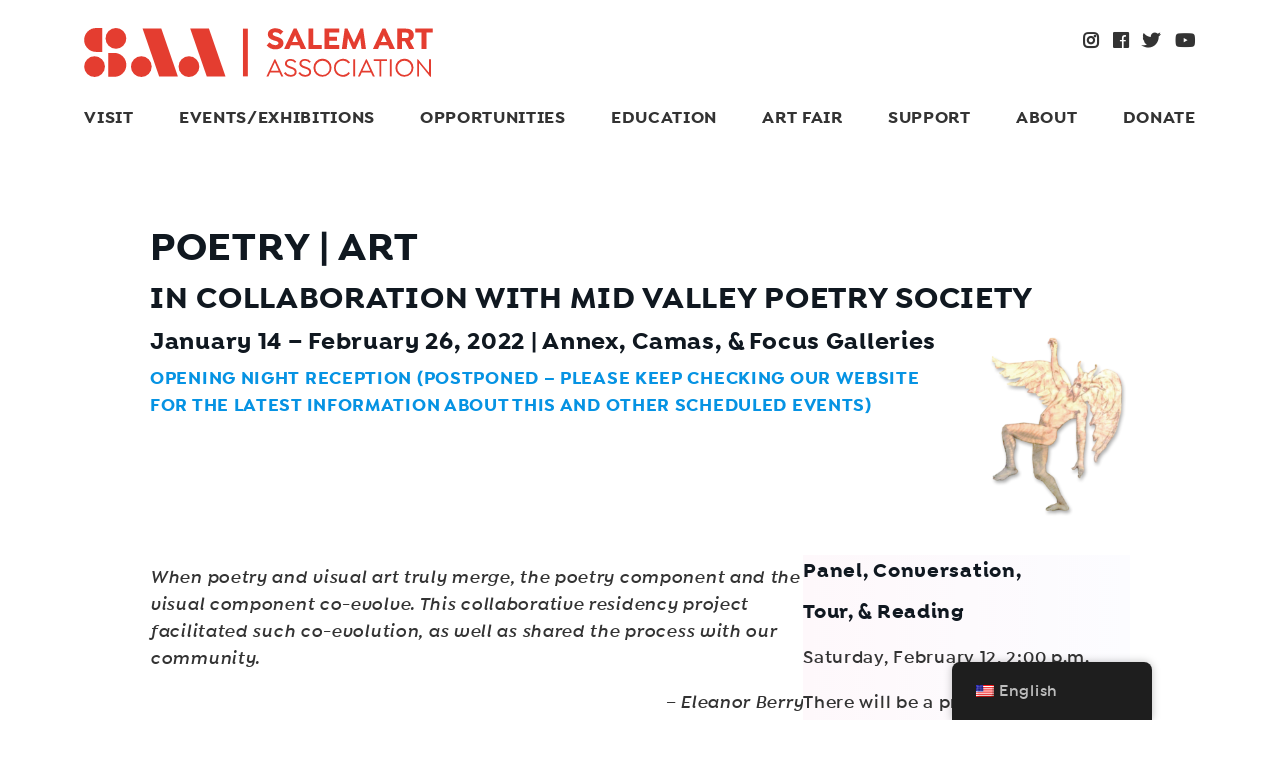

--- FILE ---
content_type: text/html; charset=UTF-8
request_url: https://salemart.org/events/art-poetry-collaboration/
body_size: 25247
content:

<!doctype html>
<html lang="en-US">

<head>
	<meta charset="UTF-8">
	<meta name="viewport" content="width=device-width, initial-scale=1, minimum-scale=1">

	<meta name='robots' content='index, follow, max-image-preview:large, max-snippet:-1, max-video-preview:-1' />
	<style>img:is([sizes="auto" i], [sizes^="auto," i]) { contain-intrinsic-size: 3000px 1500px }</style>
	
	<!-- This site is optimized with the Yoast SEO plugin v26.7 - https://yoast.com/wordpress/plugins/seo/ -->
	<title>POETRY | ART - Salem Art Association</title>
<link data-rocket-preload as="style" href="https://fonts.googleapis.com/css?family=Roboto%3A300%2C400&#038;display=swap" rel="preload">
<link href="https://fonts.googleapis.com/css?family=Roboto%3A300%2C400&#038;display=swap" media="print" onload="this.media=&#039;all&#039;" rel="stylesheet">
<noscript data-wpr-hosted-gf-parameters=""><link rel="stylesheet" href="https://fonts.googleapis.com/css?family=Roboto%3A300%2C400&#038;display=swap"></noscript>
	<link rel="canonical" href="https://salemart.org/events/art-poetry-collaboration/" />
	<meta property="og:locale" content="en_US" />
	<meta property="og:type" content="article" />
	<meta property="og:title" content="POETRY | ART - Salem Art Association" />
	<meta property="og:description" content="POETRY | ART IN COLLABORATION WITH MID VALLEY POETRY SOCIETY&nbsp; January&nbsp;14&nbsp;&#8211; February&nbsp;26, 2022 | Annex, Camas, &amp; Focus Galleries Opening&nbsp;Night&nbsp;Reception (Postponed – please keep checking our website for the latest information about this and other scheduled events) When poetry and visual art truly merge, the poetry component and the visual component co-evolve. This collaborative residency [&hellip;]" />
	<meta property="og:url" content="https://salemart.org/events/art-poetry-collaboration/" />
	<meta property="og:site_name" content="Salem Art Association" />
	<meta property="article:modified_time" content="2022-02-24T18:22:28+00:00" />
	<meta property="og:image" content="https://salemart.org/wp-content/uploads/2020/10/poetry.jpg" />
	<meta property="og:image:width" content="489" />
	<meta property="og:image:height" content="500" />
	<meta property="og:image:type" content="image/jpeg" />
	<meta name="twitter:card" content="summary_large_image" />
	<meta name="twitter:label1" content="Est. reading time" />
	<meta name="twitter:data1" content="4 minutes" />
	<script type="application/ld+json" class="yoast-schema-graph">{"@context":"https://schema.org","@graph":[{"@type":"WebPage","@id":"https://salemart.org/events/art-poetry-collaboration/","url":"https://salemart.org/events/art-poetry-collaboration/","name":"POETRY | ART - Salem Art Association","isPartOf":{"@id":"http://salemart.org/#website"},"primaryImageOfPage":{"@id":"https://salemart.org/events/art-poetry-collaboration/#primaryimage"},"image":{"@id":"https://salemart.org/events/art-poetry-collaboration/#primaryimage"},"thumbnailUrl":"https://salemart.org/wp-content/uploads/2020/10/poetry.jpg","datePublished":"2021-12-03T17:37:15+00:00","dateModified":"2022-02-24T18:22:28+00:00","breadcrumb":{"@id":"https://salemart.org/events/art-poetry-collaboration/#breadcrumb"},"inLanguage":"en-US","potentialAction":[{"@type":"ReadAction","target":["https://salemart.org/events/art-poetry-collaboration/"]}]},{"@type":"ImageObject","inLanguage":"en-US","@id":"https://salemart.org/events/art-poetry-collaboration/#primaryimage","url":"https://salemart.org/wp-content/uploads/2020/10/poetry.jpg","contentUrl":"https://salemart.org/wp-content/uploads/2020/10/poetry.jpg","width":489,"height":500},{"@type":"BreadcrumbList","@id":"https://salemart.org/events/art-poetry-collaboration/#breadcrumb","itemListElement":[{"@type":"ListItem","position":1,"name":"Home","item":"http://salemart.org/"},{"@type":"ListItem","position":2,"name":"POETRY | ART"}]},{"@type":"WebSite","@id":"http://salemart.org/#website","url":"http://salemart.org/","name":"Salem Art Association","description":"","potentialAction":[{"@type":"SearchAction","target":{"@type":"EntryPoint","urlTemplate":"http://salemart.org/?s={search_term_string}"},"query-input":{"@type":"PropertyValueSpecification","valueRequired":true,"valueName":"search_term_string"}}],"inLanguage":"en-US"}]}</script>
	<!-- / Yoast SEO plugin. -->


<link rel='dns-prefetch' href='//www.googletagmanager.com' />
<link href='https://fonts.gstatic.com' crossorigin rel='preconnect' />
		<!-- This site uses the Google Analytics by MonsterInsights plugin v9.8.0 - Using Analytics tracking - https://www.monsterinsights.com/ -->
		<!-- Note: MonsterInsights is not currently configured on this site. The site owner needs to authenticate with Google Analytics in the MonsterInsights settings panel. -->
					<!-- No tracking code set -->
				<!-- / Google Analytics by MonsterInsights -->
		<link rel='stylesheet' id='wp-block-library-css' href='https://salemart.org/wp-includes/css/dist/block-library/style.min.css?ver=6.8.3' type='text/css' media='all' />
<style id='classic-theme-styles-inline-css' type='text/css'>
/*! This file is auto-generated */
.wp-block-button__link{color:#fff;background-color:#32373c;border-radius:9999px;box-shadow:none;text-decoration:none;padding:calc(.667em + 2px) calc(1.333em + 2px);font-size:1.125em}.wp-block-file__button{background:#32373c;color:#fff;text-decoration:none}
</style>
<style id='pdfemb-pdf-embedder-viewer-style-inline-css' type='text/css'>
.wp-block-pdfemb-pdf-embedder-viewer{max-width:none}

</style>
<style id='global-styles-inline-css' type='text/css'>
:root{--wp--preset--aspect-ratio--square: 1;--wp--preset--aspect-ratio--4-3: 4/3;--wp--preset--aspect-ratio--3-4: 3/4;--wp--preset--aspect-ratio--3-2: 3/2;--wp--preset--aspect-ratio--2-3: 2/3;--wp--preset--aspect-ratio--16-9: 16/9;--wp--preset--aspect-ratio--9-16: 9/16;--wp--preset--color--black: #000000;--wp--preset--color--cyan-bluish-gray: #abb8c3;--wp--preset--color--white: #ffffff;--wp--preset--color--pale-pink: #f78da7;--wp--preset--color--vivid-red: #cf2e2e;--wp--preset--color--luminous-vivid-orange: #ff6900;--wp--preset--color--luminous-vivid-amber: #fcb900;--wp--preset--color--light-green-cyan: #7bdcb5;--wp--preset--color--vivid-green-cyan: #00d084;--wp--preset--color--pale-cyan-blue: #8ed1fc;--wp--preset--color--vivid-cyan-blue: #0693e3;--wp--preset--color--vivid-purple: #9b51e0;--wp--preset--gradient--vivid-cyan-blue-to-vivid-purple: linear-gradient(135deg,rgba(6,147,227,1) 0%,rgb(155,81,224) 100%);--wp--preset--gradient--light-green-cyan-to-vivid-green-cyan: linear-gradient(135deg,rgb(122,220,180) 0%,rgb(0,208,130) 100%);--wp--preset--gradient--luminous-vivid-amber-to-luminous-vivid-orange: linear-gradient(135deg,rgba(252,185,0,1) 0%,rgba(255,105,0,1) 100%);--wp--preset--gradient--luminous-vivid-orange-to-vivid-red: linear-gradient(135deg,rgba(255,105,0,1) 0%,rgb(207,46,46) 100%);--wp--preset--gradient--very-light-gray-to-cyan-bluish-gray: linear-gradient(135deg,rgb(238,238,238) 0%,rgb(169,184,195) 100%);--wp--preset--gradient--cool-to-warm-spectrum: linear-gradient(135deg,rgb(74,234,220) 0%,rgb(151,120,209) 20%,rgb(207,42,186) 40%,rgb(238,44,130) 60%,rgb(251,105,98) 80%,rgb(254,248,76) 100%);--wp--preset--gradient--blush-light-purple: linear-gradient(135deg,rgb(255,206,236) 0%,rgb(152,150,240) 100%);--wp--preset--gradient--blush-bordeaux: linear-gradient(135deg,rgb(254,205,165) 0%,rgb(254,45,45) 50%,rgb(107,0,62) 100%);--wp--preset--gradient--luminous-dusk: linear-gradient(135deg,rgb(255,203,112) 0%,rgb(199,81,192) 50%,rgb(65,88,208) 100%);--wp--preset--gradient--pale-ocean: linear-gradient(135deg,rgb(255,245,203) 0%,rgb(182,227,212) 50%,rgb(51,167,181) 100%);--wp--preset--gradient--electric-grass: linear-gradient(135deg,rgb(202,248,128) 0%,rgb(113,206,126) 100%);--wp--preset--gradient--midnight: linear-gradient(135deg,rgb(2,3,129) 0%,rgb(40,116,252) 100%);--wp--preset--font-size--small: 13px;--wp--preset--font-size--medium: 20px;--wp--preset--font-size--large: 36px;--wp--preset--font-size--x-large: 42px;--wp--preset--spacing--20: 0.44rem;--wp--preset--spacing--30: 0.67rem;--wp--preset--spacing--40: 1rem;--wp--preset--spacing--50: 1.5rem;--wp--preset--spacing--60: 2.25rem;--wp--preset--spacing--70: 3.38rem;--wp--preset--spacing--80: 5.06rem;--wp--preset--shadow--natural: 6px 6px 9px rgba(0, 0, 0, 0.2);--wp--preset--shadow--deep: 12px 12px 50px rgba(0, 0, 0, 0.4);--wp--preset--shadow--sharp: 6px 6px 0px rgba(0, 0, 0, 0.2);--wp--preset--shadow--outlined: 6px 6px 0px -3px rgba(255, 255, 255, 1), 6px 6px rgba(0, 0, 0, 1);--wp--preset--shadow--crisp: 6px 6px 0px rgba(0, 0, 0, 1);}:where(.is-layout-flex){gap: 0.5em;}:where(.is-layout-grid){gap: 0.5em;}body .is-layout-flex{display: flex;}.is-layout-flex{flex-wrap: wrap;align-items: center;}.is-layout-flex > :is(*, div){margin: 0;}body .is-layout-grid{display: grid;}.is-layout-grid > :is(*, div){margin: 0;}:where(.wp-block-columns.is-layout-flex){gap: 2em;}:where(.wp-block-columns.is-layout-grid){gap: 2em;}:where(.wp-block-post-template.is-layout-flex){gap: 1.25em;}:where(.wp-block-post-template.is-layout-grid){gap: 1.25em;}.has-black-color{color: var(--wp--preset--color--black) !important;}.has-cyan-bluish-gray-color{color: var(--wp--preset--color--cyan-bluish-gray) !important;}.has-white-color{color: var(--wp--preset--color--white) !important;}.has-pale-pink-color{color: var(--wp--preset--color--pale-pink) !important;}.has-vivid-red-color{color: var(--wp--preset--color--vivid-red) !important;}.has-luminous-vivid-orange-color{color: var(--wp--preset--color--luminous-vivid-orange) !important;}.has-luminous-vivid-amber-color{color: var(--wp--preset--color--luminous-vivid-amber) !important;}.has-light-green-cyan-color{color: var(--wp--preset--color--light-green-cyan) !important;}.has-vivid-green-cyan-color{color: var(--wp--preset--color--vivid-green-cyan) !important;}.has-pale-cyan-blue-color{color: var(--wp--preset--color--pale-cyan-blue) !important;}.has-vivid-cyan-blue-color{color: var(--wp--preset--color--vivid-cyan-blue) !important;}.has-vivid-purple-color{color: var(--wp--preset--color--vivid-purple) !important;}.has-black-background-color{background-color: var(--wp--preset--color--black) !important;}.has-cyan-bluish-gray-background-color{background-color: var(--wp--preset--color--cyan-bluish-gray) !important;}.has-white-background-color{background-color: var(--wp--preset--color--white) !important;}.has-pale-pink-background-color{background-color: var(--wp--preset--color--pale-pink) !important;}.has-vivid-red-background-color{background-color: var(--wp--preset--color--vivid-red) !important;}.has-luminous-vivid-orange-background-color{background-color: var(--wp--preset--color--luminous-vivid-orange) !important;}.has-luminous-vivid-amber-background-color{background-color: var(--wp--preset--color--luminous-vivid-amber) !important;}.has-light-green-cyan-background-color{background-color: var(--wp--preset--color--light-green-cyan) !important;}.has-vivid-green-cyan-background-color{background-color: var(--wp--preset--color--vivid-green-cyan) !important;}.has-pale-cyan-blue-background-color{background-color: var(--wp--preset--color--pale-cyan-blue) !important;}.has-vivid-cyan-blue-background-color{background-color: var(--wp--preset--color--vivid-cyan-blue) !important;}.has-vivid-purple-background-color{background-color: var(--wp--preset--color--vivid-purple) !important;}.has-black-border-color{border-color: var(--wp--preset--color--black) !important;}.has-cyan-bluish-gray-border-color{border-color: var(--wp--preset--color--cyan-bluish-gray) !important;}.has-white-border-color{border-color: var(--wp--preset--color--white) !important;}.has-pale-pink-border-color{border-color: var(--wp--preset--color--pale-pink) !important;}.has-vivid-red-border-color{border-color: var(--wp--preset--color--vivid-red) !important;}.has-luminous-vivid-orange-border-color{border-color: var(--wp--preset--color--luminous-vivid-orange) !important;}.has-luminous-vivid-amber-border-color{border-color: var(--wp--preset--color--luminous-vivid-amber) !important;}.has-light-green-cyan-border-color{border-color: var(--wp--preset--color--light-green-cyan) !important;}.has-vivid-green-cyan-border-color{border-color: var(--wp--preset--color--vivid-green-cyan) !important;}.has-pale-cyan-blue-border-color{border-color: var(--wp--preset--color--pale-cyan-blue) !important;}.has-vivid-cyan-blue-border-color{border-color: var(--wp--preset--color--vivid-cyan-blue) !important;}.has-vivid-purple-border-color{border-color: var(--wp--preset--color--vivid-purple) !important;}.has-vivid-cyan-blue-to-vivid-purple-gradient-background{background: var(--wp--preset--gradient--vivid-cyan-blue-to-vivid-purple) !important;}.has-light-green-cyan-to-vivid-green-cyan-gradient-background{background: var(--wp--preset--gradient--light-green-cyan-to-vivid-green-cyan) !important;}.has-luminous-vivid-amber-to-luminous-vivid-orange-gradient-background{background: var(--wp--preset--gradient--luminous-vivid-amber-to-luminous-vivid-orange) !important;}.has-luminous-vivid-orange-to-vivid-red-gradient-background{background: var(--wp--preset--gradient--luminous-vivid-orange-to-vivid-red) !important;}.has-very-light-gray-to-cyan-bluish-gray-gradient-background{background: var(--wp--preset--gradient--very-light-gray-to-cyan-bluish-gray) !important;}.has-cool-to-warm-spectrum-gradient-background{background: var(--wp--preset--gradient--cool-to-warm-spectrum) !important;}.has-blush-light-purple-gradient-background{background: var(--wp--preset--gradient--blush-light-purple) !important;}.has-blush-bordeaux-gradient-background{background: var(--wp--preset--gradient--blush-bordeaux) !important;}.has-luminous-dusk-gradient-background{background: var(--wp--preset--gradient--luminous-dusk) !important;}.has-pale-ocean-gradient-background{background: var(--wp--preset--gradient--pale-ocean) !important;}.has-electric-grass-gradient-background{background: var(--wp--preset--gradient--electric-grass) !important;}.has-midnight-gradient-background{background: var(--wp--preset--gradient--midnight) !important;}.has-small-font-size{font-size: var(--wp--preset--font-size--small) !important;}.has-medium-font-size{font-size: var(--wp--preset--font-size--medium) !important;}.has-large-font-size{font-size: var(--wp--preset--font-size--large) !important;}.has-x-large-font-size{font-size: var(--wp--preset--font-size--x-large) !important;}
:where(.wp-block-post-template.is-layout-flex){gap: 1.25em;}:where(.wp-block-post-template.is-layout-grid){gap: 1.25em;}
:where(.wp-block-columns.is-layout-flex){gap: 2em;}:where(.wp-block-columns.is-layout-grid){gap: 2em;}
:root :where(.wp-block-pullquote){font-size: 1.5em;line-height: 1.6;}
</style>
<link rel='stylesheet' id='trp-floater-language-switcher-style-css' href='https://salemart.org/wp-content/plugins/translatepress-multilingual/assets/css/trp-floater-language-switcher.css?ver=2.10.5' type='text/css' media='all' />
<link rel='stylesheet' id='trp-language-switcher-style-css' href='https://salemart.org/wp-content/plugins/translatepress-multilingual/assets/css/trp-language-switcher.css?ver=2.10.5' type='text/css' media='all' />
<link rel='stylesheet' id='custom-styles-css' href='https://salemart.org/wp-content/themes/salem-art-theme/style-critical.css?ver=6.8.3' type='text/css' media='all' />
<link rel='stylesheet' id='shopwp-styles-frontend-all-css' href='https://salemart.org/wp-content/plugins/wpshopify/dist/public.min.css?ver=1713152444' type='text/css' media='all' />
<link rel="stylesheet" type="text/css" href="https://salemart.org/wp-content/plugins/smart-slider-3/Public/SmartSlider3/Application/Frontend/Assets/dist/smartslider.min.css?ver=52073c7b" media="all">

<style data-related="n2-ss-31">div#n2-ss-31 .n2-ss-slider-1{display:grid;position:relative;}div#n2-ss-31 .n2-ss-slider-2{display:grid;position:relative;overflow:hidden;padding:0px 0px 0px 0px;border:0px solid RGBA(62,62,62,1);border-radius:0px;background-clip:padding-box;background-repeat:repeat;background-position:50% 50%;background-size:cover;background-attachment:scroll;z-index:1;}div#n2-ss-31:not(.n2-ss-loaded) .n2-ss-slider-2{background-image:none !important;}div#n2-ss-31 .n2-ss-slider-3{display:grid;grid-template-areas:'cover';position:relative;overflow:hidden;z-index:10;}div#n2-ss-31 .n2-ss-slider-3 > *{grid-area:cover;}div#n2-ss-31 .n2-ss-slide-backgrounds,div#n2-ss-31 .n2-ss-slider-3 > .n2-ss-divider{position:relative;}div#n2-ss-31 .n2-ss-slide-backgrounds{z-index:10;}div#n2-ss-31 .n2-ss-slide-backgrounds > *{overflow:hidden;}div#n2-ss-31 .n2-ss-slide-background{transform:translateX(-100000px);}div#n2-ss-31 .n2-ss-slider-4{place-self:center;position:relative;width:100%;height:100%;z-index:20;display:grid;grid-template-areas:'slide';}div#n2-ss-31 .n2-ss-slider-4 > *{grid-area:slide;}div#n2-ss-31.n2-ss-full-page--constrain-ratio .n2-ss-slider-4{height:auto;}div#n2-ss-31 .n2-ss-slide{display:grid;place-items:center;grid-auto-columns:100%;position:relative;z-index:20;-webkit-backface-visibility:hidden;transform:translateX(-100000px);}div#n2-ss-31 .n2-ss-slide{perspective:1500px;}div#n2-ss-31 .n2-ss-slide-active{z-index:21;}.n2-ss-background-animation{position:absolute;top:0;left:0;width:100%;height:100%;z-index:3;}div#n2-ss-31 .n2-ss-button-container,div#n2-ss-31 .n2-ss-button-container a{display:block;}div#n2-ss-31 .n2-ss-button-container--non-full-width,div#n2-ss-31 .n2-ss-button-container--non-full-width a{display:inline-block;}div#n2-ss-31 .n2-ss-button-container.n2-ss-nowrap{white-space:nowrap;}div#n2-ss-31 .n2-ss-button-container a div{display:inline;font-size:inherit;text-decoration:inherit;color:inherit;line-height:inherit;font-family:inherit;font-weight:inherit;}div#n2-ss-31 .n2-ss-button-container a > div{display:inline-flex;align-items:center;vertical-align:top;}div#n2-ss-31 .n2-ss-button-container span{font-size:100%;vertical-align:baseline;}div#n2-ss-31 .n2-ss-button-container a[data-iconplacement="left"] span{margin-right:0.3em;}div#n2-ss-31 .n2-ss-button-container a[data-iconplacement="right"] span{margin-left:0.3em;}div#n2-ss-31 .nextend-shadow{width:100%;z-index:0;}div#n2-ss-31 .nextend-shadow img{max-width:none;width:100%;}div#n2-ss-31 .n2-font-54a1a888db4766d4985abc06378c4ae5-hover{font-family: 'Roboto';color: #ffffff;font-size:231.25%;text-shadow: none;line-height: 1.5;font-weight: normal;font-style: normal;text-decoration: none;text-align: center;letter-spacing: normal;word-spacing: normal;text-transform: none;font-weight: 700;}div#n2-ss-31 .n2-font-81f92eb52afe78cb3764bd09b103ead6-paragraph{font-family: 'Roboto';color: #ffffff;font-size:143.75%;text-shadow: none;line-height: 1.6;font-weight: normal;font-style: normal;text-decoration: none;text-align: center;letter-spacing: normal;word-spacing: normal;text-transform: none;font-weight: 600;}div#n2-ss-31 .n2-font-81f92eb52afe78cb3764bd09b103ead6-paragraph a, div#n2-ss-31 .n2-font-81f92eb52afe78cb3764bd09b103ead6-paragraph a:FOCUS{font-family: 'Roboto';color: #1890d7;font-size:100%;text-shadow: none;line-height: 1.6;font-weight: normal;font-style: normal;text-decoration: none;text-align: center;letter-spacing: normal;word-spacing: normal;text-transform: none;font-weight: 600;}div#n2-ss-31 .n2-font-81f92eb52afe78cb3764bd09b103ead6-paragraph a:HOVER, div#n2-ss-31 .n2-font-81f92eb52afe78cb3764bd09b103ead6-paragraph a:ACTIVE{font-family: 'Roboto';color: #1890d7;font-size:100%;text-shadow: none;line-height: 1.6;font-weight: normal;font-style: normal;text-decoration: none;text-align: center;letter-spacing: normal;word-spacing: normal;text-transform: none;font-weight: 600;}div#n2-ss-31 .n2-font-580c901128ac4073c8189552f6b1ab28-link a{font-family: 'Roboto';color: #000000;font-size:143.75%;text-shadow: none;line-height: 1.5;font-weight: normal;font-style: normal;text-decoration: none;text-align: center;letter-spacing: 2px;word-spacing: normal;text-transform: none;font-weight: 700;}div#n2-ss-31 .n2-style-e58ffed95c490f9d289490160315ce09-heading{background: #ffffff;opacity:1;padding:0.5em 1.5em 0.5em 1.5em ;box-shadow: none;border: 0px solid RGBA(0,0,0,1);border-radius:99px;}div#n2-ss-31 .n2-font-7f98995c5527ccbb4f24b173ed533860-paragraph{font-family: 'Roboto';color: RGBA(255,255,255,0.8);font-size:112.5%;text-shadow: none;line-height: 1.6;font-weight: normal;font-style: normal;text-decoration: none;text-align: justify;letter-spacing: normal;word-spacing: normal;text-transform: none;font-weight: 400;}div#n2-ss-31 .n2-font-7f98995c5527ccbb4f24b173ed533860-paragraph a, div#n2-ss-31 .n2-font-7f98995c5527ccbb4f24b173ed533860-paragraph a:FOCUS{font-family: 'Roboto';color: #1890d7;font-size:100%;text-shadow: none;line-height: 1.6;font-weight: normal;font-style: normal;text-decoration: none;text-align: justify;letter-spacing: normal;word-spacing: normal;text-transform: none;font-weight: 400;}div#n2-ss-31 .n2-font-7f98995c5527ccbb4f24b173ed533860-paragraph a:HOVER, div#n2-ss-31 .n2-font-7f98995c5527ccbb4f24b173ed533860-paragraph a:ACTIVE{font-family: 'Roboto';color: #1890d7;font-size:100%;text-shadow: none;line-height: 1.6;font-weight: normal;font-style: normal;text-decoration: none;text-align: justify;letter-spacing: normal;word-spacing: normal;text-transform: none;font-weight: 400;}div#n2-ss-31 .n-uc-1006899549f2b-inner{border-width:0px 0px 0px 0px ;border-style:solid;border-color:RGBA(255,255,255,1);}div#n2-ss-31 .n-uc-1006899549f2b-inner:HOVER{border-width:0px 0px 0px 0px ;border-style:solid;border-color:RGBA(255,255,255,1);}div#n2-ss-31 .n-uc-1c998beaf35b9-inner{border-width:0px 0px 0px 0px ;border-style:solid;border-color:RGBA(255,255,255,1);}div#n2-ss-31 .n-uc-1c998beaf35b9-inner:HOVER{border-width:0px 0px 0px 0px ;border-style:solid;border-color:RGBA(255,255,255,1);}div#n2-ss-31 .n2-ss-slide-limiter{max-width:1300px;}div#n2-ss-31 .n-uc-TLebPWsMwV2S{padding:30px 50px 30px 50px}div#n2-ss-31 .n-uc-1bcf86987cbe4-inner{padding:0px 10px 0px 5px;text-align:left;--ssselfalign:var(--ss-fs);;justify-content:center}div#n2-ss-31 .n-uc-141aa931f436e-inner{padding:0px 0px 0px 0px}div#n2-ss-31 .n-uc-141aa931f436e-inner > .n2-ss-layer-row-inner{width:calc(100% + 1px);margin:-0px;flex-wrap:nowrap;}div#n2-ss-31 .n-uc-141aa931f436e-inner > .n2-ss-layer-row-inner > .n2-ss-layer[data-sstype="col"]{margin:0px}div#n2-ss-31 .n-uc-1c73b8f8a3847-inner{padding:0px 0px 0px 0px;justify-content:center}div#n2-ss-31 .n-uc-1c73b8f8a3847{width:45%}div#n2-ss-31 .n-uc-VosOhMSmmWnV{--margin-bottom:10px}div#n2-ss-31 .n-uc-wakI4jH8T8t5{--margin-top:-5px;--margin-bottom:30px}div#n2-ss-31 .n-uc-lnoQJl0wByoQ{--margin-bottom:25px;max-width:495px}div#n2-ss-31 .n-uc-10930cce5e62e-inner{padding:0px 0px 0px 0px;text-align:center;--ssselfalign:center;;justify-content:center}div#n2-ss-31 .n-uc-10930cce5e62e{width:55%}div#n2-ss-31 .n-uc-Upux33VGnb98{--margin-left:20px;height:autopx}div#n2-ss-31 .n-uc-1006899549f2b-inner{padding:10px 10px 10px 10px}div#n2-ss-31 .n-uc-1006899549f2b-inner > .n2-ss-layer-row-inner{width:calc(100% + 21px);margin:-10px;flex-wrap:nowrap;}div#n2-ss-31 .n-uc-1006899549f2b-inner > .n2-ss-layer-row-inner > .n2-ss-layer[data-sstype="col"]{margin:10px}div#n2-ss-31 .n-uc-1c998beaf35b9-inner{padding:10px 10px 10px 10px;justify-content:center}div#n2-ss-31 .n-uc-1c998beaf35b9{width:100%}@media (min-width: 1200px){div#n2-ss-31 [data-hide-desktopportrait="1"]{display: none !important;}}@media (orientation: landscape) and (max-width: 1199px) and (min-width: 901px),(orientation: portrait) and (max-width: 1199px) and (min-width: 701px){div#n2-ss-31 .n-uc-141aa931f436e-inner > .n2-ss-layer-row-inner{flex-wrap:nowrap;}div#n2-ss-31 .n-uc-1c73b8f8a3847{width:45%}div#n2-ss-31 .n-uc-VosOhMSmmWnV{--ssfont-scale:0.5}div#n2-ss-31 .n-uc-wakI4jH8T8t5{--ssfont-scale:0.6}div#n2-ss-31 .n-uc-lnoQJl0wByoQ{--ssfont-scale:0.6}div#n2-ss-31 .n-uc-Jzxbc77I4M6o{--ssfont-scale:0.6}div#n2-ss-31 .n-uc-10930cce5e62e{width:55%}div#n2-ss-31 .n-uc-Upux33VGnb98{--margin-left:10px}div#n2-ss-31 .n-uc-1006899549f2b-inner > .n2-ss-layer-row-inner{flex-wrap:nowrap;}div#n2-ss-31 .n-uc-1c998beaf35b9{width:100%}div#n2-ss-31 [data-hide-tabletportrait="1"]{display: none !important;}}@media (orientation: landscape) and (max-width: 900px),(orientation: portrait) and (max-width: 700px){div#n2-ss-31 .n-uc-TLebPWsMwV2S{padding:0px 0px 0px 0px}div#n2-ss-31 .n-uc-1bcf86987cbe4-inner{padding:20px 20px 20px 20px;text-align:center;--ssselfalign:center;}div#n2-ss-31 .n-uc-141aa931f436e-inner > .n2-ss-layer-row-inner{width:calc(100% + 11px);margin:-5px;flex-wrap:wrap;}div#n2-ss-31 .n-uc-141aa931f436e-inner > .n2-ss-layer-row-inner > .n2-ss-layer[data-sstype="col"]{margin:5px}div#n2-ss-31 .n-uc-1c73b8f8a3847{width:calc(100% - 10px)}div#n2-ss-31 .n-uc-VosOhMSmmWnV{--ssfont-scale:0.5}div#n2-ss-31 .n-uc-wakI4jH8T8t5{--margin-top:0px;--margin-bottom:10px;--ssfont-scale:0.6}div#n2-ss-31 .n-uc-lnoQJl0wByoQ{--ssfont-scale:0.6}div#n2-ss-31 .n-uc-Jzxbc77I4M6o{--ssfont-scale:0.6}div#n2-ss-31 .n-uc-10930cce5e62e{order: 1;width:calc(100% - 10px)}div#n2-ss-31 .n-uc-Upux33VGnb98{--margin-left:10px;max-width:250px}div#n2-ss-31 .n-uc-1006899549f2b-inner > .n2-ss-layer-row-inner{flex-wrap:wrap;}div#n2-ss-31 .n-uc-1c998beaf35b9{width:calc(100% - 20px)}div#n2-ss-31 [data-hide-mobileportrait="1"]{display: none !important;}}</style>
<script>(function(){this._N2=this._N2||{_r:[],_d:[],r:function(){this._r.push(arguments)},d:function(){this._d.push(arguments)}}}).call(window);</script><script src="https://salemart.org/wp-content/plugins/smart-slider-3/Public/SmartSlider3/Application/Frontend/Assets/dist/n2.min.js?ver=52073c7b" defer async></script>
<script src="https://salemart.org/wp-content/plugins/smart-slider-3/Public/SmartSlider3/Application/Frontend/Assets/dist/smartslider-frontend.min.js?ver=52073c7b" defer async></script>
<script src="https://salemart.org/wp-content/plugins/smart-slider-3/Public/SmartSlider3/Slider/SliderType/Simple/Assets/dist/ss-simple.min.js?ver=52073c7b" defer async></script>
<script>_N2.r('documentReady',function(){_N2.r(["documentReady","smartslider-frontend","SmartSliderWidget","ss-simple"],function(){new _N2.SmartSliderSimple('n2-ss-31',{"admin":false,"background.video.mobile":1,"loadingTime":2000,"alias":{"id":0,"smoothScroll":0,"slideSwitch":0,"scroll":1},"align":"normal","isDelayed":0,"responsive":{"mediaQueries":{"all":false,"desktopportrait":["(min-width: 1200px)"],"tabletportrait":["(orientation: landscape) and (max-width: 1199px) and (min-width: 901px)","(orientation: portrait) and (max-width: 1199px) and (min-width: 701px)"],"mobileportrait":["(orientation: landscape) and (max-width: 900px)","(orientation: portrait) and (max-width: 700px)"]},"base":{"slideOuterWidth":1300,"slideOuterHeight":600,"sliderWidth":1300,"sliderHeight":600,"slideWidth":1300,"slideHeight":600},"hideOn":{"desktopLandscape":false,"desktopPortrait":false,"tabletLandscape":false,"tabletPortrait":false,"mobileLandscape":false,"mobilePortrait":false},"onResizeEnabled":true,"type":"fullwidth","sliderHeightBasedOn":"real","focusUser":1,"focusEdge":"auto","breakpoints":[{"device":"tabletPortrait","type":"max-screen-width","portraitWidth":1199,"landscapeWidth":1199},{"device":"mobilePortrait","type":"max-screen-width","portraitWidth":700,"landscapeWidth":900}],"enabledDevices":{"desktopLandscape":0,"desktopPortrait":1,"tabletLandscape":0,"tabletPortrait":1,"mobileLandscape":0,"mobilePortrait":1},"sizes":{"desktopPortrait":{"width":1300,"height":600,"max":3000,"min":1200},"tabletPortrait":{"width":701,"height":323,"customHeight":false,"max":1199,"min":701},"mobilePortrait":{"width":320,"height":147,"customHeight":false,"max":900,"min":320}},"overflowHiddenPage":0,"focus":{"offsetTop":"#wpadminbar","offsetBottom":""}},"controls":{"mousewheel":0,"touch":0,"keyboard":1,"blockCarouselInteraction":1},"playWhenVisible":1,"playWhenVisibleAt":0.5,"lazyLoad":0,"lazyLoadNeighbor":0,"blockrightclick":0,"maintainSession":0,"autoplay":{"enabled":0,"start":1,"duration":8000,"autoplayLoop":1,"allowReStart":0,"pause":{"click":1,"mouse":"0","mediaStarted":1},"resume":{"click":0,"mouse":"0","mediaEnded":1,"slidechanged":0},"interval":1,"intervalModifier":"loop","intervalSlide":"current"},"perspective":1500,"layerMode":{"playOnce":0,"playFirstLayer":1,"mode":"skippable","inAnimation":"mainInEnd"},"bgAnimations":0,"mainanimation":{"type":"horizontal","duration":600,"delay":0,"ease":"easeOutQuad","shiftedBackgroundAnimation":0},"carousel":1,"initCallbacks":function(){new _N2.FrontendItemYouTube(this,"n2-ss-31item5",{"image":"https:\/\/i.ytimg.com\/vi\/nbgNEJ0z4Wo\/hqdefault.jpg","aspect-ratio":"16:9","start":"0","volume":"0","autoplay":"1","ended":"","controls":"1","center":0,"loop":"1","reset":"1","related":"1","code":"qesNtYIBDfs","youtubeurl":"https:\/\/youtu.be\/nbgNEJ0z4Wo","defaultimage":"hqdefault","modestbranding":1,"playbutton":1,"playbuttonwidth":48,"playbuttonheight":48,"playbuttonimage":"","scroll-pause":"partly-visible","aspect-ratio-width":"16","aspect-ratio-height":"9","end":"0","youtubecode":"nbgNEJ0z4Wo","privacy-enhanced":0},1);new _N2.SmartSliderWidget(this,'shadow','.nextend-shadow')}})})});</script><meta name="generator" content="Site Kit by Google 1.164.0" /><link rel="alternate" hreflang="en-US" href="https://salemart.org/events/art-poetry-collaboration/"/>
<link rel="alternate" hreflang="es-MX" href="https://salemart.org/es/events/art-poetry-collaboration/"/>
<link rel="alternate" hreflang="en" href="https://salemart.org/events/art-poetry-collaboration/"/>
<link rel="alternate" hreflang="es" href="https://salemart.org/es/events/art-poetry-collaboration/"/>
<script defer>
        document.head.insertAdjacentHTML('beforeend', '<link rel="stylesheet" type="text/css" href="https://salemart.org/wp-content/themes/salem-art-theme/style.css"/>');
    </script><link rel="icon" href="https://salemart.org/wp-content/uploads/2020/11/cropped-SAA-logo-32x32.png" sizes="32x32" />
<link rel="icon" href="https://salemart.org/wp-content/uploads/2020/11/cropped-SAA-logo-192x192.png" sizes="192x192" />
<link rel="apple-touch-icon" href="https://salemart.org/wp-content/uploads/2020/11/cropped-SAA-logo-180x180.png" />
<meta name="msapplication-TileImage" content="https://salemart.org/wp-content/uploads/2020/11/cropped-SAA-logo-270x270.png" />
		<style type="text/css" id="wp-custom-css">
			/*Contents for VAF:
1. Hide Page Header
2. Color Adjust in Light Box
3. Hide Scroll in Light Box
4. Grid Stylization (Images)
5. Video Grid
6. Home Page Adjust
*/

/*Hide Page Header*/

.page-id-2579 base-page-header {
	display: none;
}
.page-id-2579 base-post {
	Margin: 1rem 0 4.21053rem 0 !important;	
}
.page-id-2579 header {
	display: none;
}

.page-id-2579 .wp-block-image {
	margin: 0em .7em;
	justify-content: center;
	align-items: center;
}

/*Color Adjust in Light Box*/

				/*Header*/
#hotspot-2576 .hotspots-placeholder, .featherlight .featherlight-content.lightbox-2576 {
	Background-color: #1a0000 !important;
	color:  #e6e6e6 !important;
	box-shadow: 1px 2px #000000;
}

#hotspot-2576 .hotspot-title, #hotspot-2576 .bc-product__title a, .featherlight .featherlight-content.lightbox-2576 .hotspot-title, .featherlight .featherlight-content.lightbox-2576 .bc-product__title a 
{
color: #e6e6e6 !important;	
font-weight: 900 !important;
font-size: 38px !important;
	text-shadow: 1px 2px 2px #000000;
}

				/*Text Burb*/
.hotspot-content p, .entry-content .hotspot-content p {
color: #e6e6e6 !important;	
font-weight: 600 !important;
 font-size: 21px;
	text-shadow: 0px 2px 2px #404040;
}
/*Hide Scroll in Light Box*/

#hotspot-2576 .hotspots-placeholder, .featherlight .featherlight-content.lightbox-2576::-webkit-scrollbar {
    display: none;
}

/*Enlarge Lightbox Close-Out*/

.featherlight .featherlight-close-icon {
	width: 32px !important;
	height: 32px;
	max-width: 100%;
	max-height: 100%;
	background: #454545 !important;
	border-width: 2px !important;
	border-style: solid !important;
	border-color: #8c4a4a !important;
	color: #e6e6e6 !important;
}

/*Grid Stylization*/

.grid-container {
	height: 100%;
	display: flex;
	flex-wrap: wrap;
	width: 100%;
	justify-content: center;
	align-items: center;
}

.grid-container {
  background-color: #1a0000;
  padding: 5px;
}
.grid-item {
  background-color: #1a0000;
  border: 5px solid #1a0000;
  padding-top: 2px;
	padding-bottom: 2px;
	font-size: 25px;
  text-shadow: 1px 2px 2px #404040;
  text-align: center;
	display: inline-block;
	flex: 1 1 33.33%;
}

.grid-item :hover {
	  -ms-transform: scale(1.08); /* IE 9 */
  -webkit-transform: scale(1.1); /* Safari 3-8 */
  transform: scale(1.08); 
	transition: transform .2s;
	transition: box-shadow .3s;
	box-shadow: 0 0 11px #333333;
}

.top-text-desc {
	font-size: 18px;
	text-shadow: 1px 2px 2px #000000;
}

.top-text-desc-center {
	text-align: center;
	font-size: 24px;
}

/*Image Adjust*/

.imgid {
	height: 285px !important;
	width: 285px !important;
}

.imgid2 {
	height: 115px !important;
	max-width: 100%;
}

.imgid3 {
	height: 132px !important;
	max-width: 100%;
	align-content: center !important;
	justify-content: center !important;
	display: flex;
}

.imgid4 {
	max-width: 100%;
	height: 100%;
		align-content: center !important;
	justify-content: center !important;
	display: flex;
}

/*Video Grid*/

.video-container {
  display: flex;
	flex-wrap: wrap;
  grid-auto-flow: column;
	justify-content: center;
	align-items: center;
}

.hiddenvidtext {
	visibility: hidden;
	width: 285px;
	height: 285px;
	flex: 1 1 33.33%
}
.video-large1 {
	margin: 1px 4px;
	flex: 1 1 33.33%;
  grid-column: 1;
  grid-row: 1 / 3;
	max-width: 450px !important;
}

.video-container iframe{ /*change according to your need*/
  min-width: 100%; 
  min-height: 100%;
  width: 285px;
  height: 285px;
}

/*last video if a widow*/

.vidwid {
	height: 285px !important;
	width: 285px !important;
}

/*Contents for Home*/

.base-section.sa-section-full-page-header .sa-full-header-container a {	
  font-size: inherit;
}

.sa-sponsor-grid, .has-medium-font-size {
    margin-block-start: 1em;
    margin-block-end: 1em;
    margin-inline-start: 40px;
    margin-inline-end: 40px;
		font-size: 100%;
	  line-height: 1.1 !important;
  letter-spacing: .03em !important;	
max-width: 100%;
}

.page-id-139 .sa-section-general {
	Padding: 0px !important;
}

/*Home Page ID: .page-id-139*/

.wp-block-image .aligncenter, .wp-block-image .alignleft, .wp-block-image .alignright, .wp-block-image.is-resized {
	display: table;
}

/*Hide SAVF 2021 Base Page Header*/

.page-id-4552, base-page-header {
	display: none !important;
}

/*Schedule Sub Event*/

.page-id-2579, :root .has-vivid-cyan-blue-background-color{
	box-shadow: 3px 4px 5px #333;
}

.page-id-2579, .has-text-align-center {
	text-shadow: .2px .5px #333;
	font-size: 20px;
}

.schedule-box-light-gray {
	background-color: #f5f5f5;
	border-left: 3px solid #dddddd;
	border-right: 1px solid #dddddd;
	border-bottom: 1.5px solid #3333;
	border-top: 1px solid #d1d1d1;
        font-size: 18px;
}

.schedule-box-light-gray {
	  background-image: linear-gradient(#fbfbfb, #e5e5e5)
}

.schedule-box-mid-gray {
	background-color: #f5f5f5;
	border-left: 3px solid #dddddd;
	border-right: 1px solid #dddddd;
	border-bottom: 1.5px solid #3333;
	border-top: 1px solid #d1d1d1;
        font-size: 18px;
}

.schedule-box-mid-gray {
	  background-image: linear-gradient(#fbfbfb, #e5e5e5)
}

.schedule-box-dark-gray {
	background-color: #eaeaea;
	border-left: 3px solid #cbcbcb;
	border-right: 1px solid #cbcbcb;
	border-bottom: 1.5px solid #3333;
	border-top: 1px solid #d1d1d1;
        font-size: 18px;
}
.schedule-box-dark-gray {
	  background-image: linear-gradient(#eaeaea, #d8d8d8)
}

/* .page-id-2579 .base-section-container {
	background-color: #f5f5f5 !important;
}

.page-id-2579 .base-content-container {
	background-color: #333333 !important; 
} */

/*Kids's Court 2021*/

.sa-section-schedule-grey-burst {

  background: fixed url("https://salemart.org/wp-content/uploads/2021/07/blank-light-grey-blurred-background-with-radial-gradient_53562-6788.jpg"); 
}

.kc-box-mid-gray {
	background-color: #f5f5f5;
	border-left: 2.4px solid #3F6378;
	border-right: 6px solid #dddddd;
	border-bottom: 3px solid #3333;
	border-top: 1.5px solid #005485;
        font-size: 18px;
	margin-left: -3em;
	margin-right: -3em;
	padding-left: 4px;
}

.kc-box-mid-gray {
	  background-image: linear-gradient(#fbfbfb, #e5e5e5)
}

.page-id-4884 .sa-section-general {
display: flex;
  flex-wrap: wrap;
  margin-right: -1.57895rem;
  justify-content: center;}

.page-id-4884 .sa-section-general {
  flex: 100%;
  box-sizing: border-box;
  padding-right: 1.57895rem;
  margin: 1.57895rem 0;
}

.page-id-4884 .sa-section-general .sa-base-section .sa-section-schedule-grey-burst {
	text-shadow: 2px 4px 8px 10px #3333 !important;
}

/*Performance and Demo page 2021*/

.sa-details-grid1 {
  display: flex;
  flex-wrap: wrap;
  margin-right: -1.57895rem;
  justify-content: center; }

.sa-details-grid1 > * {
  flex: 0 0 33.333%;
  box-sizing: border-box;
  padding-right: 1.57895rem;
  margin: 1.57895rem 0; }
  @media (max-aspect-ratio: 12 / 10) {
    .sa-details-grid1 > * {
      flex: 0 0 50%; } }
  @media (max-aspect-ratio: 10 / 16) {
    .sa-details-grid1 > * {
      flex: 0 0 100%; } }

.sa-details-grid1 :hover {
	  -ms-transform: scale(1.08); /* IE 9 */
  -webkit-transform: scale(1.1); /* Safari 3-8 */
  transform: scale(1.08); 
	transition: transform .4s;
	transition: box-shadow .1s;
	text-shadow: 4px 6px 3px 6px #333333;
}		</style>
		<link rel="preload" href="/wp-content/themes/salem-art-theme/fonts/isidora_sans_alt_bold_it.woff2" as="font" type="font/woff2" crossorigin="anonymous">
<link rel="preload" href="/wp-content/themes/salem-art-theme/fonts/isidora_sans_alt_bold.woff2" as="font" type="font/woff2" crossorigin="anonymous">
<link rel="preload" href="/wp-content/themes/salem-art-theme/fonts/isidora_sans_alt_light_it.woff2" as="font" type="font/woff2" crossorigin="anonymous">
<link rel="preload" href="/wp-content/themes/salem-art-theme/fonts/isidora_sans_alt_light.woff2" as="font" type="font/woff2" crossorigin="anonymous">
<link rel="preload" href="/wp-content/themes/salem-art-theme/fonts/isidora_sans_alt_semibold.woff2" as="font" type="font/woff2" crossorigin="anonymous">
<link rel="preload" href="/wp-content/themes/salem-art-theme/fonts/isidora_sans_alt_semibold_it.woff2" as="font" type="font/woff2" crossorigin="anonymous">
<link rel="preload" href="/wp-content/themes/salem-art-theme/fonts/isidora_sans_bold.woff2" as="font" type="font/woff2" crossorigin="anonymous">
<link rel="preload" href="/wp-content/themes/salem-art-theme/fonts/isidora_sans_light.woff2" as="font" type="font/woff2" crossorigin="anonymous">
<link rel="preload" href="/wp-content/themes/salem-art-theme/fonts/isidora_sans_semibold.woff2" as="font" type="font/woff2" crossorigin="anonymous">
<link rel="stylesheet" data-search-pseudo-elements href="https://pro.fontawesome.com/releases/v5.8.1/css/all.css" integrity="sha384-Bx4pytHkyTDy3aJKjGkGoHPt3tvv6zlwwjc3iqN7ktaiEMLDPqLSZYts2OjKcBx1" crossorigin="anonymous">

<meta property="og:image" content="https://salemart.org/fb-image.png"/>

<!-- Google Analytics -->
<script>
(function(i,s,o,g,r,a,m){i['GoogleAnalyticsObject']=r;i[r]=i[r]||function(){
(i[r].q=i[r].q||[]).push(arguments)},i[r].l=1*new Date();a=s.createElement(o),
m=s.getElementsByTagName(o)[0];a.async=1;a.src=g;m.parentNode.insertBefore(a,m)
})(window,document,'script','https://www.google-analytics.com/analytics.js','ga');

ga('create', 'UA-136510932-1', 'auto');
ga('send', 'pageview');
</script>
<!-- End Google Analytics --><meta name="generator" content="WP Rocket 3.20.3" data-wpr-features="wpr_desktop" /></head>

<body class="wp-singular sa-event-template-default single single-sa-event postid-5451 wp-theme-salem-art-theme translatepress-en_US shopwp">
	        <script src="https://salemart.org/wp-content/themes/salem-art-theme/main-render-blocking.js"></script>
    
	<base-page-wrapper>
		<base-page>
			<header>
				
<div class="sa-top-navigation">
<a class="sa-logo" href="/"><svg xmlns="http://www.w3.org/2000/svg" viewBox="0 0 376.3 52.85"><title>Salem Art Association Logo</title><rect x="171.37" y="0.69" width="5.28" height="51.48" fill="#e43d30"></rect><path d="M145,127l-.17-.21,2.95-3.4.19.21a8.89,8.89,0,0,0,6.06,2.9c2.16,0,3.51-.88,3.51-2.16,0-1.85-2.13-2.09-4.82-2.93-3-.94-6.67-2.63-6.67-6.71,0-3.8,3.37-6.47,8.25-6.47a10.86,10.86,0,0,1,8.22,3.31l.16.19-2.94,3.35-.18-.21a7.42,7.42,0,0,0-5.19-2.39c-1.75,0-3,.74-3,2,0,1.45,1.65,2,3.44,2.63,3.74,1.18,8.09,2.33,8.09,7.25,0,4.28-3.88,6.63-8.59,6.63A12.08,12.08,0,0,1,145,127Z" transform="translate(52.18 -107.96)" fill="#e43d30"></path><path d="M187.19,130.13l.2.4h-5.76l-1.58-3.84h-9.27l-1.62,3.84h-5.53l.18-.4,10.11-21.5h3.2Zm-8.62-7.08-3.07-7.28-3.17,7.28Z" transform="translate(52.18 -107.96)" fill="#e43d30"></path><path d="M204.27,130.53H189.82v-21.9h5.25v17.59h9.2Z" transform="translate(52.18 -107.96)" fill="#e43d30"></path><path d="M212.46,112.94v4.55h8.29v4.11h-8.29v4.62h10.78v4.31h-16v-21.9h16v4.31Z" transform="translate(52.18 -107.96)" fill="#e43d30"></path><path d="M247.13,130.53l-1.35-11.83-5.22,11.83h-2.93l-5.12-11.83-1.39,11.83h-5.18l3.06-21.9h3.07l7,15.09,6.84-15.09h3l3,21.9Z" transform="translate(52.18 -107.96)" fill="#e43d30"></path><path d="M283,130.13l.19.4h-5.75l-1.58-3.84h-9.27L265,130.53h-5.54l.18-.4,10.11-21.5H273Zm-8.62-7.08-3.07-7.28-3.16,7.28Z" transform="translate(52.18 -107.96)" fill="#e43d30"></path><path d="M303.87,130.13l.18.4h-5.64L294,122.31h-3.06v8.22h-5.26v-21.9h9.44c5.52,0,8.45,2.66,8.45,7a6.2,6.2,0,0,1-4.31,6ZM290.93,118.7h4.21a2.78,2.78,0,0,0,3.06-2.83,2.85,2.85,0,0,0-3.06-2.93h-4.21Z" transform="translate(52.18 -107.96)" fill="#e43d30"></path><path d="M317.24,130.53H312V112.94h-6.87v-4.31h19v4.31h-6.88Z" transform="translate(52.18 -107.96)" fill="#e43d30"></path><path d="M162.63,160l.08.17h-2.18L158.62,156h-10l-1.94,4.18h-2.13l.08-.17,8.6-18.33h.91Zm-4.86-5.83L153.61,145l-4.21,9.14Z" transform="translate(52.18 -107.96)" fill="#e43d30"></path><path d="M261.41,160l.08.17h-2.18L257.4,156h-10l-1.94,4.18H243.3l.07-.17,8.6-18.33h.91Zm-4.86-5.83L252.39,145l-4.21,9.14Z" transform="translate(52.18 -107.96)" fill="#e43d30"></path><path d="M163.54,156.82l-.08-.11,1.5-1.29.06.09a7.27,7.27,0,0,0,5.63,3.13c2.74,0,4.39-1.36,4.39-3.18,0-2.74-2.91-3.11-6-4.3-1.9-.74-4.49-1.79-4.49-4.87,0-2.87,2.45-4.95,6.06-4.95a7.38,7.38,0,0,1,6.09,2.85l.08.1-1.43,1.33-.07-.09a5.79,5.79,0,0,0-4.67-2.31c-2.31,0-4,1.17-4,2.87s1.63,2.51,3.59,3.25c3.1,1.16,6.94,1.93,6.94,6,0,3.13-2.62,5.15-6.37,5.15A8.68,8.68,0,0,1,163.54,156.82Z" transform="translate(52.18 -107.96)" fill="#e43d30"></path><path d="M179.19,156.82l-.08-.11,1.5-1.29.06.09a7.27,7.27,0,0,0,5.63,3.13c2.73,0,4.38-1.36,4.38-3.18,0-2.74-2.9-3.11-6-4.3-1.9-.74-4.49-1.79-4.49-4.87,0-2.87,2.44-4.95,6.06-4.95a7.4,7.4,0,0,1,6.09,2.85l.07.1L191,145.62l-.08-.09a5.75,5.75,0,0,0-4.66-2.31c-2.31,0-4,1.17-4,2.87s1.62,2.51,3.59,3.25c3.1,1.16,6.94,1.93,6.94,6,0,3.13-2.62,5.15-6.37,5.15A8.68,8.68,0,0,1,179.19,156.82Z" transform="translate(52.18 -107.96)" fill="#e43d30"></path><path d="M195.29,150.93a9.76,9.76,0,1,1,9.76,9.59A9.48,9.48,0,0,1,195.29,150.93Zm17.44,0a7.68,7.68,0,1,0-7.68,7.71A7.48,7.48,0,0,0,212.73,150.93Z" transform="translate(52.18 -107.96)" fill="#e43d30"></path><path d="M217.46,150.93A9.6,9.6,0,0,1,234.64,145l.08.11-1.52,1.17-.07-.08a7.71,7.71,0,1,0,0,9.39l.06-.09,1.53,1.17-.08.11a9.6,9.6,0,0,1-17.18-5.89Z" transform="translate(52.18 -107.96)" fill="#e43d30"></path><path d="M240.27,141.68v18.5h-2.05v-18.5Z" transform="translate(52.18 -107.96)" fill="#e43d30"></path><path d="M268.5,160.18h-2.05V143.5H260.3v-1.82h14.34v1.82H268.5Z" transform="translate(52.18 -107.96)" fill="#e43d30"></path><path d="M279.73,141.68v18.5h-2v-18.5Z" transform="translate(52.18 -107.96)" fill="#e43d30"></path><path d="M283.72,150.93a9.76,9.76,0,1,1,9.76,9.59A9.48,9.48,0,0,1,283.72,150.93Zm17.44,0a7.69,7.69,0,1,0-7.68,7.71A7.49,7.49,0,0,0,301.16,150.93Z" transform="translate(52.18 -107.96)" fill="#e43d30"></path><path d="M322.1,141.68v18.78h-.91l-12-14.71v14.43h-2v-18.5h.91l12,14.71V141.68Z" transform="translate(52.18 -107.96)" fill="#e43d30"></path><path d="M-19.58,134.85h-6.68V160.6h6.68A12.88,12.88,0,0,0-6.7,147.73,12.88,12.88,0,0,0-19.58,134.85Z" transform="translate(52.18 -107.96)" fill="#e43d30"></path><path d="M-39.31,108a12.87,12.87,0,0,0-12.87,12.87,12.87,12.87,0,0,0,12.87,12.88h6.68V108Z" transform="translate(52.18 -107.96)" fill="#e43d30"></path><circle cx="9.51" cy="149.6" r="11.2" transform="translate(-50.82 -57.42) rotate(-45)" fill="#e43d30"></circle><polygon points="101.15 52.18 83.24 0.66 63.02 0.66 80.94 52.18 101.15 52.18" fill="#e43d30"></polygon><circle cx="60.91" cy="149.6" r="11.2" transform="translate(-35.76 -21.07) rotate(-45)" fill="#e43d30"></circle><polygon points="152.55 52.18 134.63 0.66 114.42 0.66 132.33 52.18 152.55 52.18" fill="#e43d30"></polygon><circle cx="-40.98" cy="149.6" r="11.2" transform="translate(-65.6 -93.12) rotate(-45)" fill="#e43d30"></circle><circle cx="-17.91" cy="119.16" r="11.2" transform="translate(-37.32 -85.72) rotate(-45)" fill="#e43d30"></circle></svg></a>

<div class="sa-top-navigation-social">
   <a href="https://instagram.com/salem.art.association/" title="Instagram"><i class="fab fa-instagram"></i></a>
   <a href="https://www.facebook.com/pages/Salem-Art-Association/33629094823" title="Facebook"><i class="fab fa-facebook"></i></a>
   <a href="https://twitter.com/SalemArtAssoc" title="Twitter"><i class="fab fa-twitter"></i></a>
 <a href="https://www.youtube.com/@salemartassociation3604" title="YouTube"><i class="fab fa-youtube"></i></a>
</div>


<base-menu data="[{&quot;id&quot;:114,&quot;title&quot;:&quot;Visit&quot;,&quot;url&quot;:&quot;#&quot;,&quot;target&quot;:&quot;&quot;,&quot;parent&quot;:-1},{&quot;id&quot;:533,&quot;title&quot;:&quot;Bush Barn Art Center&quot;,&quot;url&quot;:&quot;https:\/\/salemart.org\/bush-barn-art-center\/&quot;,&quot;target&quot;:&quot;&quot;,&quot;parent&quot;:114},{&quot;id&quot;:755,&quot;title&quot;:&quot;The Annex&quot;,&quot;url&quot;:&quot;https:\/\/salemart.org\/the-annex\/&quot;,&quot;target&quot;:&quot;&quot;,&quot;parent&quot;:114},{&quot;id&quot;:263,&quot;title&quot;:&quot;Bush House Museum&quot;,&quot;url&quot;:&quot;http:\/\/www.bushhousemuseum.org&quot;,&quot;target&quot;:&quot;_blank&quot;,&quot;parent&quot;:114},{&quot;id&quot;:1599,&quot;title&quot;:&quot;Bush\u2019s Pasture Park&quot;,&quot;url&quot;:&quot;https:\/\/salemart.org\/bushs-pasture-park\/&quot;,&quot;target&quot;:&quot;&quot;,&quot;parent&quot;:114},{&quot;id&quot;:78,&quot;title&quot;:&quot;Events\/Exhibitions&quot;,&quot;url&quot;:&quot;\/events-exhibitions&quot;,&quot;target&quot;:&quot;&quot;,&quot;parent&quot;:-1},{&quot;id&quot;:4045,&quot;title&quot;:&quot;Current and upcoming Events\/Exhibitions&quot;,&quot;url&quot;:&quot;https:\/\/salemart.org\/events-exhibitions\/&quot;,&quot;target&quot;:&quot;&quot;,&quot;parent&quot;:78},{&quot;id&quot;:4179,&quot;title&quot;:&quot;Art Fair&quot;,&quot;url&quot;:&quot;http:\/\/salemartfair.org&quot;,&quot;target&quot;:&quot;&quot;,&quot;parent&quot;:78},{&quot;id&quot;:79,&quot;title&quot;:&quot;Opportunities&quot;,&quot;url&quot;:&quot;#&quot;,&quot;target&quot;:&quot;&quot;,&quot;parent&quot;:-1},{&quot;id&quot;:385,&quot;title&quot;:&quot;Call for Artists&quot;,&quot;url&quot;:&quot;https:\/\/salemart.org\/call-for-artists\/&quot;,&quot;target&quot;:&quot;&quot;,&quot;parent&quot;:79},{&quot;id&quot;:396,&quot;title&quot;:&quot;Exhibition Proposals&quot;,&quot;url&quot;:&quot;https:\/\/salemart.org\/exhibition-proposals\/&quot;,&quot;target&quot;:&quot;&quot;,&quot;parent&quot;:79},{&quot;id&quot;:401,&quot;title&quot;:&quot;Artist-in-Residence&quot;,&quot;url&quot;:&quot;https:\/\/salemart.org\/artist-in-residence\/&quot;,&quot;target&quot;:&quot;&quot;,&quot;parent&quot;:79},{&quot;id&quot;:460,&quot;title&quot;:&quot;Volunteer&quot;,&quot;url&quot;:&quot;https:\/\/salemart.org\/volunteer\/&quot;,&quot;target&quot;:&quot;&quot;,&quot;parent&quot;:79},{&quot;id&quot;:456,&quot;title&quot;:&quot;Employment &#038; Internships&quot;,&quot;url&quot;:&quot;https:\/\/salemart.org\/employment-internships\/&quot;,&quot;target&quot;:&quot;&quot;,&quot;parent&quot;:79},{&quot;id&quot;:80,&quot;title&quot;:&quot;Education&quot;,&quot;url&quot;:&quot;#&quot;,&quot;target&quot;:&quot;&quot;,&quot;parent&quot;:-1},{&quot;id&quot;:6259,&quot;title&quot;:&quot;Summer Camps&quot;,&quot;url&quot;:&quot;https:\/\/SalemArt.org\/Summer-Art-Camps\/&quot;,&quot;target&quot;:&quot;&quot;,&quot;parent&quot;:80},{&quot;id&quot;:845,&quot;title&quot;:&quot;Community Arts Education&quot;,&quot;url&quot;:&quot;https:\/\/salemart.org\/community-arts-education\/&quot;,&quot;target&quot;:&quot;&quot;,&quot;parent&quot;:80},{&quot;id&quot;:470,&quot;title&quot;:&quot;Artists in the Schools&quot;,&quot;url&quot;:&quot;https:\/\/salemart.org\/artists-in-the-schools\/&quot;,&quot;target&quot;:&quot;&quot;,&quot;parent&quot;:80},{&quot;id&quot;:3454,&quot;title&quot;:&quot;Educational Resources&quot;,&quot;url&quot;:&quot;https:\/\/salemart.org\/community-arts-education\/educational-resources\/&quot;,&quot;target&quot;:&quot;&quot;,&quot;parent&quot;:80},{&quot;id&quot;:2065,&quot;title&quot;:&quot;Arts History Field Trips&quot;,&quot;url&quot;:&quot;https:\/\/salemart.org\/arts-history-immersion-program\/&quot;,&quot;target&quot;:&quot;&quot;,&quot;parent&quot;:80},{&quot;id&quot;:4925,&quot;title&quot;:&quot;ART FAIR&quot;,&quot;url&quot;:&quot;https:\/\/salemartfair.org\/&quot;,&quot;target&quot;:&quot;&quot;,&quot;parent&quot;:-1},{&quot;id&quot;:82,&quot;title&quot;:&quot;Support&quot;,&quot;url&quot;:&quot;#&quot;,&quot;target&quot;:&quot;&quot;,&quot;parent&quot;:-1},{&quot;id&quot;:473,&quot;title&quot;:&quot;Donate&quot;,&quot;url&quot;:&quot;https:\/\/salemart.org\/donate\/&quot;,&quot;target&quot;:&quot;&quot;,&quot;parent&quot;:82},{&quot;id&quot;:477,&quot;title&quot;:&quot;Membership&quot;,&quot;url&quot;:&quot;https:\/\/salemart.org\/membership\/&quot;,&quot;target&quot;:&quot;&quot;,&quot;parent&quot;:82},{&quot;id&quot;:478,&quot;title&quot;:&quot;Volunteer&quot;,&quot;url&quot;:&quot;https:\/\/salemart.org\/volunteer\/&quot;,&quot;target&quot;:&quot;&quot;,&quot;parent&quot;:82},{&quot;id&quot;:514,&quot;title&quot;:&quot;Sponsor&quot;,&quot;url&quot;:&quot;https:\/\/salemart.org\/sponsor\/&quot;,&quot;target&quot;:&quot;&quot;,&quot;parent&quot;:82},{&quot;id&quot;:498,&quot;title&quot;:&quot;Planned Giving&quot;,&quot;url&quot;:&quot;https:\/\/salemart.org\/planned-giving\/&quot;,&quot;target&quot;:&quot;&quot;,&quot;parent&quot;:82},{&quot;id&quot;:483,&quot;title&quot;:&quot;Endowment Foundation&quot;,&quot;url&quot;:&quot;https:\/\/salemart.org\/endowment-foundation\/&quot;,&quot;target&quot;:&quot;&quot;,&quot;parent&quot;:82},{&quot;id&quot;:484,&quot;title&quot;:&quot;Gallery Guides&quot;,&quot;url&quot;:&quot;https:\/\/salemart.org\/gallery-guides\/&quot;,&quot;target&quot;:&quot;&quot;,&quot;parent&quot;:82},{&quot;id&quot;:83,&quot;title&quot;:&quot;About&quot;,&quot;url&quot;:&quot;#&quot;,&quot;target&quot;:&quot;&quot;,&quot;parent&quot;:-1},{&quot;id&quot;:288,&quot;title&quot;:&quot;About SAA&quot;,&quot;url&quot;:&quot;https:\/\/salemart.org\/about-saa\/&quot;,&quot;target&quot;:&quot;&quot;,&quot;parent&quot;:83},{&quot;id&quot;:7778,&quot;title&quot;:&quot;FAIR ART PLEDGE&quot;,&quot;url&quot;:&quot;https:\/\/salemart.org\/fair-art-pledge\/&quot;,&quot;target&quot;:&quot;&quot;,&quot;parent&quot;:83},{&quot;id&quot;:487,&quot;title&quot;:&quot;History&quot;,&quot;url&quot;:&quot;https:\/\/salemart.org\/history\/&quot;,&quot;target&quot;:&quot;&quot;,&quot;parent&quot;:83},{&quot;id&quot;:521,&quot;title&quot;:&quot;E-list&quot;,&quot;url&quot;:&quot;https:\/\/salemart.org\/e-list\/&quot;,&quot;target&quot;:&quot;&quot;,&quot;parent&quot;:83},{&quot;id&quot;:523,&quot;title&quot;:&quot;Art Matters Newsletters&quot;,&quot;url&quot;:&quot;https:\/\/salemart.org\/art-matters-newsletters\/&quot;,&quot;target&quot;:&quot;&quot;,&quot;parent&quot;:83},{&quot;id&quot;:522,&quot;title&quot;:&quot;Annual Reports&quot;,&quot;url&quot;:&quot;https:\/\/salemart.org\/annual-reports\/&quot;,&quot;target&quot;:&quot;&quot;,&quot;parent&quot;:83},{&quot;id&quot;:527,&quot;title&quot;:&quot;Staff &#038; Board&quot;,&quot;url&quot;:&quot;https:\/\/salemart.org\/staff-board\/&quot;,&quot;target&quot;:&quot;&quot;,&quot;parent&quot;:83},{&quot;id&quot;:2256,&quot;title&quot;:&quot;Donate&quot;,&quot;url&quot;:&quot;https:\/\/interland3.donorperfect.net\/weblink\/WebLink.aspx?name=E138562&amp;id=2&quot;,&quot;target&quot;:&quot;&quot;,&quot;parent&quot;:-1}]" submenus></base-menu>
</div>
				        <sa-event-subnavigation postid="5451" type="15"></sa-event-subnavigation>
    			</header>

			<main>
				<base-content-container>
					
<base-page-header class="base-page-header-has-background">

            <base-page-header-background>
            <img width="489" height="500" src="https://salemart.org/wp-content/uploads/2020/10/poetry.jpg" class="attachment-post-thumbnail size-post-thumbnail wp-post-image" alt="" decoding="async" fetchpriority="high" srcset="https://salemart.org/wp-content/uploads/2020/10/poetry.jpg 489w, https://salemart.org/wp-content/uploads/2020/10/poetry-293x300.jpg 293w" sizes="(max-width: 489px) 100vw, 489px" />        </base-page-header-background>
    <h1>POETRY | ART</h1></base-page-header>

<!-- SEARCH RESULTS: <h1 class="page-title">
</h1> -->

<!-- NO RESULTS: <header class="page-header">
    <h1 class="page-title"></h1>
</header> -->

<!-- SINGLE: the_title( '<h1 class="base-entry-title">', '</h1>' ); -->

<!-- ARCHIVE: <header class="base-page-header">
    </header> -->


								<base-post class="post-5451 sa-event type-sa-event status-publish has-post-thumbnail hentry sa-event-type-exhibition sa-event-type-reception">
									<base-post-container>
										
<h1 class="wp-block-heading" id="poetry-art">POETRY <strong>|</strong> ART</h1>



<h2 class="wp-block-heading" id="in-collaboration-with-mid-valley-poetry-society"><strong>IN COLLABORATION WITH MID VALLEY POETRY SOCIETY&nbsp;</strong>  </h2>



<div class="wp-block-group"><div class="wp-block-group__inner-container is-layout-flow wp-block-group-is-layout-flow">
<div class="wp-block-image is-style-rounded"><figure class="alignright size-medium is-resized"><img decoding="async" src="https://salemart.org/wp-content/uploads/2022/01/poetry-2022a-1-234x300.png" alt="" class="wp-image-5620" width="153" height="196" srcset="https://salemart.org/wp-content/uploads/2022/01/poetry-2022a-1-234x300.png 234w, https://salemart.org/wp-content/uploads/2022/01/poetry-2022a-1-800x1024.png 800w, https://salemart.org/wp-content/uploads/2022/01/poetry-2022a-1-768x983.png 768w, https://salemart.org/wp-content/uploads/2022/01/poetry-2022a-1-1200x1536.png 1200w, https://salemart.org/wp-content/uploads/2022/01/poetry-2022a-1-9x12.png 9w, https://salemart.org/wp-content/uploads/2022/01/poetry-2022a-1.png 1347w" sizes="(max-width: 153px) 100vw, 153px" /></figure></div>



<h3 class="wp-block-heading" id="january-14-february-26-2022-annex-camas-focus-galleries"><strong>January&nbsp;14&nbsp;&#8211; February&nbsp;26, 2022 | Annex, Camas, &amp; Focus Galleries</strong></h3>



<h5 class="has-vivid-cyan-blue-color has-text-color wp-block-heading" id="opening-night-reception-postponed-please-keep-checking-our-website-for-the-latest-information-about-this-and-other-scheduled-events">Opening&nbsp;Night&nbsp;Reception (Postponed – please keep checking our website for the latest information about this and other scheduled events) </h5>



<p></p>



<div style="height:6px" aria-hidden="true" class="wp-block-spacer"></div>
</div></div>



<div class="wp-block-columns is-layout-flex wp-container-core-columns-is-layout-9d6595d7 wp-block-columns-is-layout-flex">
<div class="wp-block-column is-layout-flow wp-block-column-is-layout-flow" style="flex-basis:66.66%">
<p><em>When poetry and visual art truly merge, the poetry component and the visual component co-evolve. This collaborative residency project facilitated such co-evolution, as well as shared the process with our community.&nbsp; </em></p>



<p class="has-text-align-right"><em>– Eleanor Berry</em></p>



<div style="height:12px" aria-hidden="true" class="wp-block-spacer"></div>



<p>The Salem Art Association (SAA), in collaboration with the Mid-Valley Poetry Society (MVPS), worked with seven pairs/groups of poets, visual artists and musicians to create collaborative works in residencies at the SAA Annex and other locations, shared their process with the public during their residency, and is brought together to share the work created in this exhibition.</p>
</div>



<div class="wp-block-column is-layout-flow wp-block-column-is-layout-flow" style="flex-basis:33.33%">
<div class="wp-block-group has-background" style="background:linear-gradient(90deg,rgb(254,248,251) 0%,rgb(252,252,255) 100%)"><div class="wp-block-group__inner-container is-layout-flow wp-block-group-is-layout-flow">
<h4 class="wp-block-heading" id="panel-conversation"><strong>Panel, Conversation, </strong></h4>



<h4 class="wp-block-heading" id="tour-reading"><strong>Tour, &amp; Reading</strong></h4>



<p>Saturday, February 12, 2:00 p.m.</p>



<p>There will be a program schedule, starting with a panel discussion at 3:00,&nbsp; with the audience given a ‘tour’ of some collaborations, including readings and conversation.</p>
</div></div>
</div>
</div>



<h4 class="wp-block-heading" id="exhibiting-artists-and-poets"><strong>EXHIBITING ARTISTS AND POETS</strong></h4>



<div class="wp-block-columns is-layout-flex wp-container-core-columns-is-layout-9d6595d7 wp-block-columns-is-layout-flex">
<div class="wp-block-column is-layout-flow wp-block-column-is-layout-flow">
<ul class="wp-block-list"><li><strong>V. Falcón Vázquez</strong></li><li><strong>Roberto Oran</strong></li><li><strong>Pedro Careaga</strong></li><li><strong>James R. Merrill</strong></li><li><strong>Eleanor Berry</strong></li><li><strong>Ann Kresge</strong></li><li><strong>John Van Dreal</strong></li><li><strong>Shad Russell</strong></li><li><strong>Jeff Booth</strong></li></ul>
</div>



<div class="wp-block-column is-layout-flow wp-block-column-is-layout-flow">
<ul class="wp-block-list" id="block-b9b05d75-d01a-4c33-b3d7-019d77bf8c7e"><li><strong>Mike Delamare</strong></li><li><strong>Kevin Rentz</strong></li><li><strong>Darren Volbeda</strong></li><li><strong>Dave Fender</strong></li><li><strong>Evan and Alyssa Delgado</strong></li><li><strong>Sienna Gaskins</strong></li><li><strong>Andrea Lintner</strong></li><li><strong>Little Dog Studio</strong></li><li><strong>Mary Jane’s Cottage Studio</strong></li></ul>
</div>



<div class="wp-block-column is-layout-flow wp-block-column-is-layout-flow">
<ul class="wp-block-list" id="block-469e1e86-ca61-4327-ab64-465b0665e59b"><li><strong>Jason Carter at Wavelength Studio</strong></li><li><strong>Marilyn Johnston</strong></li><li><strong>Cynthia Herron</strong></li><li><strong>Jade Rosina McCutcheon</strong></li><li><strong>Ann Altman</strong></li><li><strong>Ada Molinoff</strong></li><li><strong>Maralynn Maltz</strong></li></ul>
</div>
</div>



<div style="height:52px" aria-hidden="true" class="wp-block-spacer"></div>



<h1 class="has-text-align-center wp-block-heading" id="exhibit-catalog">EXHIBIT CATALOG</h1>



<div style="height:1px" aria-hidden="true" class="wp-block-spacer"></div>



<div class="wp-block-columns is-layout-flex wp-container-core-columns-is-layout-9d6595d7 wp-block-columns-is-layout-flex">
<div class="wp-block-column is-layout-flow wp-block-column-is-layout-flow" style="flex-basis:25%"></div>



<div class="wp-block-column is-layout-flow wp-block-column-is-layout-flow" style="flex-basis:50%">
<p class="has-text-align-center"><a href="https://view.publitas.com/salem-art-association/2022_art_poetry_brochure-download-2022/" target="_blank" rel="noreferrer noopener"><em>CLICK TO ZOOM IN</em> </a>below, read about the show, and explore all the artists statements</p>
</div>



<div class="wp-block-column is-layout-flow wp-block-column-is-layout-flow" style="flex-basis:25%"></div>
</div>



<div style="height:1px" aria-hidden="true" class="wp-block-spacer"></div>



<div id="publitas-embed-c4lv5he28ic"></div><script data-cfasync="false" data-height="640" data-publication="https://view.publitas.com/salem-art-association/2022_art_poetry_brochure-download-2022/" data-publication-aspect-ratio="1.2941176470588236" data-responsive="false" data-width="960" data-wrapper-id="publitas-embed-c4lv5he28ic" publitas-embed="" src="https://view.publitas.com/embed.js" type="text/javascript"></script>



<h5 class="has-text-align-center wp-block-heading" id="share-exhibit-catalog-url">SHARE EXHIBIT Catalog URL:</h5>



<p class="has-text-align-center"><a href="https://view.publitas.com/salem-art-association/2022_art_poetry_brochure-download-2022/">https://view.publitas.com/salem-art-association/2022_art_poetry_brochure-download-2022/</a></p>



<div class="wp-block-columns is-layout-flex wp-container-core-columns-is-layout-9d6595d7 wp-block-columns-is-layout-flex">
<div class="wp-block-column is-layout-flow wp-block-column-is-layout-flow">
<div class="wp-block-columns is-layout-flex wp-container-core-columns-is-layout-9d6595d7 wp-block-columns-is-layout-flex">
<div class="wp-block-column is-layout-flow wp-block-column-is-layout-flow">
<figure class="wp-block-image size-large is-style-default"><img decoding="async" width="1024" height="975" src="https://salemart.org/wp-content/uploads/2021/12/PoetryArt-Ann-Altman-and-Jade-Rosina-McCutcheon-at-the-Salem-Art-Association-1024x975.jpg" alt="" class="wp-image-5802" srcset="https://salemart.org/wp-content/uploads/2021/12/PoetryArt-Ann-Altman-and-Jade-Rosina-McCutcheon-at-the-Salem-Art-Association-1024x975.jpg 1024w, https://salemart.org/wp-content/uploads/2021/12/PoetryArt-Ann-Altman-and-Jade-Rosina-McCutcheon-at-the-Salem-Art-Association-300x286.jpg 300w, https://salemart.org/wp-content/uploads/2021/12/PoetryArt-Ann-Altman-and-Jade-Rosina-McCutcheon-at-the-Salem-Art-Association-768x731.jpg 768w, https://salemart.org/wp-content/uploads/2021/12/PoetryArt-Ann-Altman-and-Jade-Rosina-McCutcheon-at-the-Salem-Art-Association-1536x1462.jpg 1536w, https://salemart.org/wp-content/uploads/2021/12/PoetryArt-Ann-Altman-and-Jade-Rosina-McCutcheon-at-the-Salem-Art-Association-2048x1949.jpg 2048w, https://salemart.org/wp-content/uploads/2021/12/PoetryArt-Ann-Altman-and-Jade-Rosina-McCutcheon-at-the-Salem-Art-Association-13x12.jpg 13w" sizes="(max-width: 1024px) 100vw, 1024px" /></figure>
</div>



<div class="wp-block-column is-layout-flow wp-block-column-is-layout-flow">
<figure class="wp-block-image size-large"><img loading="lazy" decoding="async" width="1024" height="964" src="https://salemart.org/wp-content/uploads/2022/01/Poetry-Art-Salem-Art-Association-1024x964.jpg" alt="" class="wp-image-5804" srcset="https://salemart.org/wp-content/uploads/2022/01/Poetry-Art-Salem-Art-Association-1024x964.jpg 1024w, https://salemart.org/wp-content/uploads/2022/01/Poetry-Art-Salem-Art-Association-300x282.jpg 300w, https://salemart.org/wp-content/uploads/2022/01/Poetry-Art-Salem-Art-Association-768x723.jpg 768w, https://salemart.org/wp-content/uploads/2022/01/Poetry-Art-Salem-Art-Association-1536x1446.jpg 1536w, https://salemart.org/wp-content/uploads/2022/01/Poetry-Art-Salem-Art-Association-2048x1928.jpg 2048w, https://salemart.org/wp-content/uploads/2022/01/Poetry-Art-Salem-Art-Association-13x12.jpg 13w" sizes="auto, (max-width: 1024px) 100vw, 1024px" /></figure>
</div>



<div class="wp-block-column is-layout-flow wp-block-column-is-layout-flow">
<figure class="wp-block-image size-large"><img loading="lazy" decoding="async" width="1024" height="1024" src="https://salemart.org/wp-content/uploads/2021/12/PoetryArt-1024x1024.jpg" alt="" class="wp-image-5803" srcset="https://salemart.org/wp-content/uploads/2021/12/PoetryArt-1024x1024.jpg 1024w, https://salemart.org/wp-content/uploads/2021/12/PoetryArt-300x300.jpg 300w, https://salemart.org/wp-content/uploads/2021/12/PoetryArt-150x150.jpg 150w, https://salemart.org/wp-content/uploads/2021/12/PoetryArt-768x767.jpg 768w, https://salemart.org/wp-content/uploads/2021/12/PoetryArt-1536x1534.jpg 1536w, https://salemart.org/wp-content/uploads/2021/12/PoetryArt-2048x2045.jpg 2048w, https://salemart.org/wp-content/uploads/2021/12/PoetryArt-12x12.jpg 12w" sizes="auto, (max-width: 1024px) 100vw, 1024px" /></figure>
</div>
</div>



<figure class="wp-block-image size-large"><img loading="lazy" decoding="async" width="1024" height="272" src="https://salemart.org/wp-content/uploads/2022/02/Poetry-artfire-1024x272.jpg" alt="" class="wp-image-5861" srcset="https://salemart.org/wp-content/uploads/2022/02/Poetry-artfire-1024x272.jpg 1024w, https://salemart.org/wp-content/uploads/2022/02/Poetry-artfire-300x80.jpg 300w, https://salemart.org/wp-content/uploads/2022/02/Poetry-artfire-768x204.jpg 768w, https://salemart.org/wp-content/uploads/2022/02/Poetry-artfire-1536x408.jpg 1536w, https://salemart.org/wp-content/uploads/2022/02/Poetry-artfire-2048x544.jpg 2048w, https://salemart.org/wp-content/uploads/2022/02/Poetry-artfire-18x5.jpg 18w" sizes="auto, (max-width: 1024px) 100vw, 1024px" /></figure>
</div>
</div>



<figure class="wp-block-image size-large"><img loading="lazy" decoding="async" width="1024" height="195" src="https://salemart.org/wp-content/uploads/2022/02/Poetry-artfire-poetrywall-1024x195.jpg" alt="" class="wp-image-5860" srcset="https://salemart.org/wp-content/uploads/2022/02/Poetry-artfire-poetrywall-1024x195.jpg 1024w, https://salemart.org/wp-content/uploads/2022/02/Poetry-artfire-poetrywall-300x57.jpg 300w, https://salemart.org/wp-content/uploads/2022/02/Poetry-artfire-poetrywall-768x146.jpg 768w, https://salemart.org/wp-content/uploads/2022/02/Poetry-artfire-poetrywall-1536x293.jpg 1536w, https://salemart.org/wp-content/uploads/2022/02/Poetry-artfire-poetrywall-2048x390.jpg 2048w, https://salemart.org/wp-content/uploads/2022/02/Poetry-artfire-poetrywall-18x3.jpg 18w" sizes="auto, (max-width: 1024px) 100vw, 1024px" /></figure>



<div class="wp-block-columns is-layout-flex wp-container-core-columns-is-layout-9d6595d7 wp-block-columns-is-layout-flex">
<div class="wp-block-column is-layout-flow wp-block-column-is-layout-flow">
<figure class="wp-block-image size-full"><img loading="lazy" decoding="async" width="434" height="640" src="https://salemart.org/wp-content/uploads/2022/02/IMG_2203.jpg" alt="" class="wp-image-5871" srcset="https://salemart.org/wp-content/uploads/2022/02/IMG_2203.jpg 434w, https://salemart.org/wp-content/uploads/2022/02/IMG_2203-203x300.jpg 203w" sizes="auto, (max-width: 434px) 100vw, 434px" /></figure>



<figure class="wp-block-image size-full"><img loading="lazy" decoding="async" width="640" height="480" src="https://salemart.org/wp-content/uploads/2022/02/IMG_4384.jpg" alt="" class="wp-image-5869" srcset="https://salemart.org/wp-content/uploads/2022/02/IMG_4384.jpg 640w, https://salemart.org/wp-content/uploads/2022/02/IMG_4384-300x225.jpg 300w" sizes="auto, (max-width: 640px) 100vw, 640px" /></figure>
</div>



<div class="wp-block-column is-layout-flow wp-block-column-is-layout-flow">
<figure class="wp-block-image size-full"><img loading="lazy" decoding="async" width="581" height="640" src="https://salemart.org/wp-content/uploads/2022/02/IMG_2120d.jpg" alt="" class="wp-image-5872" srcset="https://salemart.org/wp-content/uploads/2022/02/IMG_2120d.jpg 581w, https://salemart.org/wp-content/uploads/2022/02/IMG_2120d-272x300.jpg 272w" sizes="auto, (max-width: 581px) 100vw, 581px" /></figure>



<figure class="wp-block-image size-full"><img loading="lazy" decoding="async" width="640" height="480" src="https://salemart.org/wp-content/uploads/2021/12/IMG_4407.jpg" alt="" class="wp-image-5870" srcset="https://salemart.org/wp-content/uploads/2021/12/IMG_4407.jpg 640w, https://salemart.org/wp-content/uploads/2021/12/IMG_4407-300x225.jpg 300w" sizes="auto, (max-width: 640px) 100vw, 640px" /></figure>
</div>



<div class="wp-block-column is-layout-flow wp-block-column-is-layout-flow">
<figure class="wp-block-image size-large"><img loading="lazy" decoding="async" width="1018" height="1024" src="https://salemart.org/wp-content/uploads/2021/03/Graphic-TiempoCycles-1018x1024.jpg" alt="" class="wp-image-4366" srcset="https://salemart.org/wp-content/uploads/2021/03/Graphic-TiempoCycles-1018x1024.jpg 1018w, https://salemart.org/wp-content/uploads/2021/03/Graphic-TiempoCycles-298x300.jpg 298w, https://salemart.org/wp-content/uploads/2021/03/Graphic-TiempoCycles-150x150.jpg 150w, https://salemart.org/wp-content/uploads/2021/03/Graphic-TiempoCycles-768x772.jpg 768w, https://salemart.org/wp-content/uploads/2021/03/Graphic-TiempoCycles-12x12.jpg 12w, https://salemart.org/wp-content/uploads/2021/03/Graphic-TiempoCycles.jpg 1080w" sizes="auto, (max-width: 1018px) 100vw, 1018px" /></figure>
</div>
</div>
									</base-post-container>
								</base-post>				</base-content-container>
			</main>

			
<footer>
	
<div class="base-section sa-section-footer"><div class="base-section-container">
<div class="sa-footer-container sa-footer-columns">
<div class="">
<h5 class="wp-block-heading">Sign up for our e-newsletter</h5>



<div id="mc_embed_shell">
      <link href="//cdn-images.mailchimp.com/embedcode/classic-061523.css" rel="stylesheet" type="text/css">
  <style type="text/css">
        #mc_embed_signup{background:#fff; false;clear:left; font:14px Helvetica,Arial,sans-serif; width: 400px;}
        /* Add your own Mailchimp form style overrides in your site stylesheet or in this style block.
           We recommend moving this block and the preceding CSS link to the HEAD of your HTML file. */
</style>
<div id="mc_embed_signup">
    <form action="https://SalemArt.us20.list-manage.com/subscribe/post?u=a6cf6b7df00c13575e1c66af9&amp;id=a36f26cae9&amp;f_id=0083c6e6f0" method="post" id="mc-embedded-subscribe-form" name="mc-embedded-subscribe-form" class="validate" target="_blank">
        <div id="mc_embed_signup_scroll">
            <div class="indicates-required"><span class="asterisk">*</span> indicates required</div>
            <div class="mc-field-group"><label for="mce-EMAIL">Email Address <span class="asterisk">*</span></label><input type="email" name="EMAIL" class="required email" id="mce-EMAIL" required="" value=""></div>
        <div id="mce-responses" class="clear">
            <div class="response" id="mce-error-response" style="display: none;"></div>
            <div class="response" id="mce-success-response" style="display: none;"></div>
        </div><div aria-hidden="true" style="position: absolute; left: -5000px;"><input type="text" name="b_a6cf6b7df00c13575e1c66af9_a36f26cae9" tabindex="-1" value=""></div><div class="clear"><input type="submit" name="subscribe" id="mc-embedded-subscribe" class="button" value="Subscribe"></div>
    </div>
</form>
</div>
<script type="text/javascript" src="//s3.amazonaws.com/downloads.mailchimp.com/js/mc-validate.js"></script><script type="text/javascript">(function($) {window.fnames = new Array(); window.ftypes = new Array();fnames[0]='EMAIL';ftypes[0]='email';fnames[1]='FNAME';ftypes[1]='text';fnames[2]='LNAME';ftypes[2]='text';fnames[3]='ADDRESS';ftypes[3]='address';fnames[4]='PHONE';ftypes[4]='phone';fnames[5]='BIRTHDAY';ftypes[5]='birthday';fnames[6]='MMERGE6';ftypes[6]='text';}(jQuery));var $mcj = jQuery.noConflict(true);</script></div>

</div>



<div class="">
<figure class="wp-block-image"><img loading="lazy" decoding="async" width="258" height="233" src="https://salemart.org/wp-content/uploads/2019/04/logo-reverse-stacked.png" alt="Salem Art Association logo" class="wp-image-128"/></figure>
</div>



<div class="">
<h5 class="wp-block-heading">Connect with Us</h5>



<div class="sa-footer-social">
   <a href="https://instagram.com/salem.art.association/" title="Instagram"><i class="fab fa-instagram"></i></a>
   <a href="https://www.facebook.com/pages/Salem-Art-Association/33629094823" title="Facebook"><i class="fab fa-facebook"></i></a>
   <a href="https://twitter.com/SalemArtAssoc" title="Twitter"><i class="fab fa-twitter"></i></a>
</div>
</div>
</div>



<p>The Bush Barn Art Center &amp; Annex<br>600 Mis­sion St. SE, Salem, OR 97302 • 503-581‑2228</p>



<p class="sa-footer-small-text">Free admission year-round • Closed Christmas Day through New Year’s Day</p>



<div class="n2-section-smartslider fitvidsignore  n2_clear" data-ssid="31" tabindex="0" role="region" aria-label="Slider"><div id="n2-ss-31-align" class="n2-ss-align"><div class="n2-padding"><div id="n2-ss-31" data-creator="Smart Slider 3" data-responsive="fullwidth" class="n2-ss-slider n2-ow n2-has-hover n2notransition  "><div class="n2-ss-slider-wrapper-outside" style="grid-template-rows:1fr auto">
        <div class="n2-ss-slider-1 n2_ss__touch_element n2-ow">
            <div class="n2-ss-slider-2 n2-ow">
                                                <div class="n2-ss-slider-3 n2-ow">

                    <div class="n2-ss-slide-backgrounds n2-ow-all"><div class="n2-ss-slide-background" data-public-id="1" data-mode="fill"><div data-gradient="diagonal2" data-color-start="RGBA(10,76,137,1)" data-color-end="RGBA(57,199,44,1)" style="background:linear-gradient(135deg, RGBA(10,76,137,1) 0%,RGBA(57,199,44,1) 100%);" class="n2-ss-slide-background-color"></div></div></div>                    <div class="n2-ss-slider-4 n2-ow">
                        <svg xmlns="http://www.w3.org/2000/svg" viewBox="0 0 1300 600" data-related-device="desktopPortrait" class="n2-ow n2-ss-preserve-size n2-ss-preserve-size--slider n2-ss-slide-limiter"></svg><div data-first="1" data-slide-duration="0" data-id="227" data-slide-public-id="1" data-title="Slide 2" class="n2-ss-slide n2-ow  n2-ss-slide-227"><div role="note" class="n2-ss-slide--focus" tabindex="-1">Slide 2</div><div class="n2-ss-layers-container n2-ss-slide-limiter n2-ow"><div class="n2-ss-layer n2-ow n-uc-TLebPWsMwV2S" data-sstype="slide" data-pm="default"><div class="n2-ss-layer n2-ow n-uc-1bcf86987cbe4" data-pm="default" data-sstype="content" data-hasbackground="0"><div class="n2-ss-section-main-content n2-ss-layer-with-background n2-ss-layer-content n2-ow n-uc-1bcf86987cbe4-inner"><div class="n2-ss-layer n2-ow n2-ss-layer--block n2-ss-has-self-align n-uc-141aa931f436e" data-pm="normal" data-sstype="row"><div class="n2-ss-layer-row n2-ss-layer-with-background n-uc-141aa931f436e-inner"><div class="n2-ss-layer-row-inner "><div class="n2-ss-layer n2-ow n-uc-1c73b8f8a3847" data-pm="default" data-sstype="col"><div class="n2-ss-layer-col n2-ss-layer-with-background n2-ss-layer-content n-uc-1c73b8f8a3847-inner"><div class="n2-ss-layer n2-ow n-uc-VosOhMSmmWnV" data-pm="normal" data-sstype="layer"><h1 id="n2-ss-31item1" class="  n2-ss-item-content n2-ss-text n2-ow" style="display:block;"><a class="n2-ow n2-font-54a1a888db4766d4985abc06378c4ae5-hover " style="display:block;" href="https://salemart.org/events/salem-art-fair/">SALEM ART FAIR &amp; FESTIVAL </a></h1></div><div class="n2-ss-layer n2-ow n-uc-wakI4jH8T8t5" data-pm="normal" data-sstype="layer"><div class="n2-ss-item-content n2-ss-text n2-ow-all"><div class=""><p class="n2-font-81f92eb52afe78cb3764bd09b103ead6-paragraph   ">SEPTEMBER 12 – 14, 2025</p>
</div></div></div><div class="n2-ss-layer n2-ow n-uc-lnoQJl0wByoQ" data-pm="normal" data-sstype="layer"><div class="n2-ss-button-container n2-ss-item-content n2-ow n2-font-580c901128ac4073c8189552f6b1ab28-link "><a class="n2-style-e58ffed95c490f9d289490160315ce09-heading  n2-ow " href="https://salemart.org/membership/"><div><div>FREE FOR SAA MEMBERS!</div></div></a></div></div><div class="n2-ss-layer n2-ow n-uc-Jzxbc77I4M6o" data-pm="normal" data-sstype="layer"><div class="n2-ss-item-content n2-ss-text n2-ow-all"><div class=""><p class="n2-font-7f98995c5527ccbb4f24b173ed533860-paragraph   ">Become a member today and mark your calendars for next year’s 76th Annual Salem Art Fair &amp; Festival for September 12 - 14, 2025 produced by Salem Art Association. Salem Art Fair &amp; Festival is an honored 76-year-old event is one of the largest of its kind in the Pacific Northwest and draws artists from around the country.</p>
</div></div></div></div></div><div class="n2-ss-layer n2-ow n-uc-10930cce5e62e" data-pm="default" data-sstype="col"><div class="n2-ss-layer-col n2-ss-layer-with-background n2-ss-layer-content n-uc-10930cce5e62e-inner"><div class="n2-ss-layer n2-ow n-uc-Upux33VGnb98" data-pm="normal" data-sstype="layer"><div id="n2-ss-31item5" class="n2_ss_video_player n2-ss-item-content n2-ow-all" data-aspect-ratio="16:9"><div class="n2_ss_video_player__placeholder" ></div><div id="n2-ss-31item5-frame"></div><div class="n2_ss_video_player__cover" data-force-pointer=""><img loading="lazy" decoding="async" class="n2_ss_video_cover skip-lazy" alt="Play" width="480" height="360" data-skip-lazy="1" src="https://i.ytimg.com/vi/nbgNEJ0z4Wo/hqdefault.jpg" /><img loading="lazy" decoding="async" class="n2_ss_video_play_btn skip-lazy" data-skip-lazy="1" width="48" height="48" src="[data-uri]" alt="Play"></div></div></div><div class="n2-ss-layer n2-ow n2-ss-layer--block n2-ss-has-self-align n-uc-1006899549f2b" data-pm="normal" data-sstype="row"><div class="n2-ss-layer-row n2-ss-layer-with-background n-uc-1006899549f2b-inner"><div class="n2-ss-layer-row-inner "><div class="n2-ss-layer n2-ow n-uc-1c998beaf35b9" data-pm="default" data-sstype="col"><div class="n2-ss-layer-col n2-ss-layer-with-background n2-ss-layer-content n-uc-1c998beaf35b9-inner"></div></div></div></div></div></div></div></div></div></div></div></div></div></div></div>                    </div>

                                    </div>
            </div>
        </div>
        <div class="n2-ss-slider-controls n2-ss-slider-controls-below"><div class="n2-ss-widget nextend-shadow n2-ow-all"><img decoding="async" width="1120" height="50" style="display: block; width:100%;max-width:none;" class="nextend-shadow-image skip-lazy" loading="lazy" data-skip-lazy="1" src="https://salemart.org/wp-content/plugins/smart-slider-3/Public/SmartSlider3/Widget/Shadow/ShadowImage/Assets/shadow/simple.png" alt="Shadow"></div></div></div></div><ss3-loader></ss3-loader></div></div><div class="n2_clear"></div></div>



<div class="sa-wvva">
<figure class="wp-block-image"><img loading="lazy" decoding="async" width="394" height="390" src="https://salemart.org/wp-content/uploads/2019/06/WVVA-Logo-2.png" alt="" class="wp-image-1258" srcset="https://salemart.org/wp-content/uploads/2019/06/WVVA-Logo-2.png 394w, https://salemart.org/wp-content/uploads/2019/06/WVVA-Logo-2-300x297.png 300w" sizes="auto, (max-width: 394px) 100vw, 394px" /></figure>



<p>This website has been funded in part by a grant from Willamette Valley Visitor Association in utilization of Travel Oregon Regional Cooperative Tourism Program funds.</p>
</div>
</div></div>
</footer>
		</base-page>
	</base-page-wrapper> <!-- .base-page-wrapper -->

	
<script>
    var _wpSiteInfo = {"siteUrl":"https:\/\/salemart.org","siteDisplayName":"Salem Art Association","homeUrl":"https:\/\/salemart.org\/","themeUrl":"https:\/\/salemart.org\/wp-content\/themes\/salem-art-theme"};
</script>
	<script>
		var wpApiSettings = {"restUrl":"https:\/\/salemart.org\/wp-json\/"}	</script>

	<template id="tp-language" data-tp-language="en_US"></template><script type="speculationrules">
{"prefetch":[{"source":"document","where":{"and":[{"href_matches":"\/*"},{"not":{"href_matches":["\/wp-*.php","\/wp-admin\/*","\/wp-content\/uploads\/*","\/wp-content\/*","\/wp-content\/plugins\/*","\/wp-content\/themes\/salem-art-theme\/*","\/*\\?(.+)"]}},{"not":{"selector_matches":"a[rel~=\"nofollow\"]"}},{"not":{"selector_matches":".no-prefetch, .no-prefetch a"}}]},"eagerness":"conservative"}]}
</script>
        <div id="trp-floater-ls" onclick="" data-no-translation class="trp-language-switcher-container trp-floater-ls-names trp-bottom-right trp-color-dark flags-full-names" >
            <div data-rocket-location-hash="ff8234826a6ba8462e457c8441dd70eb" id="trp-floater-ls-current-language" class="trp-with-flags">

                <a href="#" class="trp-floater-ls-disabled-language trp-ls-disabled-language" onclick="event.preventDefault()">
					<img class="trp-flag-image" src="https://salemart.org/wp-content/plugins/translatepress-multilingual/assets/images/flags/en_US.png" width="18" height="12" alt="en_US" title="English">English				</a>

            </div>
            <div id="trp-floater-ls-language-list" class="trp-with-flags" >

                <div data-rocket-location-hash="0f377a14f626e11355880951424b7654" class="trp-language-wrap trp-language-wrap-bottom">                    <a href="https://salemart.org/es/events/art-poetry-collaboration/"
                         title="Spanish">
          						  <img class="trp-flag-image" src="https://salemart.org/wp-content/plugins/translatepress-multilingual/assets/images/flags/es_MX.png" width="18" height="12" alt="es_MX" title="Spanish">Spanish					          </a>
                <a href="#" class="trp-floater-ls-disabled-language trp-ls-disabled-language" onclick="event.preventDefault()"><img class="trp-flag-image" src="https://salemart.org/wp-content/plugins/translatepress-multilingual/assets/images/flags/en_US.png" width="18" height="12" alt="en_US" title="English">English</a></div>            </div>
        </div>

    <div data-rocket-location-hash="244b87f229461bac2c037def0b403225" id="shopwp-root"></div>
<div
   data-wpshopify-component
   data-wpshopify-component-id="6d4b4c98419c609f67098ca03e2b963d696"
   data-wpshopify-component-type="cart"
   data-wpshopify-payload-settings="W10=">

   
</div>

<style id='core-block-supports-inline-css' type='text/css'>
.wp-container-core-columns-is-layout-9d6595d7{flex-wrap:nowrap;}
</style>
<script type="text/javascript" src="https://salemart.org/wp-content/themes/salem-art-theme/main.js" id="custom-main-js"></script>
<script type="text/javascript" src="https://salemart.org/wp-includes/js/dist/hooks.min.js?ver=4d63a3d491d11ffd8ac6" id="wp-hooks-js"></script>
<script type="text/javascript" src="https://salemart.org/wp-includes/js/dist/vendor/react.min.js?ver=18.3.1.1" id="react-js"></script>
<script type="text/javascript" src="https://salemart.org/wp-includes/js/dist/vendor/react-dom.min.js?ver=18.3.1.1" id="react-dom-js"></script>
<script type="text/javascript" src="https://salemart.org/wp-includes/js/dist/escape-html.min.js?ver=6561a406d2d232a6fbd2" id="wp-escape-html-js"></script>
<script type="text/javascript" src="https://salemart.org/wp-includes/js/dist/element.min.js?ver=a4eeeadd23c0d7ab1d2d" id="wp-element-js"></script>
<script type="text/javascript" src="https://salemart.org/wp-includes/js/dist/i18n.min.js?ver=5e580eb46a90c2b997e6" id="wp-i18n-js"></script>
<script type="text/javascript" id="wp-i18n-js-after">
/* <![CDATA[ */
wp.i18n.setLocaleData( { 'text direction\u0004ltr': [ 'ltr' ] } );
/* ]]> */
</script>
<script type="text/javascript" src="https://salemart.org/wp-content/plugins/wpshopify/dist/runtime.130a29a2.js?ver=1713152444" id="shopwp-runtime-js"></script>
<script type="text/javascript" src="https://salemart.org/wp-content/plugins/wpshopify/dist/vendors-public.130a29a2.js?ver=1713152444" id="shopwp-vendors-public-js"></script>
<script type="text/javascript" id="shopwp-public-js-before">
/* <![CDATA[ */
const shopwp = Object.freeze({"cart":{"icon":false,"type":"inline","showCounter":true,"dataType":false,"iconColor":"#000","backgroundColor":"#000","counterBackgroundColor":"#6ae06a","counterTextColor":"#FFF","showInventoryLevels":true,"leftInStockThreshold":10,"cartTitle":"Shopping cart","checkoutText":"Begin checkout","updatingText":"Updating cart","checkoutFailedMessage":"Unable to checkout. Please reload the page and try again.","lineitemRemoveText":"Remove","lineitemSaleLabelText":"Sale!","lineitemsDisableLink":false,"lineitemsLinkTarget":"_self","lineitemsMaxQuantity":false,"lineitemsMinQuantity":false,"lineitemsQuantityStep":false,"notesLabel":"Checkout notes","notesPlaceholder":"Enter note for checkout","emptyCartText":"Your cart is empty","subtotalLabelText":"Subtotal:","showCartCloseIcon":true,"showCartTitle":true},"collections":{"products":{"query":"","sortBy":"collection_default","reverse":false,"pageSize":10,"product":false,"productId":false,"postId":false,"availableForSale":"any","productType":false,"tag":false,"collection":false,"title":false,"titleColor":"#111","titleTypeFontFamily":false,"titleTypeFontSize":false,"titleTypeFontWeight":false,"titleTypeTextTransform":false,"titleTypeFontStyle":false,"titleTypeTextDecoration":false,"titleTypeLineHeight":false,"titleTypeLetterSpacing":false,"descriptionLength":false,"descriptionColor":"#111","descriptionTypeFontFamily":false,"descriptionTypeFontSize":false,"descriptionTypeFontWeight":false,"descriptionTypeTextTransform":false,"descriptionTypeFontStyle":false,"descriptionTypeTextDecoration":false,"descriptionTypeLineHeight":false,"descriptionTypeLetterSpacing":false,"variantsPrice":false,"vendor":false,"postMeta":false,"connective":"OR","limit":false,"random":false,"excludes":["description"],"itemsPerRow":3,"gridColumnGap":"20px","noResultsText":"Sorry, the free version of ShopWP is no longer supported. Please upgrade to ShopWP Pro to continue using this plugin.","alignHeight":false,"pagination":true,"dropzonePageSize":false,"dropzoneLoadMore":false,"dropzoneProductBuyButton":false,"dropzoneProductTitle":false,"dropzoneProductDescription":false,"dropzoneProductPricing":false,"dropzoneProductGallery":false,"dropzoneProductReviewsRating":false,"skipInitialRender":false,"queryType":"collectionProducts","infiniteScroll":false,"infiniteScrollOffset":-200,"isSingleComponent":false,"isSingular":false,"linkTo":"none","linkTarget":"_self","linkWithBuyButton":false,"directCheckout":false,"htmlTemplate":false,"type":"products","fullWidth":false,"keepCommas":false,"showPriceUnderVariantButton":false,"addToCartButtonText":"Add to cart","addToCartButtonTextColor":false,"addToCartButtonColor":"#415aff","addToCartButtonTypeFontFamily":false,"addToCartButtonTypeFontSize":false,"addToCartButtonTypeFontWeight":false,"addToCartButtonTypeTextTransform":false,"addToCartButtonTypeFontStyle":false,"addToCartButtonTypeTextDecoration":false,"addToCartButtonTypeLineHeight":false,"addToCartButtonTypeLetterSpacing":false,"variantDropdownButtonColor":"#000000","variantDropdownTextColor":"#FFFFFF","variantDropdownTypeFontFamily":false,"variantDropdownTypeFontSize":false,"variantDropdownTypeFontWeight":false,"variantDropdownTypeTextTransform":false,"variantDropdownTypeFontStyle":false,"variantDropdownTypeTextDecoration":false,"variantDropdownTypeLineHeight":false,"variantDropdownTypeLetterSpacing":false,"variantStyle":"dropdown","hideQuantity":false,"minQuantity":false,"maxQuantity":false,"showQuantityLabel":true,"quantityLabelText":"Quantity","pricingTypeFontFamily":false,"pricingTypeFontSize":false,"pricingTypeFontWeight":false,"pricingTypeTextTransform":false,"pricingTypeFontStyle":false,"pricingTypeTextDecoration":false,"pricingTypeLineHeight":false,"pricingTypeLetterSpacing":false,"pricingColor":false,"showPriceRange":true,"showCompareAt":false,"showFeaturedOnly":false,"showZoom":false,"imagesSizingToggle":true,"imagesSizingWidth":400,"imagesSizingHeight":400,"imagesSizingCrop":"center","imagesSizingScale":0,"imagesAlign":"left","imagesShowNextOnHover":false,"thumbnailImagesSizingToggle":true,"thumbnailImagesSizingWidth":70,"thumbnailImagesSizingHeight":70,"thumbnailImagesSizingCrop":"center","thumbnailImagesSizingScale":0,"showImagesCarousel":false,"imageCarouselThumbs":false,"carousel":false,"carouselDots":true,"carouselInfinite":true,"carouselSpeed":500,"carouselSlidesToShow":3,"carouselSlidesToScroll":3,"carouselPrevArrow":"data:image\/svg+xml,%3Csvg aria-hidden='true' focusable='false' data-prefix='far' data-icon='angle-left' class='svg-inline--fa fa-angle-left fa-w-6' role='img' xmlns='http:\/\/www.w3.org\/2000\/svg' viewBox='0 0 192 512'%3E%3Cpath fill='currentColor' d='M4.2 247.5L151 99.5c4.7-4.7 12.3-4.7 17 0l19.8 19.8c4.7 4.7 4.7 12.3 0 17L69.3 256l118.5 119.7c4.7 4.7 4.7 12.3 0 17L168 412.5c-4.7 4.7-12.3 4.7-17 0L4.2 264.5c-4.7-4.7-4.7-12.3 0-17z'%3E%3C\/path%3E%3C\/svg%3E","carouselNextArrow":"data:image\/svg+xml,%3Csvg aria-hidden='true' focusable='false' data-prefix='far' data-icon='angle-right' class='svg-inline--fa fa-angle-right fa-w-6' role='img' xmlns='http:\/\/www.w3.org\/2000\/svg' viewBox='0 0 192 512'%3E%3Cpath fill='currentColor' d='M187.8 264.5L41 412.5c-4.7 4.7-12.3 4.7-17 0L4.2 392.7c-4.7-4.7-4.7-12.3 0-17L122.7 256 4.2 136.3c-4.7-4.7-4.7-12.3 0-17L24 99.5c4.7-4.7 12.3-4.7 17 0l146.8 148c4.7 4.7 4.7 12.3 0 17z'%3E%3C\/path%3E%3C\/svg%3E","subscriptions":false,"subscriptionsSelectOnLoad":false,"subscriptionsDetailsText":"Products are automatically delivered on your schedule. No obligation, modify or cancel your subscription anytime.","subscriptionsDetailsHeading":"How subscriptions work:","subscriptionsDetailsLabel":"Subscription details","showOutOfStockVariants":false,"leftInStockThreshold":10,"showInventoryLevels":true,"cacheTemplates":false,"containerWidth":"1300px","mobileColumns":1,"selectFirstVariant":false,"resetVariantsAfterAdding":true,"openCartAfterAdding":true,"afterAddedText":"Added","clearSelectionsText":"Clear selections","quantityStep":false,"colorSwatchNames":["color"],"imageZoomOptions":{"inlinePane":false,"inlineOffsetX":0,"inlineOffsetY":0,"touchDelay":100},"showSaleNotice":true,"showOutOfStockNotice":true,"imagePlaceholder":"https:\/\/salemart.org\/wp-content\/plugins\/wpshopify\/public\/imgs\/placeholder.png","titleClassName":"wps-products-title","noticeUnavailableText":"Out of stock","paginationLoadMoreText":"Load more","outOfStockNoticeText":"Out of stock. Please try selecting a different variant combination.","variantNotAvailableText":"Sorry, this variant is not available. Please try a different combination.","saleLabelText":"Sale!","soldOutImageLabelText":"Sold out","searchBy":"title","searchExactMatch":false,"searchPlaceholderText":"Search the store","showReviews":false},"query":"*","sortBy":"TITLE","reverse":false,"pageSize":10,"single":false,"collectionType":false,"imagesSizingToggle":0,"collectionId":false,"postId":false,"connective":"OR","title":false,"collection":false,"itemsPerRow":3,"limit":false,"postMeta":false,"excludes":["products"],"pagination":true,"dropzonePageSize":false,"dropzoneLoadMore":false,"skipInitialRender":false,"dropzoneCollectionTitle":false,"dropzoneCollectionImage":false,"dropzoneCollectionDescription":false,"dropzoneCollectionProducts":false,"infiniteScroll":false,"infiniteScrollOffset":-200,"queryType":"collections","isSingular":false,"linkTo":"wordpress","linkTarget":"_self","noResultsText":"No collections left to show","type":"collection","sorting":false,"paginationLoadMoreText":"Load more"},"products":{"query":"*","sortBy":"title","reverse":false,"pageSize":10,"product":false,"productId":false,"postId":false,"availableForSale":"any","productType":false,"tag":false,"collection":false,"title":false,"titleColor":"#111","titleTypeFontFamily":false,"titleTypeFontSize":false,"titleTypeFontWeight":false,"titleTypeTextTransform":false,"titleTypeFontStyle":false,"titleTypeTextDecoration":false,"titleTypeLineHeight":false,"titleTypeLetterSpacing":false,"descriptionLength":false,"descriptionColor":"#111","descriptionTypeFontFamily":false,"descriptionTypeFontSize":false,"descriptionTypeFontWeight":false,"descriptionTypeTextTransform":false,"descriptionTypeFontStyle":false,"descriptionTypeTextDecoration":false,"descriptionTypeLineHeight":false,"descriptionTypeLetterSpacing":false,"variantsPrice":false,"vendor":false,"postMeta":false,"connective":"OR","limit":false,"random":false,"excludes":["description"],"itemsPerRow":3,"gridColumnGap":"20px","noResultsText":"Sorry, the free version of ShopWP is no longer supported. Please upgrade to ShopWP Pro to continue using this plugin.","alignHeight":false,"pagination":true,"dropzonePageSize":false,"dropzoneLoadMore":false,"dropzoneProductBuyButton":false,"dropzoneProductTitle":false,"dropzoneProductDescription":false,"dropzoneProductPricing":false,"dropzoneProductGallery":false,"dropzoneProductReviewsRating":false,"skipInitialRender":false,"queryType":"products","infiniteScroll":false,"infiniteScrollOffset":-200,"isSingleComponent":false,"isSingular":false,"linkTo":"none","linkTarget":"_self","linkWithBuyButton":false,"directCheckout":false,"htmlTemplate":false,"type":"products","fullWidth":false,"keepCommas":false,"showPriceUnderVariantButton":false,"addToCartButtonText":"Add to cart","addToCartButtonTextColor":false,"addToCartButtonColor":"#415aff","addToCartButtonTypeFontFamily":false,"addToCartButtonTypeFontSize":false,"addToCartButtonTypeFontWeight":false,"addToCartButtonTypeTextTransform":false,"addToCartButtonTypeFontStyle":false,"addToCartButtonTypeTextDecoration":false,"addToCartButtonTypeLineHeight":false,"addToCartButtonTypeLetterSpacing":false,"variantDropdownButtonColor":"#000000","variantDropdownTextColor":"#FFFFFF","variantDropdownTypeFontFamily":false,"variantDropdownTypeFontSize":false,"variantDropdownTypeFontWeight":false,"variantDropdownTypeTextTransform":false,"variantDropdownTypeFontStyle":false,"variantDropdownTypeTextDecoration":false,"variantDropdownTypeLineHeight":false,"variantDropdownTypeLetterSpacing":false,"variantStyle":"dropdown","hideQuantity":false,"minQuantity":false,"maxQuantity":false,"showQuantityLabel":true,"quantityLabelText":"Quantity","pricingTypeFontFamily":false,"pricingTypeFontSize":false,"pricingTypeFontWeight":false,"pricingTypeTextTransform":false,"pricingTypeFontStyle":false,"pricingTypeTextDecoration":false,"pricingTypeLineHeight":false,"pricingTypeLetterSpacing":false,"pricingColor":false,"showPriceRange":true,"showCompareAt":false,"showFeaturedOnly":false,"showZoom":false,"imagesSizingToggle":true,"imagesSizingWidth":400,"imagesSizingHeight":400,"imagesSizingCrop":"center","imagesSizingScale":0,"imagesAlign":"left","imagesShowNextOnHover":false,"thumbnailImagesSizingToggle":true,"thumbnailImagesSizingWidth":70,"thumbnailImagesSizingHeight":70,"thumbnailImagesSizingCrop":"center","thumbnailImagesSizingScale":0,"showImagesCarousel":false,"imageCarouselThumbs":false,"carousel":false,"carouselDots":true,"carouselInfinite":true,"carouselSpeed":500,"carouselSlidesToShow":3,"carouselSlidesToScroll":3,"carouselPrevArrow":"data:image\/svg+xml,%3Csvg aria-hidden='true' focusable='false' data-prefix='far' data-icon='angle-left' class='svg-inline--fa fa-angle-left fa-w-6' role='img' xmlns='http:\/\/www.w3.org\/2000\/svg' viewBox='0 0 192 512'%3E%3Cpath fill='currentColor' d='M4.2 247.5L151 99.5c4.7-4.7 12.3-4.7 17 0l19.8 19.8c4.7 4.7 4.7 12.3 0 17L69.3 256l118.5 119.7c4.7 4.7 4.7 12.3 0 17L168 412.5c-4.7 4.7-12.3 4.7-17 0L4.2 264.5c-4.7-4.7-4.7-12.3 0-17z'%3E%3C\/path%3E%3C\/svg%3E","carouselNextArrow":"data:image\/svg+xml,%3Csvg aria-hidden='true' focusable='false' data-prefix='far' data-icon='angle-right' class='svg-inline--fa fa-angle-right fa-w-6' role='img' xmlns='http:\/\/www.w3.org\/2000\/svg' viewBox='0 0 192 512'%3E%3Cpath fill='currentColor' d='M187.8 264.5L41 412.5c-4.7 4.7-12.3 4.7-17 0L4.2 392.7c-4.7-4.7-4.7-12.3 0-17L122.7 256 4.2 136.3c-4.7-4.7-4.7-12.3 0-17L24 99.5c4.7-4.7 12.3-4.7 17 0l146.8 148c4.7 4.7 4.7 12.3 0 17z'%3E%3C\/path%3E%3C\/svg%3E","subscriptions":false,"subscriptionsSelectOnLoad":false,"subscriptionsDetailsText":"Products are automatically delivered on your schedule. No obligation, modify or cancel your subscription anytime.","subscriptionsDetailsHeading":"How subscriptions work:","subscriptionsDetailsLabel":"Subscription details","showOutOfStockVariants":false,"leftInStockThreshold":10,"showInventoryLevels":true,"cacheTemplates":false,"containerWidth":"1300px","mobileColumns":1,"selectFirstVariant":false,"resetVariantsAfterAdding":true,"openCartAfterAdding":true,"afterAddedText":"Added","clearSelectionsText":"Clear selections","quantityStep":false,"colorSwatchNames":["color"],"imageZoomOptions":{"inlinePane":false,"inlineOffsetX":0,"inlineOffsetY":0,"touchDelay":100},"showSaleNotice":true,"showOutOfStockNotice":true,"imagePlaceholder":"https:\/\/salemart.org\/wp-content\/plugins\/wpshopify\/public\/imgs\/placeholder.png","titleClassName":"wps-products-title","noticeUnavailableText":"Out of stock","paginationLoadMoreText":"Load more","outOfStockNoticeText":"Out of stock. Please try selecting a different variant combination.","variantNotAvailableText":"Sorry, this variant is not available. Please try a different combination.","saleLabelText":"Sale!","soldOutImageLabelText":"Sold out","searchBy":"title","searchExactMatch":false,"searchPlaceholderText":"Search the store","showReviews":false},"search":{"query":"*","sortBy":"title","reverse":false,"pageSize":10,"product":false,"productId":false,"postId":false,"availableForSale":"any","productType":false,"tag":false,"collection":false,"title":false,"titleColor":"#111","titleTypeFontFamily":false,"titleTypeFontSize":"16px","titleTypeFontWeight":false,"titleTypeTextTransform":false,"titleTypeFontStyle":false,"titleTypeTextDecoration":false,"titleTypeLineHeight":false,"titleTypeLetterSpacing":false,"descriptionLength":false,"descriptionColor":"#111","descriptionTypeFontFamily":false,"descriptionTypeFontSize":false,"descriptionTypeFontWeight":false,"descriptionTypeTextTransform":false,"descriptionTypeFontStyle":false,"descriptionTypeTextDecoration":false,"descriptionTypeLineHeight":false,"descriptionTypeLetterSpacing":false,"variantsPrice":false,"vendor":false,"postMeta":false,"connective":"OR","limit":false,"random":false,"excludes":["description","buy-button"],"itemsPerRow":5,"gridColumnGap":"20px","noResultsText":"No search results found","alignHeight":false,"pagination":false,"dropzonePageSize":false,"dropzoneLoadMore":false,"dropzoneProductBuyButton":false,"dropzoneProductTitle":false,"dropzoneProductDescription":false,"dropzoneProductPricing":false,"dropzoneProductGallery":false,"dropzoneProductReviewsRating":false,"skipInitialRender":true,"queryType":"products","infiniteScroll":false,"infiniteScrollOffset":-200,"isSingleComponent":false,"isSingular":false,"linkTo":"wordpress","linkTarget":"_self","linkWithBuyButton":false,"directCheckout":false,"htmlTemplate":false,"type":"search","fullWidth":false,"keepCommas":false,"showPriceUnderVariantButton":false,"addToCartButtonText":"Add to cart","addToCartButtonTextColor":false,"addToCartButtonColor":"#415aff","addToCartButtonTypeFontFamily":false,"addToCartButtonTypeFontSize":false,"addToCartButtonTypeFontWeight":false,"addToCartButtonTypeTextTransform":false,"addToCartButtonTypeFontStyle":false,"addToCartButtonTypeTextDecoration":false,"addToCartButtonTypeLineHeight":false,"addToCartButtonTypeLetterSpacing":false,"variantDropdownButtonColor":"#000000","variantDropdownTextColor":"#FFFFFF","variantDropdownTypeFontFamily":false,"variantDropdownTypeFontSize":false,"variantDropdownTypeFontWeight":false,"variantDropdownTypeTextTransform":false,"variantDropdownTypeFontStyle":false,"variantDropdownTypeTextDecoration":false,"variantDropdownTypeLineHeight":false,"variantDropdownTypeLetterSpacing":false,"variantStyle":"dropdown","hideQuantity":false,"minQuantity":false,"maxQuantity":false,"showQuantityLabel":true,"quantityLabelText":"Quantity","pricingTypeFontFamily":false,"pricingTypeFontSize":"16px","pricingTypeFontWeight":false,"pricingTypeTextTransform":false,"pricingTypeFontStyle":false,"pricingTypeTextDecoration":false,"pricingTypeLineHeight":false,"pricingTypeLetterSpacing":false,"pricingColor":false,"showPriceRange":false,"showCompareAt":false,"showFeaturedOnly":true,"showZoom":false,"imagesSizingToggle":true,"imagesSizingWidth":400,"imagesSizingHeight":400,"imagesSizingCrop":"center","imagesSizingScale":0,"imagesAlign":"left","imagesShowNextOnHover":false,"thumbnailImagesSizingToggle":true,"thumbnailImagesSizingWidth":70,"thumbnailImagesSizingHeight":70,"thumbnailImagesSizingCrop":"center","thumbnailImagesSizingScale":0,"showImagesCarousel":false,"imageCarouselThumbs":false,"carousel":false,"carouselDots":true,"carouselInfinite":true,"carouselSpeed":500,"carouselSlidesToShow":3,"carouselSlidesToScroll":3,"carouselPrevArrow":"data:image\/svg+xml,%3Csvg aria-hidden='true' focusable='false' data-prefix='far' data-icon='angle-left' class='svg-inline--fa fa-angle-left fa-w-6' role='img' xmlns='http:\/\/www.w3.org\/2000\/svg' viewBox='0 0 192 512'%3E%3Cpath fill='currentColor' d='M4.2 247.5L151 99.5c4.7-4.7 12.3-4.7 17 0l19.8 19.8c4.7 4.7 4.7 12.3 0 17L69.3 256l118.5 119.7c4.7 4.7 4.7 12.3 0 17L168 412.5c-4.7 4.7-12.3 4.7-17 0L4.2 264.5c-4.7-4.7-4.7-12.3 0-17z'%3E%3C\/path%3E%3C\/svg%3E","carouselNextArrow":"data:image\/svg+xml,%3Csvg aria-hidden='true' focusable='false' data-prefix='far' data-icon='angle-right' class='svg-inline--fa fa-angle-right fa-w-6' role='img' xmlns='http:\/\/www.w3.org\/2000\/svg' viewBox='0 0 192 512'%3E%3Cpath fill='currentColor' d='M187.8 264.5L41 412.5c-4.7 4.7-12.3 4.7-17 0L4.2 392.7c-4.7-4.7-4.7-12.3 0-17L122.7 256 4.2 136.3c-4.7-4.7-4.7-12.3 0-17L24 99.5c4.7-4.7 12.3-4.7 17 0l146.8 148c4.7 4.7 4.7 12.3 0 17z'%3E%3C\/path%3E%3C\/svg%3E","subscriptions":false,"subscriptionsSelectOnLoad":false,"subscriptionsDetailsText":"Products are automatically delivered on your schedule. No obligation, modify or cancel your subscription anytime.","subscriptionsDetailsHeading":"How subscriptions work:","subscriptionsDetailsLabel":"Subscription details","showOutOfStockVariants":false,"leftInStockThreshold":10,"showInventoryLevels":true,"cacheTemplates":false,"containerWidth":"1300px","mobileColumns":1,"selectFirstVariant":false,"resetVariantsAfterAdding":true,"openCartAfterAdding":true,"afterAddedText":"Added","clearSelectionsText":"Clear selections","quantityStep":false,"colorSwatchNames":["color"],"imageZoomOptions":{"inlinePane":false,"inlineOffsetX":0,"inlineOffsetY":0,"touchDelay":100},"showSaleNotice":true,"showOutOfStockNotice":true,"imagePlaceholder":"https:\/\/salemart.org\/wp-content\/plugins\/wpshopify\/public\/imgs\/placeholder.png","titleClassName":"wps-products-title","noticeUnavailableText":"Out of stock","paginationLoadMoreText":"Load more","outOfStockNoticeText":"Out of stock. Please try selecting a different variant combination.","variantNotAvailableText":"Sorry, this variant is not available. Please try a different combination.","saleLabelText":"Sale!","soldOutImageLabelText":"Sold out","searchBy":"title","searchExactMatch":false,"searchPlaceholderText":"Search the store","showReviews":false,"dropzoneForm":false,"dropzonePayload":false,"dropzoneLoader":false,"dropzoneOptions":false,"dropzoneSorting":false,"dropzoneHeading":false,"paginationHideInitial":true,"showPagination":false},"storefront":{"query":"*","sortBy":"TITLE","reverse":false,"pageSize":10,"product":false,"productId":false,"postId":false,"availableForSale":"any","productType":false,"tag":false,"collection":false,"title":false,"titleColor":"#111","titleTypeFontFamily":false,"titleTypeFontSize":false,"titleTypeFontWeight":false,"titleTypeTextTransform":false,"titleTypeFontStyle":false,"titleTypeTextDecoration":false,"titleTypeLineHeight":false,"titleTypeLetterSpacing":false,"descriptionLength":false,"descriptionColor":"#111","descriptionTypeFontFamily":false,"descriptionTypeFontSize":false,"descriptionTypeFontWeight":false,"descriptionTypeTextTransform":false,"descriptionTypeFontStyle":false,"descriptionTypeTextDecoration":false,"descriptionTypeLineHeight":false,"descriptionTypeLetterSpacing":false,"variantsPrice":false,"vendor":false,"postMeta":false,"connective":"OR","limit":false,"random":false,"excludes":["description"],"itemsPerRow":3,"gridColumnGap":"20px","noResultsText":"No results found","alignHeight":false,"pagination":true,"dropzonePageSize":"#shopwp-storefront-page-size","dropzoneLoadMore":true,"dropzoneProductBuyButton":false,"dropzoneProductTitle":false,"dropzoneProductDescription":false,"dropzoneProductPricing":false,"dropzoneProductGallery":false,"dropzoneProductReviewsRating":false,"skipInitialRender":false,"queryType":"products","infiniteScroll":false,"infiniteScrollOffset":-200,"isSingleComponent":false,"isSingular":false,"linkTo":"none","linkTarget":"_self","linkWithBuyButton":false,"directCheckout":false,"htmlTemplate":false,"type":"storefront","fullWidth":false,"keepCommas":false,"showPriceUnderVariantButton":false,"addToCartButtonText":"Add to cart","addToCartButtonTextColor":false,"addToCartButtonColor":"#415aff","addToCartButtonTypeFontFamily":false,"addToCartButtonTypeFontSize":false,"addToCartButtonTypeFontWeight":false,"addToCartButtonTypeTextTransform":false,"addToCartButtonTypeFontStyle":false,"addToCartButtonTypeTextDecoration":false,"addToCartButtonTypeLineHeight":false,"addToCartButtonTypeLetterSpacing":false,"variantDropdownButtonColor":"#000000","variantDropdownTextColor":"#FFFFFF","variantDropdownTypeFontFamily":false,"variantDropdownTypeFontSize":false,"variantDropdownTypeFontWeight":false,"variantDropdownTypeTextTransform":false,"variantDropdownTypeFontStyle":false,"variantDropdownTypeTextDecoration":false,"variantDropdownTypeLineHeight":false,"variantDropdownTypeLetterSpacing":false,"variantStyle":"dropdown","hideQuantity":false,"minQuantity":false,"maxQuantity":false,"showQuantityLabel":true,"quantityLabelText":"Quantity","pricingTypeFontFamily":false,"pricingTypeFontSize":false,"pricingTypeFontWeight":false,"pricingTypeTextTransform":false,"pricingTypeFontStyle":false,"pricingTypeTextDecoration":false,"pricingTypeLineHeight":false,"pricingTypeLetterSpacing":false,"pricingColor":false,"showPriceRange":true,"showCompareAt":false,"showFeaturedOnly":false,"showZoom":false,"imagesSizingToggle":true,"imagesSizingWidth":400,"imagesSizingHeight":400,"imagesSizingCrop":"center","imagesSizingScale":0,"imagesAlign":"left","imagesShowNextOnHover":false,"thumbnailImagesSizingToggle":true,"thumbnailImagesSizingWidth":70,"thumbnailImagesSizingHeight":70,"thumbnailImagesSizingCrop":"center","thumbnailImagesSizingScale":0,"showImagesCarousel":false,"imageCarouselThumbs":false,"carousel":false,"carouselDots":true,"carouselInfinite":true,"carouselSpeed":500,"carouselSlidesToShow":3,"carouselSlidesToScroll":3,"carouselPrevArrow":"data:image\/svg+xml,%3Csvg aria-hidden='true' focusable='false' data-prefix='far' data-icon='angle-left' class='svg-inline--fa fa-angle-left fa-w-6' role='img' xmlns='http:\/\/www.w3.org\/2000\/svg' viewBox='0 0 192 512'%3E%3Cpath fill='currentColor' d='M4.2 247.5L151 99.5c4.7-4.7 12.3-4.7 17 0l19.8 19.8c4.7 4.7 4.7 12.3 0 17L69.3 256l118.5 119.7c4.7 4.7 4.7 12.3 0 17L168 412.5c-4.7 4.7-12.3 4.7-17 0L4.2 264.5c-4.7-4.7-4.7-12.3 0-17z'%3E%3C\/path%3E%3C\/svg%3E","carouselNextArrow":"data:image\/svg+xml,%3Csvg aria-hidden='true' focusable='false' data-prefix='far' data-icon='angle-right' class='svg-inline--fa fa-angle-right fa-w-6' role='img' xmlns='http:\/\/www.w3.org\/2000\/svg' viewBox='0 0 192 512'%3E%3Cpath fill='currentColor' d='M187.8 264.5L41 412.5c-4.7 4.7-12.3 4.7-17 0L4.2 392.7c-4.7-4.7-4.7-12.3 0-17L122.7 256 4.2 136.3c-4.7-4.7-4.7-12.3 0-17L24 99.5c4.7-4.7 12.3-4.7 17 0l146.8 148c4.7 4.7 4.7 12.3 0 17z'%3E%3C\/path%3E%3C\/svg%3E","subscriptions":false,"subscriptionsSelectOnLoad":false,"subscriptionsDetailsText":"Products are automatically delivered on your schedule. No obligation, modify or cancel your subscription anytime.","subscriptionsDetailsHeading":"How subscriptions work:","subscriptionsDetailsLabel":"Subscription details","showOutOfStockVariants":false,"leftInStockThreshold":10,"showInventoryLevels":true,"cacheTemplates":false,"containerWidth":"1300px","mobileColumns":1,"selectFirstVariant":false,"resetVariantsAfterAdding":true,"openCartAfterAdding":true,"afterAddedText":"Added","clearSelectionsText":"Clear selections","quantityStep":false,"colorSwatchNames":["color"],"imageZoomOptions":{"inlinePane":false,"inlineOffsetX":0,"inlineOffsetY":0,"touchDelay":100},"showSaleNotice":true,"showOutOfStockNotice":true,"imagePlaceholder":"https:\/\/salemart.org\/wp-content\/plugins\/wpshopify\/public\/imgs\/placeholder.png","titleClassName":"wps-products-title","noticeUnavailableText":"Out of stock","paginationLoadMoreText":"Load more","outOfStockNoticeText":"Out of stock. Please try selecting a different variant combination.","variantNotAvailableText":"Sorry, this variant is not available. Please try a different combination.","saleLabelText":"Sale!","soldOutImageLabelText":"Sold out","searchBy":"title","searchExactMatch":false,"searchPlaceholderText":"Search the store","showReviews":false,"showTags":true,"showVendors":true,"showTypes":true,"showCollections":true,"showPrice":true,"showSelections":true,"showSorting":true,"showPagination":true,"showOptionsHeading":true,"dropzonePayload":"#shopwp-storefront-payload","dropzoneOptions":"#shopwp-storefront-options","dropzoneSelections":"#shopwp-storefront-selections","dropzoneSorting":"#shopwp-storefront-sort","dropzoneHeading":false,"dropzoneLoader":false,"dropzoneNotices":false,"price":false,"filterOptionOpenOnLoad":false,"sortingOptionsCollections":[{"label":"Title (A-Z)","value":"TITLE"},{"label":"Title (Z-A)","value":"TITLE-REVERSE"},{"label":"Price (Low to high)","value":"PRICE"},{"label":"Price (high to low)","value":"PRICE-REVERSE"},{"label":"Best Selling","value":"BEST_SELLING"},{"label":"Recently Added","value":"CREATED"},{"label":"Collection default","value":"COLLECTION_DEFAULT"},{"label":"Manual","value":"MANUAL"}],"sortingOptionsProducts":[{"label":"Title (A-Z)","value":"TITLE"},{"label":"Title (Z-A)","value":"TITLE-REVERSE"},{"label":"Price (Low to high)","value":"PRICE"},{"label":"Price (High to low)","value":"PRICE-REVERSE"},{"label":"Best Selling","value":"BEST_SELLING"},{"label":"Recently Added","value":"CREATED_AT"},{"label":"Recently Updated","value":"UPDATED_AT"},{"label":"Product Type","value":"PRODUCT_TYPE"},{"label":"Product Vendor","value":"VENDOR"}],"sortingOptionsPageSize":[{"label":"10","value":10},{"label":"25","value":25},{"label":"50","value":50},{"label":"100","value":100}],"filterablePriceValues":["$0.00 - $15.00","$15.00 - $25.00","$25.00 - $50.00","$50.00 - $100.00","$100.00 +"],"noFilterGroupFoundText":"No items found","filterByLabelText":"Filter by:","pageSizeLabelText":"Page size:","clearFilterSelectionsText":"Clear all","selectionsAvailableForSaleText":"Available for sale","sortByLabelText":"Sort by:","loadMoreCollectionsBusyText":"Loading...","loadMoreCollectionsText":"See more","collectionsHeading":"Collections","priceHeading":"Price","tagsHeading":"Tags","typesHeading":"Types","vendorsHeading":"Vendors","showSearch":false},"translator":{"hello":false},"reviews":{"reviews":false,"productId":false,"showRating":false,"showListing":true,"showCreateNew":false,"reviewsShown":5,"reviewsShownIncrement":5,"reviewsListHeading":"Customer Reviews","dropzoneRating":false},"syncing":{"reconnectingWebhooks":false,"hasConnection":false,"isSyncing":false,"manuallyCanceled":false,"isClearing":false,"isDisconnecting":false,"isConnecting":false},"general":{"id":1,"urlProducts":"https:\/\/salemart.org\/products-2\/","urlCollections":"https:\/\/salemart.org\/collections-2\/","urlWebhooks":"https:\/\/salemart.org","enableDefaultPages":true,"numPosts":10,"stylesAll":true,"stylesCore":false,"stylesGrid":false,"pluginName":"ShopWP","pluginTextdomain":"shopwp","pluginVersion":"5.2.4","compatibilityPluginVersion":"1.0.6","pluginAuthor":"ShopWP","priceWithCurrency":false,"currencyDisplayStyle":"symbol","languageCode":"EN","countryCode":"US","currencySymbol":"$","currencyCode":"USD","currencySign":"standard","cartLoaded":true,"titleAsAlt":false,"selectiveSyncAll":false,"selectiveSyncProducts":true,"syncByCollections":"","selectiveSyncCollections":false,"selectiveSyncCustomers":false,"selectiveSyncOrders":false,"selectiveSyncShop":true,"productsLinkTo":"none","productsLinkTarget":"_self","showBreadcrumbs":false,"hidePagination":false,"alignHeight":false,"isFree":false,"isPro":false,"relatedProductsShow":true,"relatedProductsSort":"random","relatedProductsAmount":4,"allowInsecureWebhooks":false,"saveConnectionOnly":false,"appUninstalled":false,"itemsPerRequest":250,"enableBeta":false,"enableCartTerms":false,"enableCustomerAccounts":false,"cartTermsContent":"I agree with the terms and conditions.","enableCartNotes":false,"cartNotesPlaceholder":"Enter note for checkout","addToCartColor":"#415aff","variantColor":"#000000","checkoutColor":"#000000","cartIconColor":"#000","cartIconBackgroundColor":"#000","cartCounterBackgroundColor":"#6ae06a","cartCounterTextColor":"#FFF","productsHeadingToggle":true,"productsPlpDescriptionsToggle":false,"productsHeading":"Products","collectionsHeadingToggle":true,"collectionsHeading":"Collections","relatedProductsHeadingToggle":true,"relatedProductsHeading":"Related Products","productsImagesSizingToggle":true,"productsImagesSizingWidth":400,"productsImagesSizingHeight":400,"productsImagesSizingCrop":"center","productsImagesSizingScale":0,"productsImagesShowZoom":false,"productsThumbnailImagesSizingToggle":true,"productsThumbnailImagesSizingWidth":70,"productsThumbnailImagesSizingHeight":70,"productsThumbnailImagesSizingCrop":"center","productsThumbnailImagesSizingScale":0,"collectionsImagesSizingToggle":false,"collectionsImagesSizingWidth":400,"collectionsImagesSizingHeight":400,"collectionsImagesSizingCrop":"center","collectionsImagesSizingScale":0,"relatedProductsImagesSizingToggle":false,"relatedProductsImagesSizingWidth":0,"relatedProductsImagesSizingHeight":0,"relatedProductsImagesSizingCrop":"center","relatedProductsImagesSizingScale":0,"enableCustomCheckoutDomain":false,"productsCompareAt":false,"productsShowPriceRange":true,"checkoutButtonTarget":"_self","showFixedCartTab":true,"cartConditionalFixedTabLoading":"all","cartConditionalManuallySelectedPages":"","pricingLocalCurrencyToggle":false,"pricingLocalCurrencyWithBase":false,"synchronousSync":false,"isLiteSync":true,"isSyncingPosts":true,"searchBy":"title","searchExactMatch":false,"pluginFreeBasename":"wpshopify\/shopwp.php","accountPageLogin":"","accountPageRegister":"","accountPageAccount":"","accountPageForgotPassword":"","accountPageSetPassword":"","hideDecimals":false,"enableDataCache":true,"dataCacheLength":86400,"directCheckout":false,"enableAutomaticSyncing":false,"syncByWebhooks":"product_listings\/add,product_listings\/remove","allowTracking":false,"syncMedia":false,"pageProducts":9032,"pageCollections":9033,"pageProductsDefault":9032,"pageCollectionsDefault":9033,"variantStyle":"dropdown","wizardCompleted":false,"defaultPagesCreated":true,"enableDiscountCodes":false,"rechargeApiKey":"","yotpoApiKey":"","yotpoApiSecretKey":"","yotpoUtoken":"","yotpoReviews":false,"subscriptions":false,"showEstimatedTax":false},"connection":{"masked":{"apiKey":"","apiPassword":"","sharedSecret":"","storefrontAccessToken":"","accessToken":"","domain":"","shopName":"","shopCurrency":"","shopEmail":"","nonce":""},"storefront":{"domain":"","storefrontAccessToken":""}},"notices":[],"api":{"namespace":"shopwp\/v1","restUrl":"https:\/\/salemart.org\/wp-json\/","nonce":"4fac79a614"},"misc":{"availablePages":false,"postID":5451,"postURL":false,"isMobile":false,"isSSL":true,"pluginsDirURL":"https:\/\/salemart.org\/wp-content\/plugins\/wpshopify\/","pluginsDistURL":"https:\/\/salemart.org\/wp-content\/plugins\/wpshopify\/dist\/","adminURL":"https:\/\/salemart.org\/wp-admin\/","siteUrl":"https:\/\/salemart.org","isSingularProducts":false,"isSingularCollections":false,"siteDomain":"salemart.org","isAdmin":false,"latestVersion":"5.2.4","isPro":false,"hasTranslator":false,"hasRecharge":false,"hasElementor":false,"hasYotpo":false,"timers":{"syncing":false}},"collectionsData":false,"metafields":false})
/* ]]> */
</script>
<script type="text/javascript" src="https://salemart.org/wp-content/plugins/wpshopify/dist/public.130a29a2.js?ver=1713152444" id="shopwp-public-js"></script>

<script>var rocket_beacon_data = {"ajax_url":"https:\/\/salemart.org\/wp-admin\/admin-ajax.php","nonce":"6c5f6938ef","url":"https:\/\/salemart.org\/events\/art-poetry-collaboration","is_mobile":false,"width_threshold":1600,"height_threshold":700,"delay":500,"debug":null,"status":{"atf":true,"lrc":true,"preconnect_external_domain":true},"elements":"img, video, picture, p, main, div, li, svg, section, header, span","lrc_threshold":1800,"preconnect_external_domain_elements":["link","script","iframe"],"preconnect_external_domain_exclusions":["static.cloudflareinsights.com","rel=\"profile\"","rel=\"preconnect\"","rel=\"dns-prefetch\"","rel=\"icon\""]}</script><script data-name="wpr-wpr-beacon" src='https://salemart.org/wp-content/plugins/wp-rocket/assets/js/wpr-beacon.min.js' async></script></body>
</html>

<!-- This website is like a Rocket, isn't it? Performance optimized by WP Rocket. Learn more: https://wp-rocket.me -->

--- FILE ---
content_type: text/css; charset=utf-8
request_url: https://salemart.org/wp-content/themes/salem-art-theme/style.css
body_size: 6228
content:
@font-face {
  font-family: 'Isidora Sans';
  src: url("./fonts/isidora_sans_semibold.woff2") format("woff2"), url("./fonts/isidora_sans_semibold.woff") format("woff");
  font-weight: 600;
  font-style: normal;
  font-display: swap; }

@font-face {
  font-family: 'Isidora Sans';
  src: url("./fonts/isidora_sans_light.woff2") format("woff2"), url("./fonts/isidora_sans_light.woff") format("woff");
  font-weight: 300;
  font-style: normal;
  font-display: swap; }

@font-face {
  font-family: 'Isidora Sans';
  src: url("./fonts/isidora_sans_bold.woff2") format("woff2"), url("./fonts/isidora_sans_bold.woff") format("woff");
  font-weight: 700;
  font-style: normal;
  font-display: swap; }

@font-face {
  font-family: 'Isidora Sans Alt';
  src: url("./fonts/isidora_sans_alt_semibold.woff2") format("woff2"), url("./fonts/isidora_sans_alt_semibold.woff") format("woff");
  font-weight: 600;
  font-style: normal;
  font-display: swap; }

@font-face {
  font-family: 'Isidora Sans Alt';
  src: url("./fonts/isidora_sans_alt_semibold_it.woff2") format("woff2"), url("./fonts/isidora_sans_alt_semibold_it.woff") format("woff");
  font-weight: 600;
  font-style: italic;
  font-display: swap; }

@font-face {
  font-family: 'Isidora Sans Alt';
  src: url("./fonts/isidora_sans_alt_light.woff2") format("woff2"), url("./fonts/isidora_sans_alt_light.woff") format("woff");
  font-weight: 300;
  font-style: normal;
  font-display: swap; }

@font-face {
  font-family: 'Isidora Sans Alt';
  src: url("./fonts/isidora_sans_alt_light_it.woff2") format("woff2"), url("./fonts/isidora_sans_alt_light_it.woff") format("woff");
  font-weight: 300;
  font-style: italic;
  font-display: swap; }

@font-face {
  font-family: 'Isidora Sans Alt';
  src: url("./fonts/isidora_sans_alt_bold.woff2") format("woff2"), url("./fonts/isidora_sans_alt_bold.woff") format("woff");
  font-weight: 700;
  font-style: normal;
  font-display: swap; }

@font-face {
  font-family: 'Isidora Sans Alt';
  src: url("./fonts/isidora_sans_alt_bold_it.woff2") format("woff2"), url("./fonts/isidora_sans_alt_bold_it.woff") format("woff");
  font-weight: 700;
  font-style: italic;
  font-display: swap; }

/**
 Applies to display-flex to a base-group or its editor elements. Allows for grid layouts to work in both editor and public-facing css
*/
sa-card {
  display: flex !important;
  flex-flow: column;
  background: white;
  color: #101820;
  transition: transform ease 0.3s; }
  sa-card.sa-card-red {
    background: #e43c2f;
    color: white; }
  html:not(.ios-safari) a:hover sa-card, html:not(.ios-safari) a:focus sa-card {
    transform: translateY(-0.52632rem); }
  sa-card:not(.sa-card-red) sa-card-thumbnail {
    flex: 0 0 18.31579rem;
    margin: 0.57895rem 0.57895rem 0 0.57895rem; }
  sa-card:not(.sa-card-red) p {
    font-weight: 100;
    -webkit-font-smoothing: subpixel-antialiased;
    -moz-osx-font-smoothing: auto; }
  sa-card.sa-card-red sa-card-thumbnail {
    flex: 0 0 13.57895rem; }
  sa-card sa-card-thumbnail {
    position: relative;
    overflow: hidden; }
    sa-card sa-card-thumbnail img {
      position: absolute;
      display: block;
      top: 50%;
      left: 50%;
      width: 100%;
      height: auto;
      transform: translate(-50%, -50%); }
      @supports (object-fit: cover) {
        sa-card sa-card-thumbnail img {
          top: 0;
          left: 0;
          height: 100%;
          transform: none;
          object-fit: cover; } }
  sa-card sa-card-content {
    flex: 1 0 auto;
    padding: 1.15789rem;
    line-height: 1; }
    sa-card sa-card-content h1, sa-card sa-card-content h2, sa-card sa-card-content h3, sa-card sa-card-content h4, sa-card sa-card-content h5, sa-card sa-card-content h6 {
      color: inherit; }
    sa-card sa-card-content .sa-card-title {
      margin-top: 0;
      margin-bottom: 0.36842rem;
      font-size: 1.16em;
      font-family: "Isidora Sans Alt", Helvetica, Arial, sans-serif; }
    sa-card sa-card-content p {
      margin-top: 0;
      margin-bottom: 0.36842rem; }
    sa-card sa-card-content .sa-card-small-text {
      font-family: "Isidora Sans Alt", Helvetica, Arial, sans-serif;
      font-style: italic;
      font-size: 0.9em; }
  sa-card sa-card-footer {
    padding: 1.15789rem;
    padding-top: 0;
    flex: 0 0 auto; }
    sa-card sa-card-footer p {
      margin: 0; }
    sa-card sa-card-footer .sa-card-link-text {
      position: relative;
      color: #101820;
      font-size: 0.9em;
      text-transform: uppercase;
      font-weight: 700; }
      sa-card sa-card-footer .sa-card-link-text::after {
        content: '';
        display: inline-block;
        margin-left: 0.63158rem;
        border-style: solid;
        border-width: 0.31579rem;
        border-right: none;
        border-color: transparent;
        border-left-color: inherit;
        transition: transform 0.3s ease; }
      html:not(.ios-safari) a:hover .sa-card-link-text::after,
      html:not(.ios-safari) a:focus .sa-card-link-text::after {
        transform: translateX(0.26316rem); }

sa-card-scroller-list {
  display: block; }
  sa-card-scroller-list sa-card-scroller-header {
    display: flex !important;
    justify-content: space-between;
    align-items: center; }
  sa-card-scroller-list sa-card-scroller-container {
    position: relative;
    display: block;
    margin-left: -30px;
    margin-right: -30px; }
    @media (min-width: 768px) {
      sa-card-scroller-list sa-card-scroller-container {
        margin-left: calc((100vw - 708px) / -2);
        margin-right: calc((100vw - 708px) / -2); } }
    @media (min-width: 920px) {
      sa-card-scroller-list sa-card-scroller-container {
        margin-left: calc((100vw - 840px) / -2);
        margin-right: calc((100vw - 840px) / -2); } }
    @media (min-width: 1100px) {
      sa-card-scroller-list sa-card-scroller-container {
        margin-left: calc((100vw - 980px) / -2);
        margin-right: calc((100vw - 980px) / -2); } }
    @media (min-width: 1300px) {
      sa-card-scroller-list sa-card-scroller-container {
        margin-left: calc((100vw - 1100px) / -2);
        margin-right: calc((100vw - 1100px) / -2); } }
    sa-card-scroller-list sa-card-scroller-container .sa-card-scroller-next, sa-card-scroller-list sa-card-scroller-container .sa-card-scroller-previous {
      position: absolute;
      display: block;
      top: 0;
      width: 30px;
      height: 100%;
      z-index: 1;
      border: none;
      background: transparent;
      font-size: 0;
      cursor: pointer;
      transition: background-color 0.5s ease; }
      @media (min-width: 768px) {
        sa-card-scroller-list sa-card-scroller-container .sa-card-scroller-next, sa-card-scroller-list sa-card-scroller-container .sa-card-scroller-previous {
          width: calc((100vw - 708px) / 2); } }
      @media (min-width: 920px) {
        sa-card-scroller-list sa-card-scroller-container .sa-card-scroller-next, sa-card-scroller-list sa-card-scroller-container .sa-card-scroller-previous {
          width: calc((100vw - 840px) / 2); } }
      @media (min-width: 1100px) {
        sa-card-scroller-list sa-card-scroller-container .sa-card-scroller-next, sa-card-scroller-list sa-card-scroller-container .sa-card-scroller-previous {
          width: calc((100vw - 980px) / 2); } }
      @media (min-width: 1300px) {
        sa-card-scroller-list sa-card-scroller-container .sa-card-scroller-next, sa-card-scroller-list sa-card-scroller-container .sa-card-scroller-previous {
          width: calc((100vw - 1100px) / 2); } }
      sa-card-scroller-list sa-card-scroller-container .sa-card-scroller-next:focus, sa-card-scroller-list sa-card-scroller-container .sa-card-scroller-previous:focus {
        outline: none; }
      sa-card-scroller-list sa-card-scroller-container .sa-card-scroller-next::after, sa-card-scroller-list sa-card-scroller-container .sa-card-scroller-previous::after {
        content: '';
        position: absolute;
        top: 50%;
        left: 50%;
        width: 2.10526rem;
        height: 2.10526rem;
        border-bottom: solid 0.15789rem transparent;
        border-right: solid 0.15789rem transparent;
        transform: translate(-50%, -50%) rotate(-45deg);
        transition: border-color 0.5s ease; }
      sa-card-scroller-list sa-card-scroller-container .sa-card-scroller-next:not(:disabled)::after, sa-card-scroller-list sa-card-scroller-container .sa-card-scroller-previous:not(:disabled)::after {
        border-bottom-color: #101820;
        border-right-color: #101820; }
      @media (max-width: 1200px) {
        sa-card-scroller-list sa-card-scroller-container .sa-card-scroller-next, sa-card-scroller-list sa-card-scroller-container .sa-card-scroller-previous {
          display: none; } }
    sa-card-scroller-list sa-card-scroller-container .sa-card-scroller-next {
      right: 0; }
    sa-card-scroller-list sa-card-scroller-container .sa-card-scroller-previous {
      left: 0; }
      sa-card-scroller-list sa-card-scroller-container .sa-card-scroller-previous::after {
        transform: translate(-50%, -50%) rotate(135deg); }
    sa-card-scroller-list sa-card-scroller-container sa-card-scroller-wrapper {
      display: flex !important;
      overflow-x: auto;
      scroll-behavior: smooth;
      padding: 1.57895rem 0;
      background: white;
      scroll-snap-type: x mandatory;
      -webkit-overflow-scrolling: touch;
      scroll-padding: 30px; }
      @media (min-width: 768px) {
        sa-card-scroller-list sa-card-scroller-container sa-card-scroller-wrapper {
          scroll-padding: calc((100vw - 708px) / 2); } }
      @media (min-width: 920px) {
        sa-card-scroller-list sa-card-scroller-container sa-card-scroller-wrapper {
          scroll-padding: calc((100vw - 840px) / 2); } }
      @media (min-width: 1100px) {
        sa-card-scroller-list sa-card-scroller-container sa-card-scroller-wrapper {
          scroll-padding: calc((100vw - 980px) / 2); } }
      @media (min-width: 1300px) {
        sa-card-scroller-list sa-card-scroller-container sa-card-scroller-wrapper {
          scroll-padding: calc((100vw - 1100px) / 2); } }
      sa-card-scroller-list sa-card-scroller-container sa-card-scroller-wrapper > a {
        display: block;
        flex-grow: 0;
        flex-shrink: 0;
        box-sizing: border-box;
        flex-basis: calc((100vw - 60px) / 3);
        padding: 0 0.5%;
        scroll-snap-align: start;
        transition: opacity 0.5s ease;
        will-change: opacity; }
        @media (min-width: 768px) {
          sa-card-scroller-list sa-card-scroller-container sa-card-scroller-wrapper > a {
            flex-basis: calc((708px) / 3); } }
        @media (min-width: 920px) {
          sa-card-scroller-list sa-card-scroller-container sa-card-scroller-wrapper > a {
            flex-basis: calc((840px) / 3); } }
        @media (min-width: 1100px) {
          sa-card-scroller-list sa-card-scroller-container sa-card-scroller-wrapper > a {
            flex-basis: calc((980px) / 3); } }
        @media (min-width: 1300px) {
          sa-card-scroller-list sa-card-scroller-container sa-card-scroller-wrapper > a {
            flex-basis: calc((1100px) / 3); } }
        @media (max-aspect-ratio: 12 / 10) {
          sa-card-scroller-list sa-card-scroller-container sa-card-scroller-wrapper > a {
            flex-basis: calc((100vw - 60px) / 2); } }
  @media (max-aspect-ratio: 12 / 10) and (min-width: 768px) {
    sa-card-scroller-list sa-card-scroller-container sa-card-scroller-wrapper > a {
      flex-basis: calc((708px) / 2); } }
  @media (max-aspect-ratio: 12 / 10) and (min-width: 920px) {
    sa-card-scroller-list sa-card-scroller-container sa-card-scroller-wrapper > a {
      flex-basis: calc((840px) / 2); } }
  @media (max-aspect-ratio: 12 / 10) and (min-width: 1100px) {
    sa-card-scroller-list sa-card-scroller-container sa-card-scroller-wrapper > a {
      flex-basis: calc((980px) / 2); } }
  @media (max-aspect-ratio: 12 / 10) and (min-width: 1300px) {
    sa-card-scroller-list sa-card-scroller-container sa-card-scroller-wrapper > a {
      flex-basis: calc((1100px) / 2); } }
        @media (max-aspect-ratio: 10 / 15) {
          sa-card-scroller-list sa-card-scroller-container sa-card-scroller-wrapper > a {
            flex-basis: calc(100vw - 60px); } }
  @media (max-aspect-ratio: 10 / 15) and (min-width: 768px) {
    sa-card-scroller-list sa-card-scroller-container sa-card-scroller-wrapper > a {
      flex-basis: 708px; } }
  @media (max-aspect-ratio: 10 / 15) and (min-width: 920px) {
    sa-card-scroller-list sa-card-scroller-container sa-card-scroller-wrapper > a {
      flex-basis: 840px; } }
  @media (max-aspect-ratio: 10 / 15) and (min-width: 1100px) {
    sa-card-scroller-list sa-card-scroller-container sa-card-scroller-wrapper > a {
      flex-basis: 980px; } }
  @media (max-aspect-ratio: 10 / 15) and (min-width: 1300px) {
    sa-card-scroller-list sa-card-scroller-container sa-card-scroller-wrapper > a {
      flex-basis: 1100px; } }
        html:not(.ios-safari) sa-card-scroller-wrapper > a:not(.sa-in-view) {
          opacity: 0.1; }
          @media (max-width: 1200px) {
            html:not(.ios-safari) sa-card-scroller-wrapper > a:not(.sa-in-view) {
              opacity: 0.3; } }
        sa-card-scroller-list sa-card-scroller-container sa-card-scroller-wrapper > a > sa-card {
          height: 100%; }
      sa-card-scroller-list sa-card-scroller-container sa-card-scroller-wrapper::before, sa-card-scroller-list sa-card-scroller-container sa-card-scroller-wrapper::after {
        content: '';
        display: block;
        flex-shrink: 0;
        flex-grow: 0;
        flex-basis: 30px;
        scroll-snap-align: start; }
        @media (min-width: 768px) {
          sa-card-scroller-list sa-card-scroller-container sa-card-scroller-wrapper::before, sa-card-scroller-list sa-card-scroller-container sa-card-scroller-wrapper::after {
            flex-basis: calc((100vw - 708px) / 2); } }
        @media (min-width: 920px) {
          sa-card-scroller-list sa-card-scroller-container sa-card-scroller-wrapper::before, sa-card-scroller-list sa-card-scroller-container sa-card-scroller-wrapper::after {
            flex-basis: calc((100vw - 840px) / 2); } }
        @media (min-width: 1100px) {
          sa-card-scroller-list sa-card-scroller-container sa-card-scroller-wrapper::before, sa-card-scroller-list sa-card-scroller-container sa-card-scroller-wrapper::after {
            flex-basis: calc((100vw - 980px) / 2); } }
        @media (min-width: 1300px) {
          sa-card-scroller-list sa-card-scroller-container sa-card-scroller-wrapper::before, sa-card-scroller-list sa-card-scroller-container sa-card-scroller-wrapper::after {
            flex-basis: calc((100vw - 1100px) / 2); } }
    sa-card-scroller-list sa-card-scroller-container .sa-card-scroller-mobile-text {
      max-width: calc(100vw - 60px);
      position: relative;
      margin: 0 auto;
      margin-top: 1.05263rem;
      padding-right: 3.15789rem;
      box-sizing: border-box;
      display: none;
      color: rgba(16, 24, 32, 0.3);
      text-align: right;
      transition: opacity 0.5s ease; }
      @media (min-width: 768px) {
        sa-card-scroller-list sa-card-scroller-container .sa-card-scroller-mobile-text {
          max-width: 708px; } }
      @media (min-width: 920px) {
        sa-card-scroller-list sa-card-scroller-container .sa-card-scroller-mobile-text {
          max-width: 840px; } }
      @media (min-width: 1100px) {
        sa-card-scroller-list sa-card-scroller-container .sa-card-scroller-mobile-text {
          max-width: 980px; } }
      @media (min-width: 1300px) {
        sa-card-scroller-list sa-card-scroller-container .sa-card-scroller-mobile-text {
          max-width: 1100px; } }

@keyframes card-scroller-mobile-arrow {
  33% {
    right: 0;
    opacity: 1; }
  67% {
    right: -1.05263rem;
    opacity: 0; }
  68% {
    right: 0;
    opacity: 0; }
  100% {
    right: 0;
    opacity: 1; } }
      sa-card-scroller-list sa-card-scroller-container .sa-card-scroller-mobile-text::after {
        content: '';
        position: absolute;
        width: 2.10526rem;
        right: 0;
        top: 50%;
        border-bottom: solid 0.10526rem rgba(16, 24, 32, 0.3);
        transform: translateY(-50%);
        animation: card-scroller-mobile-arrow backwards ease-in 2s infinite; }
      sa-card-scroller-list sa-card-scroller-container .sa-card-scroller-mobile-text::before {
        content: '';
        width: 0.84211rem;
        height: 0.84211rem;
        position: absolute;
        right: 0;
        top: 50%;
        border-bottom: solid 0.10526rem rgba(16, 24, 32, 0.3);
        border-right: solid 0.10526rem rgba(16, 24, 32, 0.3);
        transform: translateY(-50%) rotate(-45deg);
        animation: card-scroller-mobile-arrow backwards ease-in 2s infinite; }
      @media (max-width: 1200px) {
        sa-card-scroller-list sa-card-scroller-container .sa-card-scroller-mobile-text {
          display: block; } }
    sa-card-scroller-list sa-card-scroller-container .sa-card-scroller-previous:not(:disabled) ~ .sa-card-scroller-mobile-text {
      opacity: 0; }

sa-card-list {
  display: flex;
  align-items: stretch;
  justify-content: center;
  margin-right: -0.78947rem; }
  @media (max-aspect-ratio: 10 / 15) {
    sa-card-list {
      flex-wrap: wrap; } }
  sa-card-list > * {
    flex: 0 1 36.84211rem;
    margin-right: 0.78947rem; }
    @media (max-aspect-ratio: 10 / 15) {
      sa-card-list > * {
        flex: 0 0 100%;
        margin-bottom: 0.78947rem;
        margin-right: 0; } }
    sa-card-list > * > * {
      height: 100%; }

.sa-tile-list {
  display: flex;
  margin-right: -0.26316rem;
  align-items: stretch; }
  @media (max-aspect-ratio: 10 / 15) {
    .sa-tile-list {
      flex-wrap: wrap; } }

.sa-tile-list > * {
  flex: 0 1 100%;
  margin-right: 0.26316rem; }
  @media (max-aspect-ratio: 10 / 15) {
    .sa-tile-list > * {
      flex: 0 0 100%; } }

.sa-tile {
  display: flex;
  flex-flow: column;
  color: white; }
  .sa-tile figure {
    position: relative;
    margin: 0;
    width: 100%;
    height: 15.78947rem;
    background: #ccc;
    transition: height 0.5s ease; }
    .sa-tile figure img {
      position: absolute;
      display: block;
      top: 50%;
      left: 50%;
      width: 100%;
      height: auto;
      transform: translate(-50%, -50%); }
      @supports (object-fit: cover) {
        .sa-tile figure img {
          top: 0;
          left: 0;
          height: 100%;
          transform: none;
          object-fit: cover; } }
  .sa-tile:hover p, .sa-tile:focus p {
    transform: translateY(-10px); }
  .sa-tile:hover p::before, .sa-tile:focus p::before {
    transform: translateY(10px) scaleY(1.25); }
  .sa-tile p {
    position: relative;
    flex: 1 0 auto;
    display: flex;
    align-items: center;
    justify-content: center;
    margin: 0;
    padding: 0.94737rem;
    font-family: "Isidora Sans Alt", Helvetica, Arial, sans-serif;
    font-size: 1.05em;
    font-weight: 700;
    line-height: 1.23;
    text-align: center;
    z-index: 1;
    transition: transform 0.3s ease;
    transform-origin: center bottom; }
    .sa-tile p::before {
      content: '';
      position: absolute;
      top: 0;
      left: 0;
      width: 100%;
      height: 100%;
      z-index: -1;
      background: #e43d30;
      transition: transform 0.3s ease;
      transform-origin: center bottom; }

.sa-support-container .sa-support-content {
  background: white;
  padding: 3.15789rem 3.15789rem;
  margin-bottom: 0.26316rem;
  text-align: center; }
  @media (min-width: 1200px) {
    .sa-support-container .sa-support-content {
      padding-left: 7.89474rem;
      padding-right: 7.89474rem; } }

.sa-support-container .sa-support-button-list {
  display: flex;
  flex-wrap: wrap;
  margin-right: -0.26316rem; }

.sa-support-container .sa-support-button-list > * {
  flex: 1 0 48%;
  margin: 0;
  margin-bottom: 0.26316rem;
  margin-right: 0.26316rem; }

.sa-support-container .sa-support-button-list p a {
  box-sizing: border-box;
  width: 100%; }

.sa-narrow-container {
  max-width: 34.73684rem;
  margin: 0 auto; }

.sa-photo-cutout-group {
  display: flex;
  align-items: stretch; }
  @media (max-aspect-ratio: 10 / 15) {
    .sa-photo-cutout-group {
      flex-flow: column; } }

.sa-photo-cutout-group > * {
  flex: 0 0 50%; }

.sa-photo-cutout-group > :nth-child(1) figure {
  height: 100%;
  position: relative;
  overflow: hidden; }
  .sa-photo-cutout-group > :nth-child(1) figure img {
    position: absolute;
    top: 50%;
    left: 50%;
    transform: translate(-50%, -50%);
    width: 100%;
    height: auto; }
    @supports (object-fit: cover) {
      .sa-photo-cutout-group > :nth-child(1) figure img {
        top: 0;
        left: 0;
        transform: none;
        height: 100%;
        object-fit: cover; } }

@media (max-aspect-ratio: 10 / 15) {
  .sa-photo-cutout-group > :nth-child(1) {
    width: 100%; }
    .sa-photo-cutout-group > :nth-child(1) figure {
      height: 25.26316rem; } }

.sa-photo-cutout-group > :nth-child(2) {
  padding-top: 6.84211rem;
  padding-bottom: 6.84211rem;
  padding-left: 1.57895rem;
  box-sizing: border-box; }
  @media (max-aspect-ratio: 10 / 15) {
    .sa-photo-cutout-group > :nth-child(2) {
      margin-top: -3.15789rem;
      z-index: 1;
      padding-top: 0;
      padding-left: 0;
      padding-bottom: 4.21053rem; } }

.sa-photo-cutout {
  margin: 0; }

sa-background-geometric-3 sa-background-linen {
  position: absolute;
  display: block;
  top: 0;
  left: 0;
  width: 100%;
  height: 100%;
  background: fixed url("./images/linen-texture.jpg"); }

sa-background-geometric-3 sa-shape-container {
  position: absolute;
  display: block;
  width: 100%;
  max-width: 73.68421rem;
  height: 100%;
  top: 0;
  left: 50%;
  transform: translateX(-50%); }

sa-background-geometric-3 sa-shape-circle {
  position: absolute;
  display: block;
  top: 32%;
  left: 95%;
  width: 19.31579rem;
  height: 19.31579rem;
  background: #d9d8d6;
  border-radius: 100%; }

sa-background-geometric-3 sa-shape-square {
  position: absolute;
  display: block;
  top: -2%;
  left: 58%;
  width: 18.63158rem;
  height: 13.36842rem;
  background: #d9d8d6; }

sa-background-geometric-3 sa-shape-parallelogram {
  position: absolute;
  display: block;
  top: 70%;
  left: -10%;
  width: 17.42105rem;
  height: 6.84211rem;
  transform: skewY(-20deg);
  background: #d9d8d6; }

sa-background-logo {
  display: block;
  background: fixed url("./images/linen-texture.jpg");
  overflow: hidden; }
  sa-background-logo sa-circle-logo {
    position: absolute;
    display: block;
    top: 10%;
    left: 70%;
    width: 14.10526rem;
    height: 14.10526rem;
    background: center/contain no-repeat url("./images/logo-grey-circle.svg"); }

.sa-narrower-paragraph {
  padding-left: 4.10526rem;
  padding-right: 4.10526rem; }

.sa-three-photos-contained {
  display: flex; }

.sa-three-photos-contained > * {
  flex: 0 1 100%; }

.sa-three-photos-contained figure {
  position: relative;
  padding-top: 30%;
  overflow: hidden; }
  .sa-three-photos-contained figure img {
    position: absolute;
    top: 50%;
    left: 50%;
    max-width: none;
    transform: translate(-50%, -50%);
    width: 100%;
    height: auto; }
    @supports (object-fit: cover) {
      .sa-three-photos-contained figure img {
        height: 100%;
        object-fit: cover; } }

.sa-three-photos-contained figure:not(:last-of-type) {
  margin-right: 0.78947rem; }

.sa-grantor-list {
  display: flex;
  justify-content: space-between;
  margin-right: -2%; }

.sa-grantor-list > * {
  flex: 1 0 1px;
  margin-right: 2%; }

.sa-grantor-list figure img {
  display: block;
  margin: 0 auto; }

.sa-grey-container {
  padding: 2.36842rem;
  background: url("./images/linen-texture.jpg");
  box-sizing: border-box; }

.sa-grey-container-columns {
  display: flex; }
  @media (max-aspect-ratio: 10 / 15) {
    .sa-grey-container-columns {
      flex-wrap: wrap; } }

.sa-grey-container-columns > * {
  flex: 0 1 100%; }
  @media (max-aspect-ratio: 10 / 15) {
    .sa-grey-container-columns > * {
      flex: 0 0 100%; } }

sa-location-map {
  display: block;
  overflow: hidden;
  border-top-right-radius: 3.15789rem; }
  sa-location-map img {
    position: absolute;
    top: 50%;
    left: 50%;
    width: 100%;
    height: auto;
    transform: translate(-50%, -50%); }
    @supports (object-fit: cover) {
      sa-location-map img {
        top: 0;
        left: 0;
        height: 100%;
        object-fit: cover;
        transform: none; } }

.sa-staff-grid {
  margin: 3.15789rem 0; }
  .sa-staff-grid {
    display: flex;
    margin-right: -2.63158rem; }
    @media (max-aspect-ratio: 10 / 15) {
      .sa-staff-grid {
        flex-wrap: wrap; } }
  .sa-staff-grid > * {
    flex: 0 0 33.33%;
    box-sizing: border-box;
    padding-right: 2.63158rem; }
    @media (max-aspect-ratio: 10 / 15) {
      .sa-staff-grid > * {
        flex: 0 0 100%; } }
  .sa-staff-grid .sa-staff-grid-photo {
    position: relative;
    width: 100%;
    padding-top: 100%;
    margin-bottom: 1.31579rem; }
  .sa-staff-grid figure {
    position: absolute;
    top: 0;
    left: 0;
    width: 100%;
    height: 100%;
    margin: 0;
    border-radius: 0.26316rem;
    overflow: hidden; }
    .sa-staff-grid figure img {
      position: absolute;
      top: 0;
      left: 0;
      width: 100%;
      height: 100%;
      object-fit: contain; }

.sa-grid-2 {
  display: flex;
  flex-wrap: wrap;
  margin-right: -2.10526rem; }

.sa-grid-2 > * {
  flex: 0 0 50%;
  padding-right: 2.10526rem;
  box-sizing: border-box; }
  @media (max-aspect-ratio: 10 / 15) {
    .sa-grid-2 > * {
      flex: 0 0 100%; } }

.sa-grid-3 {
  display: flex;
  flex-wrap: wrap;
  margin-right: -2.10526rem; }

.sa-grid-3 > * {
  flex: 0 0 33.33%;
  padding-right: 2.10526rem;
  box-sizing: border-box; }
  @media (max-aspect-ratio: 10 / 15) {
    .sa-grid-3 > * {
      flex: 0 0 100%; } }

.sa-paragraph-columns {
  column-count: 4;
  font-size: 0.8em; }
  @media (max-aspect-ratio: 10 / 15) {
    .sa-paragraph-columns {
      column-count: 2; } }

.sa-list-columns {
  column-count: 2;
  column-gap: 1.57895rem; }
  @media (max-aspect-ratio: 10 / 15) {
    .sa-list-columns {
      column-count: 1;
      column-gap: 0; } }

.sa-details-grid {
  display: flex;
  flex-wrap: wrap;
  margin-right: -1.57895rem;
  justify-content: center; }

.sa-details-grid > * {
  flex: 0 0 33.333%;
  box-sizing: border-box;
  padding-right: 1.57895rem;
  margin: 1.57895rem 0; }
  @media (max-aspect-ratio: 12 / 10) {
    .sa-details-grid > * {
      flex: 0 0 50%; } }
  @media (max-aspect-ratio: 10 / 16) {
    .sa-details-grid > * {
      flex: 0 0 100%; } }

.sa-sponsor-grid {
  display: flex;
  flex-wrap: wrap;
  justify-content: center;
  margin-right: -2.10526rem;
  align-items: center;
}

.sa-sponsor-grid > * {
  flex: 0 0 16.66%;
  box-sizing: border-box;
  padding-right: 2.10526rem;}
  @media (max-aspect-ratio: 10 / 15) {
    .sa-sponsor-grid > * {
      flex: 0 0 33.33%; } }

.sa-section-support {
  position: relative;
  margin-left: -30px;
  margin-right: -30px;
  padding: 9.05263rem 0;
  overflow: hidden; }
  @media (min-width: 768px) {
    .sa-section-support {
      margin-left: calc((100vw - 708px) / -2);
      margin-right: calc((100vw - 708px) / -2); } }
  @media (min-width: 920px) {
    .sa-section-support {
      margin-left: calc((100vw - 840px) / -2);
      margin-right: calc((100vw - 840px) / -2); } }
  @media (min-width: 1100px) {
    .sa-section-support {
      margin-left: calc((100vw - 980px) / -2);
      margin-right: calc((100vw - 980px) / -2); } }
  @media (min-width: 1300px) {
    .sa-section-support {
      margin-left: calc((100vw - 1100px) / -2);
      margin-right: calc((100vw - 1100px) / -2); } }
  .sa-section-support sa-background-sticks {
    position: absolute;
    top: 0;
    left: 0;
    width: 100%;
    height: calc(100% + 8vh);
    z-index: -1;
    background: center/24.05263rem auto url("./images/sticks-pattern.jpg"); }
  .sa-section-support .base-section-container {
    max-width: calc(100vw - 60px);
    margin: 0 auto; }
    @media (min-width: 768px) {
      .sa-section-support .base-section-container {
        max-width: 708px; } }
    @media (min-width: 920px) {
      .sa-section-support .base-section-container {
        max-width: 840px; } }
    @media (min-width: 1100px) {
      .sa-section-support .base-section-container {
        max-width: 980px; } }
    @media (min-width: 1300px) {
      .sa-section-support .base-section-container {
        max-width: 1100px; } }

.sa-section-about-artfair + .sa-section-support {
  background: center/24.05263rem auto url("./images/sticks-pattern.jpg"); }
  .sa-section-about-artfair + .sa-section-support sa-background-sticks {
    display: none; }
  @supports (clip-path: polygon(0% 10vh, 100% 0%, 100% 100%, 0% 100%)) or (-webkit-clip-path: polygon(0% 10vh, 100% 0%, 100% 100%, 0% 100%)) {
    .sa-section-about-artfair + .sa-section-support {
      margin-top: -10vh;
      padding-top: calc(8.94737rem + 10vh);
      -webkit-clip-path: polygon(0% 10vh, 100% 0%, 100% 100%, 0% 100%);
      clip-path: polygon(0% 10vh, 100% 0%, 100% 100%, 0% 100%); } }

.sa-section-photo {
  padding: 1px;
  height: 23.68421rem;
  margin-left: -30px;
  margin-right: -30px;
  background-size: cover;
  background-position: center; }
  @media (min-width: 768px) {
    .sa-section-photo {
      margin-left: calc((100vw - 708px) / -2);
      margin-right: calc((100vw - 708px) / -2); } }
  @media (min-width: 920px) {
    .sa-section-photo {
      margin-left: calc((100vw - 840px) / -2);
      margin-right: calc((100vw - 840px) / -2); } }
  @media (min-width: 1100px) {
    .sa-section-photo {
      margin-left: calc((100vw - 980px) / -2);
      margin-right: calc((100vw - 980px) / -2); } }
  @media (min-width: 1300px) {
    .sa-section-photo {
      margin-left: calc((100vw - 1100px) / -2);
      margin-right: calc((100vw - 1100px) / -2); } }

.sa-section-photo-small {
  height: 15.78947rem; }

.sa-section-testimonial {
  padding: 4.21053rem 0;
  margin-left: -30px;
  margin-right: -30px;
  background: #00a7e1;
  color: white; }
  @media (min-width: 768px) {
    .sa-section-testimonial {
      margin-left: calc((100vw - 708px) / -2);
      margin-right: calc((100vw - 708px) / -2); } }
  @media (min-width: 920px) {
    .sa-section-testimonial {
      margin-left: calc((100vw - 840px) / -2);
      margin-right: calc((100vw - 840px) / -2); } }
  @media (min-width: 1100px) {
    .sa-section-testimonial {
      margin-left: calc((100vw - 980px) / -2);
      margin-right: calc((100vw - 980px) / -2); } }
  @media (min-width: 1300px) {
    .sa-section-testimonial {
      margin-left: calc((100vw - 1100px) / -2);
      margin-right: calc((100vw - 1100px) / -2); } }
  .sa-section-testimonial .base-section-container {
    max-width: calc(100vw - 60px);
    margin: 0 auto; }
    @media (min-width: 768px) {
      .sa-section-testimonial .base-section-container {
        max-width: 708px; } }
    @media (min-width: 920px) {
      .sa-section-testimonial .base-section-container {
        max-width: 840px; } }
    @media (min-width: 1100px) {
      .sa-section-testimonial .base-section-container {
        max-width: 980px; } }
    @media (min-width: 1300px) {
      .sa-section-testimonial .base-section-container {
        max-width: 1100px; } }
  .sa-section-testimonial .base-section-container {
    display: flex;
    align-items: center; }
    @media (max-aspect-ratio: 12 / 10) {
      .sa-section-testimonial .base-section-container {
        display: block; } }
  .sa-section-testimonial figure {
    width: 11.57895rem;
    flex: 0 0 11.57895rem;
    height: 11.57895rem;
    overflow: hidden;
    border-radius: 50%;
    margin-right: 2.10526rem !important; }
    @media (max-aspect-ratio: 12 / 10) {
      .sa-section-testimonial figure {
        margin: 0 auto !important; } }
    .sa-section-testimonial figure img {
      width: 100%;
      height: auto; }
  .sa-section-testimonial blockquote {
    font-size: 1.2em;
    font-weight: 600; }
    .sa-section-testimonial blockquote:before, .sa-section-testimonial blockquote:after {
      color: #1c355e; }
    .sa-section-testimonial blockquote cite {
      font-size: 0.7em;
      font-weight: 700;
      margin-top: 2.10526rem;
      margin-bottom: -1.05263rem; }

.sa-section-home-events {
  position: relative;
  padding: 5.26316rem 0;
  overflow: hidden;
  display: block;
  margin-left: -30px;
  margin-right: -30px;
  color: white; }
  @supports (clip-path: polygon(0% 10vh, 100% 0%, 100% 100%, 0% 100%)) or (-webkit-clip-path: polygon(0% 10vh, 100% 0%, 100% 100%, 0% 100%)) {
    .sa-section-home-events {
      padding: calc(5.26316rem + 10vh) 0 0 0; } }
  @media (min-width: 768px) {
    .sa-section-home-events {
      margin-left: calc((100vw - 708px) / -2);
      margin-right: calc((100vw - 708px) / -2); } }
  @media (min-width: 920px) {
    .sa-section-home-events {
      margin-left: calc((100vw - 840px) / -2);
      margin-right: calc((100vw - 840px) / -2); } }
  @media (min-width: 1100px) {
    .sa-section-home-events {
      margin-left: calc((100vw - 980px) / -2);
      margin-right: calc((100vw - 980px) / -2); } }
  @media (min-width: 1300px) {
    .sa-section-home-events {
      margin-left: calc((100vw - 1100px) / -2);
      margin-right: calc((100vw - 1100px) / -2); } }
  .sa-section-home-events .base-section-container {
    max-width: calc(100vw - 60px);
    margin: auto; }
    @media (min-width: 768px) {
      .sa-section-home-events .base-section-container {
        max-width: 708px; } }
    @media (min-width: 920px) {
      .sa-section-home-events .base-section-container {
        max-width: 840px; } }
    @media (min-width: 1100px) {
      .sa-section-home-events .base-section-container {
        max-width: 980px; } }
    @media (min-width: 1300px) {
      .sa-section-home-events .base-section-container {
        max-width: 1100px; } }
  .sa-section-home-events h2, .sa-section-home-events h3, .sa-section-home-events h4, .sa-section-home-events h5, .sa-section-home-events h6, .sa-section-home-events p {
    color: inherit; }
  .sa-section-home-events sa-background-geometric {
    position: absolute;
    top: 0;
    left: 0;
    width: 100%;
    height: 100%;
    z-index: -1;
    -webkit-clip-path: polygon(0% 10vh, 100% 0%, 100% calc(100% - 10vh), 0% 100%);
    clip-path: polygon(0% 10vh, 100% 0%, 100% calc(100% - 10vh), 0% 100%); }
  .sa-section-home-events sa-upcoming-events {
    display: block;
    margin-top: 1.57895rem;
    margin-bottom: 4.21053rem; }
  @supports (clip-path: polygon(0% 10vh, 100% 0%, 100% 100%, 0% 100%)) or (-webkit-clip-path: polygon(0% 10vh, 100% 0%, 100% 100%, 0% 100%)) {
    .sa-section-home-events a[class*=sa-button] {
      position: relative;
      z-index: 1;
      margin-bottom: -1vh; } }
  .sa-section-home-events .sa-button-style-3 {
    border-color: transparent; }
    .sa-section-home-events .sa-button-style-3:hover, .sa-section-home-events .sa-button-style-3:focus {
      background: #f4f4f4;
      border-color: transparent;
      color: #00a7e1; }
      .sa-section-home-events .sa-button-style-3:hover::before, .sa-section-home-events .sa-button-style-3:focus::before {
        background: #00a7e1; }
      .sa-section-home-events .sa-button-style-3:hover::after, .sa-section-home-events .sa-button-style-3:focus::after {
        border-left-color: #00a7e1; }

.sa-section-home-call-for-artists {
  position: relative;
  margin-left: -30px;
  margin-right: -30px;
  padding: 11.57895rem 0;
  overflow: hidden; }
  @media (min-width: 768px) {
    .sa-section-home-call-for-artists {
      margin-left: calc((100vw - 708px) / -2);
      margin-right: calc((100vw - 708px) / -2); } }
  @media (min-width: 920px) {
    .sa-section-home-call-for-artists {
      margin-left: calc((100vw - 840px) / -2);
      margin-right: calc((100vw - 840px) / -2); } }
  @media (min-width: 1100px) {
    .sa-section-home-call-for-artists {
      margin-left: calc((100vw - 980px) / -2);
      margin-right: calc((100vw - 980px) / -2); } }
  @media (min-width: 1300px) {
    .sa-section-home-call-for-artists {
      margin-left: calc((100vw - 1100px) / -2);
      margin-right: calc((100vw - 1100px) / -2); } }
  @supports (clip-path: polygon(0% 10vh, 100% 0%, 100% 100%, 0% 100%)) or (-webkit-clip-path: polygon(0% 10vh, 100% 0%, 100% 100%, 0% 100%)) {
    .sa-section-home-call-for-artists {
      margin-top: -10vh;
      padding: calc(11.57895rem + 10vh) 0 11.57895rem 0; } }
  .sa-section-home-call-for-artists .base-section-container {
    max-width: calc(100vw - 60px);
    margin: 0 auto; }
    @media (min-width: 768px) {
      .sa-section-home-call-for-artists .base-section-container {
        max-width: 708px; } }
  .sa-section-home-call-for-artists sa-background-geometric-2 {
    position: absolute;
    display: block;
    top: 0;
    left: 50%;
    width: 100%;
    height: 100%;
    max-width: 73.68421rem;
    z-index: -2;
    transform: translateX(-50%); }

sa-background-geometric-2 > * {
  position: absolute;
  display: block; }

sa-background-geometric-2 sa-shape-parallelogram-1 {
  top: -5%;
  left: 15%;
  width: 22.63158rem;
  height: 16.10526rem;
  background: url("./images/linen-texture.jpg");
  -webkit-clip-path: polygon(0% 0%, 100% 45%, 100% 100%, 0% 55%);
  clip-path: polygon(0% 0%, 100% 45%, 100% 100%, 0% 55%); }
  @media (max-width: 800px) {
    sa-background-geometric-2 sa-shape-parallelogram-1 {
      top: -15%;
      left: -5%; } }

sa-background-geometric-2 sa-shape-slice {
  top: 50%;
  left: -6%;
  width: 14.47368rem;
  height: 14.47368rem;
  background: url("./images/linen-texture.jpg");
  border-top-left-radius: 100%; }

sa-background-geometric-2 sa-shape-circle-1 {
  top: 75%;
  left: 5%;
  width: 7.57895rem;
  height: 7.57895rem;
  background: #00a7e1;
  border-radius: 50%; }

sa-background-geometric-2 sa-shape-parallelogram-2 {
  top: 0;
  left: 90%;
  width: 6.89474rem;
  height: 17.42105rem;
  background: #00a7e1;
  transform: skewX(20deg); }
  @media (max-width: 800px) {
    sa-background-geometric-2 sa-shape-parallelogram-2 {
      top: 75%; } }

sa-background-geometric-2 sa-shape-circle-2 {
  top: 15%;
  left: 85%;
  width: 19.31579rem;
  height: 19.31579rem;
  background-image: url("./images/linen-texture.jpg");
  border-radius: 50%; }

sa-background-geometric-2 sa-shape-square {
  width: 21.26316rem;
  height: 21.26316rem;
  top: 80%;
  left: 60%;
  background: url("./images/linen-texture.jpg"); }

.sa-section-about-founded {
  position: relative;
  padding: 4.21053rem 0;
  margin-left: -30px;
  margin-right: -30px;
  padding-top: 5.26316rem;
  padding-bottom: 5.26316rem; }
  @media (min-width: 768px) {
    .sa-section-about-founded {
      margin-left: calc((100vw - 708px) / -2);
      margin-right: calc((100vw - 708px) / -2); } }
  @media (min-width: 920px) {
    .sa-section-about-founded {
      margin-left: calc((100vw - 840px) / -2);
      margin-right: calc((100vw - 840px) / -2); } }
  @media (min-width: 1100px) {
    .sa-section-about-founded {
      margin-left: calc((100vw - 980px) / -2);
      margin-right: calc((100vw - 980px) / -2); } }
  @media (min-width: 1300px) {
    .sa-section-about-founded {
      margin-left: calc((100vw - 1100px) / -2);
      margin-right: calc((100vw - 1100px) / -2); } }
  .sa-section-about-founded .base-section-container {
    max-width: calc(100vw - 60px);
    margin: 0 auto; }
    @media (min-width: 768px) {
      .sa-section-about-founded .base-section-container {
        max-width: 708px; } }
    @media (min-width: 920px) {
      .sa-section-about-founded .base-section-container {
        max-width: 840px; } }
    @media (min-width: 1100px) {
      .sa-section-about-founded .base-section-container {
        max-width: 980px; } }
    @media (min-width: 1300px) {
      .sa-section-about-founded .base-section-container {
        max-width: 1100px; } }
  .sa-section-about-founded sa-background-logo {
    position: absolute;
    top: 0;
    left: 0;
    width: 100%;
    height: 100%;
    z-index: -1; }

.sa-section-about-cae {
  padding: 4.21053rem 0;
  margin-left: -30px;
  margin-right: -30px;
  position: relative;
  box-sizing: border-box;
  padding: 0;
  z-index: 1;
  background: #1c355e;
  color: white; }
  @media (min-width: 768px) {
    .sa-section-about-cae {
      margin-left: calc((100vw - 708px) / -2);
      margin-right: calc((100vw - 708px) / -2); } }
  @media (min-width: 920px) {
    .sa-section-about-cae {
      margin-left: calc((100vw - 840px) / -2);
      margin-right: calc((100vw - 840px) / -2); } }
  @media (min-width: 1100px) {
    .sa-section-about-cae {
      margin-left: calc((100vw - 980px) / -2);
      margin-right: calc((100vw - 980px) / -2); } }
  @media (min-width: 1300px) {
    .sa-section-about-cae {
      margin-left: calc((100vw - 1100px) / -2);
      margin-right: calc((100vw - 1100px) / -2); } }
  .sa-section-about-cae .base-section-container {
    max-width: calc(100vw - 60px);
    margin: 0 auto; }
    @media (min-width: 768px) {
      .sa-section-about-cae .base-section-container {
        max-width: 708px; } }
    @media (min-width: 920px) {
      .sa-section-about-cae .base-section-container {
        max-width: 840px; } }
    @media (min-width: 1100px) {
      .sa-section-about-cae .base-section-container {
        max-width: 980px; } }
    @media (min-width: 1300px) {
      .sa-section-about-cae .base-section-container {
        max-width: 1100px; } }
  .sa-section-about-cae h1, .sa-section-about-cae h2, .sa-section-about-cae h3, .sa-section-about-cae h4, .sa-section-about-cae h5, .sa-section-about-cae h6 {
    color: inherit; }
  @supports (clip-path: polygon(0% 10vh, 100% 0%, 100% 100%, 0% 100%)) or (-webkit-clip-path: polygon(0% 10vh, 100% 0%, 100% 100%, 0% 100%)) {
    .sa-section-about-cae {
      -webkit-clip-path: polygon(0% 0%, 100% 0%, 100% calc(100% - 10vh), 0% 100%);
      clip-path: polygon(0% 0%, 100% 0%, 100% calc(100% - 10vh), 0% 100%); } }
  .sa-section-about-cae.sa-section-about-cae-rect {
    -webkit-clip-path: none;
    clip-path: none; }

.sa-section-about-artfair {
  margin-left: -30px;
  margin-right: -30px;
  position: relative;
  margin-top: -10vh;
  padding-top: 7.89474rem;
  padding-bottom: 7.89474rem;
  overflow: hidden; }
  @media (min-width: 768px) {
    .sa-section-about-artfair {
      margin-left: calc((100vw - 708px) / -2);
      margin-right: calc((100vw - 708px) / -2); } }
  @media (min-width: 920px) {
    .sa-section-about-artfair {
      margin-left: calc((100vw - 840px) / -2);
      margin-right: calc((100vw - 840px) / -2); } }
  @media (min-width: 1100px) {
    .sa-section-about-artfair {
      margin-left: calc((100vw - 980px) / -2);
      margin-right: calc((100vw - 980px) / -2); } }
  @media (min-width: 1300px) {
    .sa-section-about-artfair {
      margin-left: calc((100vw - 1100px) / -2);
      margin-right: calc((100vw - 1100px) / -2); } }
  @supports (clip-path: polygon(0% 10vh, 100% 0%, 100% 100%, 0% 100%)) or (-webkit-clip-path: polygon(0% 10vh, 100% 0%, 100% 100%, 0% 100%)) {
    .sa-section-about-artfair {
      padding-top: calc(7.89474rem + 10vh);
      padding-bottom: calc(7.89474rem + 10vh); } }
  .sa-section-about-artfair sa-background-geometric-3 {
    position: absolute;
    top: 0;
    left: 0;
    width: 100%;
    height: calc(100% + 4vh);
    z-index: -1; }
  .sa-section-about-artfair .base-section-container {
    max-width: calc(100vw - 60px);
    margin: 0 auto; }
    @media (min-width: 768px) {
      .sa-section-about-artfair .base-section-container {
        max-width: 708px; } }
    @media (min-width: 920px) {
      .sa-section-about-artfair .base-section-container {
        max-width: 840px; } }
    @media (min-width: 1100px) {
      .sa-section-about-artfair .base-section-container {
        max-width: 980px; } }
    @media (min-width: 1300px) {
      .sa-section-about-artfair .base-section-container {
        max-width: 1100px; } }

.sa-section-event-map {
  margin-left: -30px;
  margin-right: -30px; }
  @media (min-width: 768px) {
    .sa-section-event-map {
      margin-left: calc((100vw - 708px) / -2);
      margin-right: calc((100vw - 708px) / -2); } }
  @media (min-width: 920px) {
    .sa-section-event-map {
      margin-left: calc((100vw - 840px) / -2);
      margin-right: calc((100vw - 840px) / -2); } }
  @media (min-width: 1100px) {
    .sa-section-event-map {
      margin-left: calc((100vw - 980px) / -2);
      margin-right: calc((100vw - 980px) / -2); } }
  @media (min-width: 1300px) {
    .sa-section-event-map {
      margin-left: calc((100vw - 1100px) / -2);
      margin-right: calc((100vw - 1100px) / -2); } }
  .sa-section-event-map .base-section-container {
    display: flex; }
    @media (max-aspect-ratio: 10 / 15) {
      .sa-section-event-map .base-section-container {
        display: block !important; } }
    .sa-section-event-map .base-section-container > * {
      position: relative;
      flex: 0 0 50%;
      padding: 2.63158rem;
      box-sizing: border-box; }
      .sa-section-event-map .base-section-container > * sa-location-map {
        position: absolute;
        top: 0;
        left: 0;
        width: 100%;
        height: 100%; }
      @media (max-aspect-ratio: 10 / 15) {
        .sa-section-event-map .base-section-container > *:first-of-type {
          height: 10.52632rem; } }

.sa-section-photo-row {
  margin-left: -30px;
  margin-right: -30px; }
  @media (min-width: 768px) {
    .sa-section-photo-row {
      margin-left: calc((100vw - 708px) / -2);
      margin-right: calc((100vw - 708px) / -2); } }
  @media (min-width: 920px) {
    .sa-section-photo-row {
      margin-left: calc((100vw - 840px) / -2);
      margin-right: calc((100vw - 840px) / -2); } }
  @media (min-width: 1100px) {
    .sa-section-photo-row {
      margin-left: calc((100vw - 980px) / -2);
      margin-right: calc((100vw - 980px) / -2); } }
  @media (min-width: 1300px) {
    .sa-section-photo-row {
      margin-left: calc((100vw - 1100px) / -2);
      margin-right: calc((100vw - 1100px) / -2); } }
  .sa-section-photo-row .base-section-container {
    display: flex;
    align-items: stretch;
    height: 21.31579rem; }
    @media (max-aspect-ratio: 10 / 15) {
      .sa-section-photo-row .base-section-container {
        height: 13.68421rem; } }
    .sa-section-photo-row .base-section-container > figure {
      position: relative;
      flex: 1 1 auto;
      overflow: hidden;
      margin: 0.78947rem 0; }
      .sa-section-photo-row .base-section-container > figure:not(:first-of-type) {
        margin-left: 0.78947rem; }
      .sa-section-photo-row .base-section-container > figure img {
        position: absolute;
        top: 50%;
        left: 50%;
        width: 100%;
        height: auto;
        transform: translate(-50%, -50%); }
        @supports (object-fit: cover) {
          .sa-section-photo-row .base-section-container > figure img {
            top: 0;
            left: 0;
            height: 100%;
            transform: none;
            object-fit: cover; } }

.base-section.sa-section-footer {
  clear: both;
  padding: 1.57895rem 0;
  background: #1c355e;
  color: white;
  text-align: center;
  font-size: 0.9em; }
  .base-section.sa-section-footer h1, .base-section.sa-section-footer h2, .base-section.sa-section-footer h3, .base-section.sa-section-footer h4, .base-section.sa-section-footer h5, .base-section.sa-section-footer h6 {
    color: inherit; }
  .base-section.sa-section-footer .base-section-container {
    margin: 0 auto;
    max-width: calc(100vw - 60px); }
    @media (min-width: 768px) {
      .base-section.sa-section-footer .base-section-container {
        max-width: 708px; } }
    @media (min-width: 920px) {
      .base-section.sa-section-footer .base-section-container {
        max-width: 840px; } }
    @media (min-width: 1100px) {
      .base-section.sa-section-footer .base-section-container {
        max-width: 980px; } }
    @media (min-width: 1300px) {
      .base-section.sa-section-footer .base-section-container {
        max-width: 1100px; } }
  .base-section.sa-section-footer figure img {
    width: 6.52632rem;
    height: auto; }
  .base-section.sa-section-footer .sa-footer-columns {
    margin-bottom: 2.10526rem;
    align-items: center; }
    .base-section.sa-section-footer .sa-footer-columns {
      display: flex; }
      @media (max-aspect-ratio: 12 / 10) {
        .base-section.sa-section-footer .sa-footer-columns {
          flex-wrap: wrap; } }
    .base-section.sa-section-footer .sa-footer-columns > * {
      flex: 0 1 100%; }
      @media (max-aspect-ratio: 12 / 10) {
        .base-section.sa-section-footer .sa-footer-columns > * {
          flex: 0 0 100%;
          margin-bottom: 1.05263rem; }
          .base-section.sa-section-footer .sa-footer-columns > *:nth-of-type(2) {
            order: -1;
            margin-bottom: 0rem; } }
  .base-section.sa-section-footer .sa-footer-newsletter ul {
    display: flex;
    flex-wrap: wrap;
    align-items: stretch;
    justify-content: center;
    list-style-type: none;
    margin: 0 auto;
    padding: 0;
    max-width: 15.78947rem; }
    .base-section.sa-section-footer .sa-footer-newsletter ul li {
      margin: 0;
      padding: 0;
      flex: 1 1 auto; }
      .base-section.sa-section-footer .sa-footer-newsletter ul li:first-of-type {
        flex: 0 0 100%;
        margin-bottom: 0.52632rem; }
    .base-section.sa-section-footer .sa-footer-newsletter ul input {
      border: none;
      padding: 0.36842rem;
      font-size: 0.76em;
      font-family: "Isidora Sans Alt", Helvetica, Arial, sans-serif;
      font-weight: 600;
      margin-bottom: 0;
      width: 100%;
      height: auto;
      border-radius: 0;
      -webkit-font-smoothing: subpixel-antialiased;
      -moz-osx-font-smoothing: auto; }
    .base-section.sa-section-footer .sa-footer-newsletter ul input[type=submit] {
      margin: 0;
      margin-bottom: 0 !important;
      padding: 0.36842rem 0.68421rem;
      border: none;
      background: #00a7e1;
      color: white;
      border-radius: 0;
      font-size: 0.7em;
      font-weight: 700;
      height: 100%;
      text-transform: uppercase;
      letter-spacing: 0.04em; }
    .base-section.sa-section-footer .sa-footer-newsletter ul .esu-hide {
      display: none; }
  .base-section.sa-section-footer .sa-footer-social {
    display: flex;
    justify-content: center;
    margin-right: -0.78947rem; }
    .base-section.sa-section-footer .sa-footer-social a {
      margin-right: 0.78947rem; }
    .base-section.sa-section-footer .sa-footer-social i {
      display: block;
      font-size: 1.26316rem;
      -webkit-font-smoothing: antialiased;
      -moz-osx-font-smoothing: grayscale; }

.sa-footer-small-text {
  font-size: 0.76em; }

.sa-footer-smaller-text {
  font-size: 0.7em;
  color: #8089a3; }

.sa-wvva {
  display: flex;
  align-items: center;
  margin: 0 auto;
  margin-top: 2.10526rem;
  max-width: 31.57895rem; }
  .sa-wvva figure {
    flex: 0 0 5.26316rem;
    margin: 0;
    margin-right: 0.78947rem; }
    .sa-wvva figure img {
      display: block;
      margin-bottom: 0; }
  .sa-wvva p {
    margin: 0;
    font-size: 0.9em;
    line-height: 1.2;
    text-align: left; }

.esu-form-div {
  display: block !important; }
  .esu-form-div br {
    display: none; }

.esu-form-div > form > ul {
  display: block;
  list-style-type: none;
  margin: 0;
  padding: 0; }
  .esu-form-div > form > ul > li {
    display: block;
    padding: 0; }

select,
input[type=text],
input[type=search],
input[type=email],
input[type=tel],
input[type=number],
input[type=password] {
  display: block;
  padding: 0.63158rem;
  margin-bottom: 0.78947rem;
  width: 100%;
  box-sizing: border-box;
  border: none;
  font-weight: 600;
  background: white;
  border: solid 0.05263rem #888888;
  height: 2.63158rem;
  border-radius: 0.21053rem; }

button, input[type=button], input[type=submit] {
  display: inline-block;
  padding: 1.05263rem 1.57895rem;
  box-sizing: border-box;
  border: none;
  background: #00a7e1;
  color: white;
  font-weight: 700;
  text-transform: uppercase;
  letter-spacing: 0.05em;
  font-size: 0.9em; }

.wp-block-embed-youtube {
  margin: 0; }
  .wp-block-embed-youtube > div {
    position: relative;
    width: 100%;
    padding-top: 56.25%;
    height: 0; }
    .wp-block-embed-youtube > div iframe {
      position: absolute;
      top: 0;
      left: 0;
      width: 100%;
      height: 100%; }


/* homepage videos */

.home .wp-container-9 .alignright {
    float: right;
    margin-left: 2em;
}

#mc_embed_signup .indicates-required,
#mc_embed_signup .mc-field-group {
	color: #333333;
}

--- FILE ---
content_type: application/javascript; charset=utf-8
request_url: https://salemart.org/wp-content/themes/salem-art-theme/main-render-blocking.js
body_size: 568
content:
!function(){"use strict";var t="object"==typeof global&&global&&global.Object===Object&&global,n="object"==typeof self&&self&&self.Object===Object&&self,e=(t||n||Function("return this")()).Symbol,r=Object.prototype,i=r.hasOwnProperty,l=r.toString,a=e?e.toStringTag:void 0;var o=Object.prototype.toString;var u="[object Null]",c="[object Undefined]",f=e?e.toStringTag:void 0;function v(t){return null==t?void 0===t?c:u:f&&f in Object(t)?function(t){var n=i.call(t,a),e=t[a];try{var r=!(t[a]=void 0)}catch(t){}var o=l.call(t);return r&&(n?t[a]=e:delete t[a]),o}(t):function(t){return o.call(t)}(t)}var d="[object Symbol]";function g(t){return"symbol"==typeof t||function(t){return null!=t&&"object"==typeof t}(t)&&v(t)==d}function b(t){return t}var y=4294967294,p=Math.floor,j=Math.min;var m=2147483647;function h(t,n,e){var r=0,o=null==t?r:t.length;if("number"==typeof n&&n==n&&o<=m){for(;r<o;){var i=r+o>>>1,l=t[i];null!==l&&!g(l)&&(e?l<=n:l<n)?r=1+i:o=i}return o}return function(t,n,e,r){n=e(n);for(var o=0,i=null==t?0:t.length,l=n!=n,a=null===n,u=g(n),c=void 0===n;o<i;){var f=p((o+i)/2),v=e(t[f]),d=void 0!==v,b=null===v,m=v==v,h=g(v);if(l)var s=r||m;else s=c?m&&(r||d):a?m&&d&&(r||!b):u?m&&d&&!b&&(r||!h):!b&&!h&&(r?v<=n:v<n);s?o=f+1:i=f}return j(i,y)}(t,n,b,e)}function s(t,n,e){var r=Math.max(0,function(t,n){return h(t,n)}(t,e)-1);if(r===n.length-1)return n[n.length-1];var o=n[r+1]-n[r];return(e-t[r])/(t[r+1]-t[r])*o+n[r]}var O=[[320,10],[1040,18],[1314,19],[1560,19]],S=O.map(function(t){return t[0]}),w=O.map(function(t){return t[1]}),M=window.navigator.userAgent,x=!!M.match(/iPad/i)||!!M.match(/iPhone/i),E=!!M.match(/WebKit/i);x&&E&&!M.match(/CriOS/i)&&document.documentElement.classList.add("ios-safari");var P,z,T,W,A=(z=window.innerWidth,T=document.documentElement.clientHeight,P=(z+T)/2,Math.round(10*s(S,w,P))/10);document.documentElement.style.fontSize=A+"px",document.body.style.fontSize=(W=A,Math.max(W,14)+"px")}();

--- FILE ---
content_type: application/javascript; charset=utf-8
request_url: https://salemart.org/wp-content/plugins/wpshopify/dist/public.130a29a2.js?ver=1713152444
body_size: 38372
content:
(self.webpackChunkshopwp=self.webpackChunkshopwp||[]).push([["public"],{c77M:function(e,t,n){"use strict";var r=n("zThL"),o=n("/0+J"),a=n("o0o1"),i=n.n(a),s=n("jj1h"),c=n("dGr1");function l(e){return e?Array.prototype.map.call(e,(function(e){return{id:!!e.dataset.wpshopifyComponentId&&e.dataset.wpshopifyComponentId,element:e||!1,type:!!e.dataset.wpshopifyComponentType&&e.dataset.wpshopifyComponentType,settings:!!e.dataset.wpshopifyPayloadSettings&&(0,c.WB)(e.dataset.wpshopifyPayloadSettings)}})):[]}function u(e){return document.querySelectorAll(function(){var e=arguments.length>0&&void 0!==arguments[0]&&arguments[0];return e?e+=" ":e="",e+'[data-wpshopify-component-type="products"]'}(e))}function p(e){return document.querySelectorAll('[data-wpshopify-component-type="'+e+'"]')}var d=n("NIJN"),f=n.n(d),m=n("bt/X"),g=n.n(m);function y(){return f()(function(){return l(u(arguments.length>0&&void 0!==arguments[0]&&arguments[0]))}(),l(p("collections")),l(p("cart")),l(p("cartIcon")),l(p("search")),l(p("storefront")),l(p("translator")),l(p("reviews")))}function h(){return e=y(),g()(e,"type");var e}var w=wp.element.memo((function(e){var t=e.cartOptions,n=e.cartIconOptions,r=e.productOptions,o=e.searchOptions,a=e.storefrontOptions,i=e.collectionsOptions,c=e.translatorOptions,l=e.reviewsOptions;function u(e){return{key:e.id,id:e.id,settings:e.settings,element:e.element}}return React.createElement(s.Shop,null,r&&r.map((function(e){return React.createElement(s.Products,u(e))})),t&&t.map((function(e){return React.createElement(s.Cart,u(e))})),n&&n.map((function(e){return React.createElement(s.CartIcon,u(e))})),c&&c.map((function(e){return React.createElement(s.Translator,u(e))})),l&&l.map((function(e){return React.createElement(s.Reviews,u(e))})),i&&i.map((function(e){return React.createElement(s.Collections,u(e))})),a&&a.map((function(e){return React.createElement(s.Storefront,u(e))})),o&&o.map((function(e){return React.createElement(s.Search,u(e))})))}));function v(e,t){var n=Object.keys(e);if(Object.getOwnPropertySymbols){var r=Object.getOwnPropertySymbols(e);t&&(r=r.filter((function(t){return Object.getOwnPropertyDescriptor(e,t).enumerable}))),n.push.apply(n,r)}return n}function S(e){for(var t=1;t<arguments.length;t++){var n=null!=arguments[t]?arguments[t]:{};t%2?v(Object(n),!0).forEach((function(t){(0,r.Z)(e,t,n[t])})):Object.getOwnPropertyDescriptors?Object.defineProperties(e,Object.getOwnPropertyDescriptors(n)):v(Object(n)).forEach((function(t){Object.defineProperty(e,t,Object.getOwnPropertyDescriptor(n,t))}))}return e}function T(e){return document.querySelector("#"+e)}function b(e,t){wp.element.render(React.createElement(s.Notice,{status:"warning",isDismissible:!1},t),e)}function C(e){var t;return t=function(e){var t=document.createElement("div");return t.setAttribute("id",e),t}(e),document.body&&document.body.appendChild(t),T(e)}function E(){return document.body&&document.body.classList.contains("shopwp")}function x(){return _.apply(this,arguments)}function _(){return(_=(0,o.Z)(i().mark((function e(){var t,n;return i().wrap((function(e){for(;;)switch(e.prev=e.next){case 0:if(document.body&&E()||(document.body&&document.body.classList.add("shopwp"),console.warn("ShopWP warning: No <?php body_class();?> found in theme. Added shopwp to body on the fly.")),wp.hooks.doAction("before.app.init"),t=h(),(n=T("shopwp-root"))||(n=C("shopwp-root"),console.warn("ShopWP warning: No root shop container found. Made one on the fly.")),shopwp.misc.isSSL){e.next=10;break}return console.error("ShopWP Warning: No SSL found."),b(n,wp.i18n.__("ShopWP error: Uh oh, it looks like your WordPress site does not have a valid SSL certificate installed. ShopWP will only work with a valid HTTPS connection. Please double check your SSL certificate and try again.","shopwp")),document.body&&document.body.classList.add("shopwp-has-error"),e.abrupt("return");case 10:if(t){e.next=15;break}return console.warn("ShopWP Warning: No components data found."),b(n,wp.i18n.__("ShopWP warning: No component data found! Please double check your shortcode.","shopwp")),document.body&&document.body.classList.add("shopwp-has-error"),e.abrupt("return");case 15:if(shopwp.syncing.hasConnection&&shopwp.connection.storefront.storefrontAccessToken){e.next=19;break}return b(n,wp.i18n.__("No Shopify connection found. Please double check your API keys.","shopwp")),document.body&&document.body.classList.add("shopwp-has-error"),e.abrupt("return");case 19:k(),P(t,n);case 21:case"end":return e.stop()}}),e)})))).apply(this,arguments)}function O(e,t){return function(e,t){return!!e&&e.map((function(e){var n=function(e){if("collections"===e.type){for(var t in e.settings)if(t.startsWith("products")){var n=t.replace("products","");n=n[0].toLowerCase()+n.slice(1);var r=e.settings[t];e.settings.products=e.settings.products||{},e.settings.products[n]=r}return e.settings}return e.settings}(e);return S(S({},e),{},{settings:S(S({},shopwp[t]),n)})}))}(e[t],t)}function P(e,t){return wp.element.render(React.createElement(w,{productOptions:O(e,"products"),cartOptions:O(e,"cart"),cartIconOptions:O(e,"cartIcon"),searchOptions:O(e,"search"),storefrontOptions:O(e,"storefront"),collectionsOptions:O(e,"collections"),translatorOptions:O(e,"translator"),reviewsOptions:O(e,"reviews")}),t)}function k(e){wp.hooks.hasAction("do.shopRender","shopwp")||wp.hooks.addAction("do.shopRender","shopwp",(function(e){x()}))}x()},fzKi:function(e,t,n){n.p=shopwp.misc.pluginsDistURL},jj1h:function(e,t,n){"use strict";n.r(t),n.d(t,{Cart:function(){return J},CartIcon:function(){return ne},Collections:function(){return Xe},Items:function(){return he.Z},Notice:function(){return at.default},Notices:function(){return ct},Price:function(){return ut.Z},Product:function(){return r.Z},Products:function(){return o.Z},Reviews:function(){return Et.default},RootElement:function(){return lt},Search:function(){return Ze},Shop:function(){return ce},Storefront:function(){return De},Translator:function(){return Ct}});var r=n("niFQ"),o=n("a6K/"),a=n("2MD/"),i=n("dGr1"),s=function(e,t){switch(t.type){case"SET_IS_CHECKING_OUT":return(0,i.kK)("isCheckingOut",t,e);case"SET_TERMS_ACCEPTED":return(0,i.kK)("termsAccepted",t,e);case"SET_NOTICE":return(0,i.kK)("notice",t,e);case"SET_IS_CART_EMPTY":return(0,i.kK)("isCartEmpty",t,e);case"SET_CART_TOTAL":return(0,i.kK)("total",t,e);case"SET_BEFORE_DISCOUNT_TOTAL":return(0,i.kK)("beforeDiscountTotal",t,e);case"SET_DISCOUNT_CODE":return(0,i.kK)("discountCode",t,e);case"SET_IS_REMOVING_DISCOUNT_CODE":return(0,i.kK)("isRemovingDiscountCode",t,e);case"SET_IS_ADDING_DISCOUNT_CODE":return(0,i.kK)("isAddingDiscountCode",t,e);case"SET_BUILD_NEW_CHECKOUT":return(0,i.kK)("buildNewCheckout",t,e);case"SET_PERCENTAGE_OFF":return(0,i.kK)("percentageOff",t,e);case"SET_AMOUNT_OFF":return(0,i.kK)("amountOff",t,e);case"SET_IS_ADDING_LINEITEMS":return(0,i.kK)("isAddingLineItems",t,e);default:throw new Error("Unhandled action type: ".concat(t.type," in CartReducer"))}},c={icon:!1,type:"inline",showCounter:!0,queryType:!1,backgroundColor:"#000000",counterTextColor:"#FFF",iconColor:"#FFF",showInventoryLevels:!0,leftInStockThreshold:10,cartTitle:"Shopping cart",checkoutText:"Begin checkout",updatingText:"Updating cart",checkoutFailedMessage:"Unable to checkout. Please reload the page and try again.",lineitemRemoveText:"Remove",lineitemSaleLabelText:"Sale!",lineitemsDisableLink:!1,lineitemsLinkTarget:"_self",lineitemsMaxQuantity:!1,lineitemsMinQuantity:!1,lineitemsQuantityStep:!1,notesLabel:"Checkout notes",notesPlaceholder:"Is this a gift? Enter your special message, here. (Limit 100 characters)",emptyCartText:"Your cart is empty",subtotalLabelText:"Subtotal:",showCartCloseIcon:!0,showCartTitle:!0},l=n("StCU"),u=function(e){var t=(0,l.u)(e.settings,c);return{settings:t,isCheckingOut:!1,isCartOpen:!1,termsAccepted:!1,isCartEmpty:!0,buttons:e.element,notice:!1,discountCode:"",total:0,buildNewCheckout:!1,beforeDiscountTotal:!1,percentageOff:!1,amountOff:!1,productsVisible:!1,customAttributes:[],note:!1,title:t.cartTitle,checkoutText:t.checkoutText,isRemovingDiscountCode:!1,isAddingDiscountCode:!1,isAddingLineItems:!1}},p=n("kqKB"),d=function(e){var t=wp.element.useReducer(s,u(e)),n=(0,a.Z)(t,2),r=n[0],o=n[1];return React.createElement(p.h.Provider,{value:r},React.createElement(p.M.Provider,{value:o},e.children))},f=n("8fid"),m=n("/FEU"),g=n.n(m),y=n("LpH3"),h=n("y+oc"),w=n("V+k2"),v=n("U039"),S=n("swXr"),T=n("AU3J"),b=n("D57m"),C=n("bNFS"),E={name:"kxbdkf-cartTitleCSS",styles:"color:#333;display:inline-block;font-weight:normal;font-size:20px;line-height:1.5;overflow:hidden;white-space:nowrap;text-overflow:ellipsis;margin:0;&:before,&:after{display:none;};label:cartTitleCSS;"},x={name:"1r3p6sk-CartTitleWrap",styles:"flex:1;label:CartTitleWrap;"},_=function(){var e=(0,h.K)(),t=x,n=E;return(0,y.tZ)("div",{className:"wps-cart-title-wrap",css:t},(0,y.tZ)(i.ce,{name:"before.cartTitle",args:[e]}),(0,y.tZ)("h2",{className:"wps-cart-title",css:n},e.title),(0,y.tZ)(i.ce,{name:"after.cartTitle",args:[e]}))},O=function(){var e=(0,w.h)(),t=(0,y.iv)("margin:-5px -26px 0 0;line-height:1;color:#313131;border:none;background:transparent;transition:transform 100ms ease;cursor:pointer;padding:0px 30px 0px 30px;font-weight:normal;font-size:36px;text-align:center;white-space:normal;outline:none;outline-offset:0;",(0,T.mq)("small"),"{margin:-10px -26px 0 0;}&:hover{opacity:0.5;background:transparent;color:#313131;border:none;outline:none;box-shadow:none;cursor:pointer;}&:focus{border:none;outline:none;}span{width:30px;height:30px;line-height:1;font-size:30px;",(0,T.mq)("small"),"{font-size:47px;}};label:CartCloseButtonCSS;");return(0,y.tZ)("button",{css:t,className:"wps-btn-close wps-modal-close-trigger",title:wp.i18n.__("Close Cart","shopwp"),onClick:function(t){e({type:"TOGGLE_CART",payload:!1})}},(0,y.tZ)("span",{className:"wps-modal-close-trigger"},"×"))},P={name:"1t2rigp-CartHeaderRow",styles:"display:flex;label:CartHeaderRow;"},k=function(e){var t=e.settings,n=(0,w.v)(),r=(0,y.iv)("transition:opacity 0.2s ease;opacity:",n.isCartUpdating?"0.3":"1",";;label:CartHeaderCSS;"),o=P;return(0,y.tZ)("section",{className:"wps-cart-header",css:[T.Q4,r,";label:CartHeader;"]},(0,y.tZ)("div",{css:o},t.showCartTitle?(0,y.tZ)(_,null):null,t.showCartCloseIcon?(0,y.tZ)(O,null):null))},L=wp.element.lazy((function(){return n.e("CartFooterTotal-public").then(n.bind(n,"Rtuo"))})),R=wp.element.lazy((function(){return n.e("CartCheckout-public").then(n.bind(n,"ldeN"))})),I=wp.element.lazy((function(){return n.e("CartNote-public").then(n.bind(n,"okCt"))})),D=wp.element.lazy((function(){return n.e("CartTerms-public").then(n.bind(n,"wsJS"))})),A=wp.element.lazy((function(){return Promise.resolve().then(n.bind(n,"Pb72"))})),Z={name:"c06est-CartFooterSkeletonCSS",styles:"display:flex;flex-direction:column;>div{width:100%;height:50px;background:#e7e7e7;border-radius:10px;margin-top:8px;};label:CartFooterSkeletonCSS;"};function N(){var e=Z;return(0,y.tZ)("div",{css:e},(0,y.tZ)("div",null),(0,y.tZ)("div",null))}var F=function(){var e=(0,h.K)(),t=(0,w.v)(),n=wp.element.Suspense,r=(0,y.iv)("padding:1em 0 0 0;margin:auto 0 0 0;border-top:1px solid #ddd;font-size:26px;color:#121212;transition:opacity 0.2s ease;opacity:",t.isCartUpdating?"0.3":"1",";p{margin:0;}.wps-total-prefix{color:#121212;}.wps-notices-cart{margin-bottom:13px;max-width:100%;};label:CartFooterCSS;");return(0,y.tZ)("section",{className:"wps-cart-footer",css:r},(0,y.tZ)(n,{fallback:(0,y.tZ)(N,null)},shopwp.misc.isPro&&shopwp.general.enableCartNotes?(0,y.tZ)(I,null):null,shopwp.misc.isPro&&shopwp.general.enableCartTerms?(0,y.tZ)(D,null):null,e.notice?(0,y.tZ)(A,{status:e.notice.type},e.notice.message):null,t.cartData?(0,y.tZ)(L,{cartState:e}):null,(0,y.tZ)(R,null)))},z=wp.element.lazy((function(){return n.e("CartContents-public").then(n.bind(n,"NvLb"))})),j=function(e){var t=e.settings,n=e.isCartOpen,r=wp.element.Suspense;return React.createElement(React.Fragment,null,React.createElement(k,{settings:t}),React.createElement(r,{fallback:!1},n?React.createElement(z,null):null),React.createElement(F,null))},U=n("DGrm"),B=n("Ktwk"),H=function(e){var t=e.isUpdating,n=e.settings,r=(0,y.iv)("opacity:",t?1:0,";z-index:",t?"9999":"-1",";margin-top:0;font-size:22px;text-align:center;padding:70px 0;background:rgb(255 255 255 / 37%);position:absolute;width:100%;top:0;left:0;transform:translateY(\n      ",t?"calc(50vh - 255px)":"calc(50vh - 230px)","\n    );transition:all 0.3s ease;display:flex;flex-direction:column;align-items:center;justify-content:center;text-align:center;svg{padding-left:40%;height:55px;position:absolute;top:18px;text-align:center;};label:updatingOverlayTextCSS;");return(0,y.tZ)("div",{css:[r,";label:CartLoadingContents;"]},(0,y.tZ)(B.m,{color:"#000"}),n.updatingText,(0,y.tZ)(U.default,{color:"#000",center:!0}))};function M(e,t){var n=Object.keys(e);if(Object.getOwnPropertySymbols){var r=Object.getOwnPropertySymbols(e);t&&(r=r.filter((function(t){return Object.getOwnPropertyDescriptor(e,t).enumerable}))),n.push.apply(n,r)}return n}var G,W=function(){var e=wp.element,t=e.useRef,n=e.useState,r=e.useEffect,o=t(),i=((0,v.sc)(),(0,w.v)()),s=(0,w.h)(),c=(0,h.K)(),l=(0,h.d)(),u=(0,v.BH)("do.updateCartAttributes"),p=(0,v.BH)("do.removeLineItems"),d=(0,v.BH)("do.setCartNote",null),m=(0,v.BH)("do.addToCart"),E=(0,v.BH)("do.setCartDiscount",null),x=(0,v.BH)("do.directCheckout",null),_=(0,v.BH)("do.cartToggle",null),O=(0,v.BH)("do.checkout",null),P=n((function(){return localStorage.getItem("shopwp-cart-id")})),k=(0,a.Z)(P,1)[0];function L(){s({type:"TOGGLE_CART",payload:!0})}r((function(){var e;(e=document.querySelectorAll(".shopwp-cart-trigger")).length&&e.forEach((function(e){e.onclick=function(){return s({type:"TOGGLE_CART",payload:!0})}})),k?(0,C.xZ)(k,c,i,l,s):(0,C.Ii)(c,i,l,s)}),[]),r((function(){null!==O&&(0,S.p)(i.cartData.checkoutUrl)}),[O]),r((function(){null!==_&&("open"===_?L():"close"===_&&s({type:"TOGGLE_CART",payload:!1}))}),[_]),r((function(){null!==x&&(0,C.FJ)(x,c,l,i)}),[x]),r((function(){null!==E&&shopwp.misc.isPro&&E&&(0,C.R0)(l,i,E,s)}),[E]),r((function(){u&&(0,C.Gl)(u,i,l,s)}),[u]),r((function(){p&&(0,C.nd)(p,i,l,s)}),[p]),r((function(){null!==d&&(0,C.db)(d,i,l,!1,s)}),[d]),r((function(){if(m){if(function(e){return g()(e,"lineItems")}(m))var e=function(e){var t={};return t.lines=e.lineItems,t.lines.map((function(t){return t.variantId===e.lineItemOptions.variantId&&g()(e.lineItemOptions,"subscription")&&e.lineItemOptions.subscription&&(t.subscription={sellingPlanId:e.lineItemOptions.subscription.sellingPlanId}),t}))}(t);else e=m.lines;var t=function(e){return function(e){for(var t=1;t<arguments.length;t++){var n=null!=arguments[t]?arguments[t]:{};t%2?M(Object(n),!0).forEach((function(t){(0,f.Z)(e,t,n[t])})):Object.getOwnPropertyDescriptors?Object.defineProperties(e,Object.getOwnPropertyDescriptors(n)):M(Object(n)).forEach((function(t){Object.defineProperty(e,t,Object.getOwnPropertyDescriptor(n,t))}))}return e}({lines:[],language:i.language,country:i.country,extras:{openCartAfterAdding:!0}},e)}(m);t.extras.openCartAfterAdding&&L();var n={cartId:i.cartData.id,language:null!=t&&t.language?t.language:i.language,country:null!=t&&t.country?t.country:i.country,lines:e};(0,C.lZ)(n,l,s,i)}}),[m]);var R=(0,y.iv)("height:100%;display:flex;padding:18px;flex-direction:column;justify-content:flex-start;transition:transform 320ms ease;box-sizing:border-box;",(0,T.mq)("xsmall"),'{width:100%;}input[type="number"]::-webkit-inner-spin-button,input[type="number"]::-webkit-outer-spin-button{-webkit-appearance:none;margin:0;};label:cartCSS;'),I=(0,y.iv)("width:400px;position:fixed;height:100%;right:0px;top:0px;margin-top:0px;background:white;box-shadow:rgb(0 0 0 / 10%) -17px 0px 35px;z-index:99999999999999;",(0,T.mq)("xsmall"),"{width:100%;};label:cartContainerCSS;");return(0,y.tZ)(b.y8,{isOpen:i.isCartOpen,customStyles:I},(0,y.tZ)("div",{ref:o,className:"wps-cart shopwp-cart",css:R},(0,y.tZ)(H,{settings:c.settings,isUpdating:i.isCartUpdating}),(0,y.tZ)(j,{isCartOpen:i.isCartOpen,settings:c.settings})))},q=n("YE4J"),V=function(e){var t=e.settings,n=e.fixed,r=void 0!==n&&n,o=(0,y.iv)("fill:",t.iconColor,";margin:0;width:28px;max-width:28px;position:relative;left:1px;;label:pathCSS;"),a=(0,y.iv)("width:28px;height:28px;&:hover{opacity:",r?.6:1,";};label:svgCSS;");return(0,y.tZ)(React.Fragment,null,t.icon?(0,y.tZ)("img",{src:t.icon,className:"wps-icon wps-icon-cart",css:T.Q0,loading:"lazy"}):(0,y.tZ)("svg",{css:[T.Q0,a,";label:CartIconWrapper;"],xmlns:"http://www.w3.org/2000/svg",className:"wps-icon wps-icon-cart",viewBox:"0 0 25 25",enableBackground:"new 0 0 25 25"},(0,y.tZ)("g",{css:o},(0,y.tZ)("path",{d:"M24.6 3.6c-.3-.4-.8-.6-1.3-.6h-18.4l-.1-.5c-.3-1.5-1.7-1.5-2.5-1.5h-1.3c-.6 0-1 .4-1 1s.4 1 1 1h1.8l3 13.6c.2 1.2 1.3 2.4 2.5 2.4h12.7c.6 0 1-.4 1-1s-.4-1-1-1h-12.7c-.2 0-.5-.4-.6-.8l-.2-1.2h12.6c1.3 0 2.3-1.4 2.5-2.4l2.4-7.4v-.2c.1-.5-.1-1-.4-1.4zm-4 8.5v.2c-.1.3-.4.8-.5.8h-13l-1.8-8.1h17.6l-2.3 7.1z"}),(0,y.tZ)("circle",{cx:"9",cy:"22",r:"2"}),(0,y.tZ)("circle",{cx:"19",cy:"22",r:"2"}))))},K=wp.element.lazy((function(){return Promise.resolve().then(n.bind(n,"DGrm"))})),Q={name:"1v1h0se-inlineCounterLoaderCSS",styles:".loader-inner>div{background-color:transparent;width:10px!important;height:10px!important;position:relative;top:-1px;}.loader-inner>div:last-of-type,.loader-inner>div:first-of-type{display:none;};label:inlineCounterLoaderCSS;"},Y={name:"85jrl8-counterTextCSS",styles:"display:block;position:absolute;top:49%;left:49%;transform:translate(-50%, -50%);width:100%;line-height:1;overflow:hidden;max-height:17px;label:counterTextCSS;"},$=function(e){var t=e.settings,n=e.totalLineItems,r=e.fixed,o=void 0!==r&&r,a=(0,w.v)(),i=wp.element,s=i.useRef,c=i.Suspense,l=s(),u=(0,y.iv)("position:",o?"relative":"absolute",";font-weight:normal;top:",o?"-4px":"-12px",";right:-12px;left:",o?"1px":"auto",";background:",o?"none":t.counterBackgroundColor?t.counterBackgroundColor:shopwp.general.cartCounterBackgroundColor,";border-radius:50%;display:inline-block;text-align:center;color:",o?"white":"black",";font-size:",o?"18px":"13px",";line-height:1.7;z-index:3;width:",o?"40px":"25px",";height:25px;max-height:25px;padding:",n>9?"1px 1px 0px 0px":"1px 0px 0px 0px;",";font-weight:bold;overflow:",o?"visible":"hidden",";;label:counterCSS;"),p=(0,y.iv)("background-color:",o?t.backgroundColor:t.counterBackgroundColor,";color:",t.counterTextColor,";;label:customCounterCSS;"),d=Y,f=(0,y.iv)("margin:0;background:transparent;height:25px;.loader-inner>div:last-of-type,.loader-inner>div:first-of-type{display:",o?"inline-block":"none",";};label:counterLoaderCSS;"),m=Q;return(0,y.tZ)(c,{fallback:!1},a.isCartUpdating&&o?(0,y.tZ)(K,{extraCSS:f,color:t.counterTextColor}):(0,y.tZ)("span",{css:[u,p,";label:CartCounter;"],className:"wps-cart-counter",ref:l},(0,y.tZ)("span",{css:d},a.isCartUpdating?(0,y.tZ)(K,{extraCSS:m,color:t.counterTextColor}):n)))},X=function(){var e=(0,h.K)(),t=(0,w.v)(),n=(0,w.h)(),r=(0,y.iv)("background-color:",shopwp.general.cartIconBackgroundColor,";cursor:pointer;pointer-events:auto;padding:5px;&:hover,&:focus{border:none;outline:none;background-color:",shopwp.general.cartIconBackgroundColor,";};label:cartIconCSS;"),o=(0,y.F4)(G||(G=(0,q.Z)(["\n      0% {\n         transform: translateX(100%);\n      }\n      100% {\n         transform: translateX(calc(100% - 70px));\n      }\n   "]))),a=(0,y.iv)("position:fixed;top:calc(50% - 80px);right:0;z-index:99999;border-radius:6px 0 0 6px;display:flex;flex-direction:column;align-items:center;padding:15px 0 17px 0;justify-content:center;width:70px;border:none;outline:none;overflow-y:visible;animation:0.25s ease-out 0s 1 ",o,";&:focus,&:active{position:fixed;top:calc(50% - 80px);}&:hover{cursor:pointer;position:fixed;top:calc(50% - 80px);span,svg{opacity:0.8;}};label:cartIconFixedCSS;");return!shopwp.general.showFixedCartTab||shopwp.misc.isPro&&"all"!==shopwp.general.cartConditionalFixedTabLoading&&!("withProducts"===shopwp.general.cartConditionalFixedTabLoading?e.productsVisible:"manual"===shopwp.general.cartConditionalFixedTabLoading?shopwp.general.cartConditionalManuallySelectedPages&&shopwp.general.cartConditionalManuallySelectedPages.includes(shopwp.misc.postID.toString()):void 0)?null:(0,y.tZ)("button",{role:"button",className:"wps-btn-cart wps-cart-icon-fixed".concat(t.cartData&&t.cartData.lines&&t.cartData.lines.edges.length?" wps-cart-is-not-empty":" wps-cart-is-empty"),onClick:function(e){n({type:"TOGGLE_CART",payload:!0})},css:[r,a,";label:CartIconFixed;"]},e.settings.showCounter?(0,y.tZ)($,{settings:e.settings,totalLineItems:t.cartData.totalQuantity?t.cartData.totalQuantity:0,fixed:!0}):null,(0,y.tZ)(V,{settings:e.settings,fixed:!0}))},J=function(e){return shopwp.general.cartLoaded?React.createElement(d,e,React.createElement(W,null),React.createElement(X,null)):null},ee={name:"18icysm-cartIconInlineCSS",styles:"border:none;outline:none;position:relative;top:-5px;right:0px;&:hover{cursor:pointer;}.ball-pulse>div{width:9px;height:9px;}.wps-loader{position:relative;top:2px;left:0.01em;};label:cartIconInlineCSS;"},te={name:"lxub19-cartIconCSS",styles:"background-color:transparent;cursor:pointer;pointer-events:auto;padding:5px;&:hover,&:focus{border:none;outline:none;background-color:transparent;};label:cartIconCSS;"},ne=function(e){var t=e.settings,n=e.element,r=(0,w.h)(),o=(0,w.v)(),a=te,i=ee;return(0,v.vI)((0,y.tZ)("button",{role:"button",className:"wps-btn-cart".concat(o.cartData&&o.cartData.lines&&o.cartData.lines.edges.length?" wps-cart-is-not-empty":" wps-cart-is-empty"),onClick:function(e){r({type:"TOGGLE_CART",payload:!0})},css:[a,i,";label:CartIcon;"]},t.showCounter?(0,y.tZ)($,{settings:t,totalLineItems:o.cartData.totalQuantity?o.cartData.totalQuantity:0}):null,(0,y.tZ)(V,{settings:t})),n)},re=function(e,t){switch(t.type){case"SET_COUNTRY":return(0,i.kK)("country",t,e);case"SET_LANGUAGE":return(0,i.kK)("language",t,e);case"SET_CURRENCY":return(0,i.kK)("currency",t,e);case"TOGGLE_CART":var n=(0,i.kK)("isCartOpen",t,e);return wp.hooks.doAction("on.cartToggle",n),n;case"SET_IS_CART_UPDATING":return(0,i.kK)("isCartUpdating",t,e);case"SET_CART_DATA":var r=(0,i.kK)("cartData",t,e);return wp.hooks.doAction("on.cartUpdate",r),r;default:throw new Error("Unhandled action type: ".concat(t.type," in ShopReducer"))}},oe=n("+LY5"),ae=function(e){var t=wp.element.useReducer(re,function(e){return{country:e.country?e.country:shopwp.general.countryCode?shopwp.general.countryCode:"US",language:e.language?e.language:shopwp.general.languageCode?shopwp.general.languageCode:"EN",currencyCode:e.currency?e.currency:shopwp.general.currencyCode?shopwp.general.currencyCode:"USD",jwt:!!e.jwt&&e.jwt,isCartOpen:!1,cartData:!1,isCartUpdating:!0}}(e)),n=(0,a.Z)(t,2),r=n[0],o=n[1];return React.createElement(oe.H.Provider,{value:r},React.createElement(oe.j.Provider,{value:o},e.children))},ie=n("MesI"),se=new ie.QueryClient,ce=function(e){return React.createElement(ie.QueryClientProvider,{client:se},React.createElement("div",{className:"shopwp-root"},React.createElement(ae,e,e.children)))},le=n("5Ulf"),ue=n("UtQO"),pe=n.n(ue);function de(e,t){var n=Object.keys(e);if(Object.getOwnPropertySymbols){var r=Object.getOwnPropertySymbols(e);t&&(r=r.filter((function(t){return Object.getOwnPropertyDescriptor(e,t).enumerable}))),n.push.apply(n,r)}return n}function fe(e){for(var t=1;t<arguments.length;t++){var n=null!=arguments[t]?arguments[t]:{};t%2?de(Object(n),!0).forEach((function(t){(0,f.Z)(e,t,n[t])})):Object.getOwnPropertyDescriptors?Object.defineProperties(e,Object.getOwnPropertyDescriptors(n)):de(Object(n)).forEach((function(t){Object.defineProperty(e,t,Object.getOwnPropertyDescriptor(n,t))}))}return e}function me(e,t){switch(t.type){case"SET_SELECTED_TAGS":return(0,i.kK)("selectedTags",t,e);case"SET_SELECTED_COLLECTIONS":return(0,i.kK)("selectedCollections",t,e);case"SET_SELECTED_TYPES":return(0,i.kK)("selectedTypes",t,e);case"SET_SELECTED_VENDORS":return(0,i.kK)("selectedVendors",t,e);case"SET_SELECTED_PRICE":return(0,i.kK)("selectedPrice",t,e);case"SET_HAS_SELECTIONS":return(0,i.kK)("hasSelections",t,e);case"CLEAR_SELECTIONS":return fe(fe({},e),{},{selections:pe()(e.selections,{$set:{}}),selectedVendors:pe()(e.selectedVendors,{$set:[]}),selectedTags:pe()(e.selectedTags,{$set:[]}),selectedTypes:pe()(e.selectedTypes,{$set:[]}),selectedCollections:pe()(e.selectedCollections,{$set:[]}),selectedAvailableForSale:pe()(e.selectedCollections,{$set:e.settings.availableForSale}),hasSelections:pe()(e.hasSelections,{$set:!1})});case"CLEAR_SELECTED_VENDORS":return fe(fe({},e),{},{selectedVendors:pe()(e.selectedVendors,{$set:[]})});case"CLEAR_SELECTED_TAGS":return fe(fe({},e),{},{selectedTags:pe()(e.selectedTags,{$set:[]})});case"CLEAR_SELECTED_TYPES":return fe(fe({},e),{},{selectedTypes:pe()(e.selectedTypes,{$set:[]})});case"SET_SELECTIONS":return t.payload?fe(fe({},e),{},{selections:pe()(e.selections,{$merge:t.payload})}):e;case"SET_LAST_SELECTED":return t.payload?fe(fe({},e),{},{lastSelected:pe()(e.lastSelected,{$set:t.payload})}):e;case"SET_SELECTED_AVAILABLE_FOR_SALE":if(t.payload)n=t.payload;else var n=null;return fe(fe({},e),{},{selectedAvailableForSale:pe()(e.selectedAvailableForSale,{$set:n})});default:throw new Error("Unhandled action type: ".concat(t.type," in StorefrontReducer"))}}var ge=n("NYFV"),ye=function(e){var t=wp.element.useReducer(me,function(e){return{element:!!e.element&&e.element,settings:!!e.settings&&e.settings,selections:{},selectedTags:[],selectedTypes:[],selectedVendors:[],selectedCollections:[],selectedPrice:[],lastSelected:{},selectedAvailableForSale:null,hasResults:!1,isLoading:!1,hasSelections:!1}}(e)),n=(0,a.Z)(t,2),r=n[0],o=n[1];return React.createElement(ge.p.Provider,{value:r},React.createElement(ge.L.Provider,{value:o},e.children))},he=n("SuzU"),we=n("fYWZ"),ve=n("Qu7M"),Se=n("fOfa"),Te=n.n(Se),be=n("3mso"),Ce=n.n(be);function Ee(e,t){var n=Object.keys(e);if(Object.getOwnPropertySymbols){var r=Object.getOwnPropertySymbols(e);t&&(r=r.filter((function(t){return Object.getOwnPropertyDescriptor(e,t).enumerable}))),n.push.apply(n,r)}return n}function xe(e){for(var t=1;t<arguments.length;t++){var n=null!=arguments[t]?arguments[t]:{};t%2?Ee(Object(n),!0).forEach((function(t){(0,f.Z)(e,t,n[t])})):Object.getOwnPropertyDescriptors?Object.defineProperties(e,Object.getOwnPropertyDescriptors(n)):Ee(Object(n)).forEach((function(t){Object.defineProperty(e,t,Object.getOwnPropertyDescriptor(n,t))}))}return e}var _e=wp.element.lazy((function(){return Promise.resolve().then(n.bind(n,"li0B"))})),Oe=wp.element.lazy((function(){return n.e("StorefrontSelections-public").then(n.bind(n,"8fBl"))})),Pe=wp.element.lazy((function(){return n.e("StorefrontOptions-public").then(n.bind(n,"rem/"))})),ke=wp.element.lazy((function(){return Promise.resolve().then(n.bind(n,"Kuyi"))})),Le=wp.element.lazy((function(){return n.e("StorefrontPageSize-public").then(n.bind(n,"nDrH"))})),Re=wp.element.lazy((function(){return n.e("StorefrontItems-public").then(n.bind(n,"/xDD"))})),Ie=function(){var e,t=wp.element,n=t.useEffect,r=t.Suspense,o=(0,v.sc)(),a=(0,ve.Q)(),s=(0,ve.O)(),c=(0,we.f)(),l=(0,we.D)();return n((function(){a.searchQuery?l({type:"CLEAR_SELECTIONS"}):Ce()(c.selections)&&(s({type:"RESET_QUERY_PARAMS"}),s({type:"SET_IS_FETCHING_NEW",payload:!0}))}),[a.searchQuery]),n((function(){var e,t,n;return o?(t=(0,i.Iy)(a.settings),l({type:"SET_SELECTIONS",payload:t}),Te()(t,(function(e,t){"available_for_sale"!==t&&"availableForSale"!==t&&l({type:"SET_SELECTED_"+String(t).toUpperCase(),payload:e})})),void(a.element&&(0,i.k9)(a.element))):(Ce()(c.selections)?s({type:"SET_HAS_STOREFRONT_SELECTIONS",payload:!1}):s({type:"SET_HAS_STOREFRONT_SELECTIONS",payload:!0}),a.searchQuery&&Ce()(c.selections)?(s({type:"SET_QUERY_PARAMS",payload:xe(xe({},a.queryParams),{},{query:a.searchQuery})}),void s({type:"SET_IS_FETCHING_NEW",payload:!0})):(null!==(e=c.selections)&&void 0!==e&&e.collections?(s({type:"SET_QUERY_TYPE",payload:"collectionProducts"}),s({type:"RESET_QUERY_PARAMS"}),Ce()(null===(n=c.selections)||void 0===n?void 0:n.collections)||s({type:"SET_QUERY_PARAMS",payload:xe(xe({},a.queryParams),{},{ids:c.selections.collections})})):(s({type:"SET_QUERY_TYPE",payload:"products"}),s({type:"SET_QUERY_PARAMS",payload:xe(xe({},a.queryParams),{},{query:(0,i.G2)(c.selections,a.settings)})})),c.hasSelections||s({type:"SET_QUERY_TYPE",payload:"products"}),void s({type:"SET_IS_FETCHING_NEW",payload:!0})))}),[c.selections]),(0,y.tZ)(r,{fallback:!1},a.settings.showSearch&&(0,y.tZ)(_e,null),a.settings.dropzoneSelections&&(0,y.tZ)(Oe,{dropzone:a.settings.dropzoneSelections}),(0,y.tZ)(ke,{isFilteringCollections:null===(e=c.selections)||void 0===e?void 0:e.collections,dropzone:a.settings.dropzoneSorting,showLoader:!1}),(0,y.tZ)(Le,null),(0,y.tZ)(Pe,{settings:a.settings,itemsDispatch:s}),(0,y.tZ)(Re,{noResultsText:a.noResultsText,payload:a.payload,settings:a.settings,isLoading:a.isLoading}))},De=function(e){return React.createElement(he.Z,(0,le.Z)({},e,{queryType:"products",componentType:"storefront"}),React.createElement(ye,e,React.createElement(Ie,null)))},Ae=n("li0B"),Ze=function(e){return React.createElement(he.Z,(0,le.Z)({},e,{queryType:"products",initialFetch:!1,componentType:"search"}),React.createElement(Ae.default,e))},Ne=n("8w0R"),Fe=n.n(Ne);function ze(e,t){var n=Object.keys(e);if(Object.getOwnPropertySymbols){var r=Object.getOwnPropertySymbols(e);t&&(r=r.filter((function(t){return Object.getOwnPropertyDescriptor(e,t).enumerable}))),n.push.apply(n,r)}return n}function je(e){for(var t=1;t<arguments.length;t++){var n=null!=arguments[t]?arguments[t]:{};t%2?ze(Object(n),!0).forEach((function(t){(0,f.Z)(e,t,n[t])})):Object.getOwnPropertyDescriptors?Object.defineProperties(e,Object.getOwnPropertyDescriptors(n)):ze(Object(n)).forEach((function(t){Object.defineProperty(e,t,Object.getOwnPropertyDescriptor(n,t))}))}return e}var Ue=function(e,t){switch(t.type){case"SET_PRODUCT_OPTIONS":return t.payload?(0,i.kK)("productOptions",t,e):je({},e);case"SET_PRODUCTS":if(t.payload.replace)var n=pe()(e.products,{$set:t.payload.products});else n=pe()(e.products,{$set:Fe()(pe()(e.products,{$push:t.payload.products}),"cursor")});return je(je({},e),{},{products:n});case"SET_NOTICE":return(0,i.kK)("notice",t,e);case"SET_IS_LOADING":return(0,i.kK)("isLoading",t,e);case"SET_PRODUCT_QUERY_PARAMS":return(0,i.kK)("productQueryParams",t,e);case"SET_CURSOR":return(0,i.kK)("cursor",t,e);case"SET_SHOULD_REPLACE":return(0,i.kK)("shouldReplace",t,e);case"SET_IS_FETCHING_NEW":return(0,i.kK)("isFetchingNew",t,e);default:throw new Error("Unhandled action type: ".concat(t.type," in CollectionReducer"))}};function Be(e,t){var n=Object.keys(e);if(Object.getOwnPropertySymbols){var r=Object.getOwnPropertySymbols(e);t&&(r=r.filter((function(t){return Object.getOwnPropertyDescriptor(e,t).enumerable}))),n.push.apply(n,r)}return n}function He(e){for(var t=1;t<arguments.length;t++){var n=null!=arguments[t]?arguments[t]:{};t%2?Be(Object(n),!0).forEach((function(t){(0,f.Z)(e,t,n[t])})):Object.getOwnPropertyDescriptors?Object.defineProperties(e,Object.getOwnPropertyDescriptors(n)):Be(Object(n)).forEach((function(t){Object.defineProperty(e,t,Object.getOwnPropertyDescriptor(n,t))}))}return e}var Me=n("r+mp"),Ge=function(e){var t=wp.element.useReducer(Ue,function(e){var t=e.itemsState,n=e.payload;t.settings.products.collection=n.title,t.settings.products.query=t.settings.query;var r=He(He({},t.settings),t.settings.products);if(r.collection=n.title,r.queryType="collectionProducts",n.products)var o=(0,i.lV)(n.products).cursor;else o=!1;return{settings:t.settings,payload:n,hasNextPage:!1,shouldReplace:!1,productsHasNextPage:!!n.products&&n.products.pageInfo.hasNextPage,products:n.products?n.products.edges:[],productOptions:{id:n.id+"-products",settings:r,element:document.querySelector(t.settings.dropzoneCollectionProducts),sortingElement:document.querySelector(t.settings.dropzoneCollectionProductsSorting),queryType:"collectionProducts"},productQueryParams:{query:t.settings.products.query,sortKey:t.settings.products.sortBy?t.settings.products.sortBy:"COLLECTION_DEFAULT",reverse:void 0!==t.settings.products.reverse&&t.settings.products.reverse,first:t.settings.products.pageSize,collection_titles:t.settings.products.collection},cursor:o,notice:!1,isFetchingNew:!1,isLoading:!1,element:!1,selectedVariant:!1}}(e)),n=(0,a.Z)(t,2),r=n[0],o=n[1];return React.createElement(Me.g.Provider,{value:r},React.createElement(Me.u.Provider,{value:o},e.children))},We=n("N8K4"),qe=wp.element.lazy((function(){return n.e("CollectionImage-public").then(n.bind(n,"OaFi"))})),Ve=wp.element.lazy((function(){return n.e("CollectionTitle-public").then(n.bind(n,"TvWS"))})),Ke=wp.element.lazy((function(){return n.e("CollectionDescription-public").then(n.bind(n,"SgYa"))})),Qe=wp.element.lazy((function(){return n.e("CollectionProducts-public").then(n.bind(n,"zDbN"))})),Ye=function(e){var t=wp.element.Suspense,n=(0,ve.Q)();return React.createElement(t,{fallback:"Loading collection..."},React.createElement("div",{className:"".concat((0,i.nH)(n.settings.itemsPerRow)," wps-item")},React.createElement(Ge,{itemsState:n,payload:e.payload},(0,We.M)(n.settings,"image")?React.createElement(qe,null):null,(0,We.M)(n.settings,"title")?React.createElement(Ve,null):null,(0,We.M)(n.settings,"description")?React.createElement(Ke,null):null,(0,We.M)(n.settings,"products")?React.createElement(Qe,null):null)))},$e=n("dolg"),Xe=function(e){return React.createElement(he.Z,(0,le.Z)({},e,{queryType:"collections",componentType:"collections"}),React.createElement($e.Z,e,React.createElement(Ye,null)))},Je=n("+s+W"),et=n.n(Je),tt=n("vIIn"),nt=n.n(tt),rt=n("j1We"),ot=n.n(rt),at=n("Pb72"),it={name:"b97tur-noticeStyles",styles:"margin:0;label:noticeStyles;"},st={name:"d667w7-noticeInnerStyles",styles:"margin-bottom:30px;width:100%;label:noticeInnerStyles;"},ct=function(e){var t=e.notices,n=e.dropzone,r=void 0!==n&&n,o=e.noticeGroup,a=void 0===o?"":o,s=st,c=it;return(0,v.vI)(t&&t.length?(0,y.tZ)("section",{className:"wps-notices-"+a,css:c},t.map((function(e){return(0,y.tZ)(at.default,{key:ot()(e.message)?e.message[0].message:e.message,status:e.type,css:s},(t=ot()(e.message)?e.message[0].message:e.message)instanceof Error?t.message:et()(t)?t:nt()(t)?t.message:wp.i18n.__("Uh oh, it looks like an error occurred. Please clear your browser cache and try again.","shopwp"));var t}))):null,(0,i.tu)(r))},lt=function(e){var t=e.settings,n=e.id,r=e.type,o=void 0===r?"products":r;return React.createElement("div",{"data-wpshopify-component":!0,"data-wpshopify-component-id":n,"data-wpshopify-component-type":o,role:o,"data-wpshopify-payload-settings":t})},ut=n("ZnvT"),pt=function(e,t){switch(t.type){case"SET_AVAILABLE_TRANSLATIONS":return(0,i.kK)("availableTranslations",t,e);case"SET_SELECTED_COUNTRY":return(0,i.kK)("selectedCountry",t,e);case"SET_SELECTED_LANGUAGE":return(0,i.kK)("selectedLanguage",t,e);case"SET_NOTICE":case"SET_IS_LOADING":return(0,i.kK)("notice",t,e);default:throw new Error("Unhandled action type: ".concat(t.type," in TranslatorReducer"))}},dt={hello:!1},ft=function(e){var t=(0,l.u)(e.settings,dt);return{availableTranslations:[],selectedCountry:!1,selectedLanguage:!1,element:e.element,settings:t,notice:!1,isLoading:!0}},mt=wp.element.createContext(),gt=wp.element.createContext(),yt=function(e){var t=wp.element.useReducer(pt,ft(e.options)),n=(0,a.Z)(t,2),r=n[0],o=n[1];return React.createElement(mt.Provider,{value:r},React.createElement(gt.Provider,{value:o},e.children))},ht=n("16zp"),wt=wp.element.lazy((function(){return Promise.resolve().then(n.bind(n,"Pb72"))})),vt=wp.element.lazy((function(){return n.e("TranslatorCountries-public").then(n.bind(n,"JiU1"))})),St=wp.element.lazy((function(){return n.e("TranslatorLanguages-public").then(n.bind(n,"UKDu"))})),Tt={name:"14xzxw0-TranslatorWrapperCSS",styles:"display:flex;label:TranslatorWrapperCSS;"},bt=function(){var e,t=wp.element,n=t.useEffect,r=t.Suspense,o=function(){var e=wp.element.useContext(mt);if(!e)throw new Error("useTranslatorState must be used within the TranslatorProvider");return e}(),a=function(){var e=wp.element.useContext(gt);if(!e)throw new Error("useTranslatorDispatch must be used within the TranslatorProvider");return e}();n((function(){(0,i.k9)(o.element),(0,ht.VA)(a)}),[]);var s=Tt;return(0,v.vI)((0,y.tZ)("div",{css:s},(0,y.tZ)(r,{fallback:!1},null!==(e=o.notice)&&void 0!==e&&e.type?(0,y.tZ)(wt,{status:o.notice.type},o.notice.message):(0,y.tZ)(React.Fragment,null,(0,y.tZ)(vt,{translatorState:o,translatorDispatch:a}),o.selectedCountry&&o.selectedCountry.value.availableLanguages&&o.selectedCountry.value.availableLanguages.length>1?(0,y.tZ)(St,{translatorState:o,translatorDispatch:a}):null))),o.element)},Ct=function(e){var t=e.options;return React.createElement(yt,{options:t[0]},React.createElement(bt,null))},Et=n("Sven")},"16zp":function(e,t,n){"use strict";n.d(t,{NF:function(){return re},ff:function(){return ie},jL:function(){return le},Jo:function(){return he},b6:function(){return Se},LK:function(){return ke},Bk:function(){return me},Dz:function(){return de},C8:function(){return oe},ko:function(){return se},dB:function(){return ue},Po:function(){return Le},oz:function(){return te},Bm:function(){return Re},XK:function(){return B},ZZ:function(){return Y},dQ:function(){return z},t2:function(){return N},tb:function(){return F},Ds:function(){return q},FR:function(){return ne},Lg:function(){return j},Ys:function(){return R},ZH:function(){return D},ie:function(){return I},dv:function(){return ye},VA:function(){return V},xZ:function(){return ce},jv:function(){return be},t4:function(){return Q},OM:function(){return b},$5:function(){return pe},PF:function(){return fe},Nw:function(){return J},nq:function(){return T},HL:function(){return E},li:function(){return De},g9:function(){return Ae},lz:function(){return Ie},xI:function(){return Pe},Hy:function(){return we},uF:function(){return G},NL:function(){return M},oE:function(){return $},J1:function(){return ee},EN:function(){return X},FI:function(){return xe},Sc:function(){return _e},T9:function(){return Ce},pJ:function(){return Ee},oW:function(){return ge},Ob:function(){return ve},Qk:function(){return Te},VP:function(){return Oe}});var r=n("2MD/"),o=n("WZtd"),a=n("jAHd"),i=n.n(a),s=n("+s+W"),c=n.n(s),l=n("6DVV"),u=n.n(l),p=n("j1We"),d=n.n(p),f=n("vIIn"),m=n.n(f),g=n("3mso"),y=n.n(g),h=n("TSM0"),w=n.n(h),v=n("/FEU"),S=n.n(v);function T(e){var t=!1;return m()(e)&&S()(e,"success")&&(e.success||(t=!0)),!(!m()(e)||!S()(e,"type")||"error"!==e.type)||(m()(e)&&S()(e,"data")&&(S()(e.data,"type")?"error"===e.data.type&&(t=!0):S()(e.data,"data")?(S()(e.data,"success")&&(e.data.success||(t=!0)),d()(e.data.data)&&"error"===e.data.data[0].code&&(t=!0)):S()(e.data[0],"code")&&"error"===e.data[0].code&&(t=!0)),d()(e)&&!y()(e)&&w()(e,(function(e){m()(e)&&(S()(e,"success")?e.success||(t=!0):S()(e,"code")&&"error"===e.code&&(t=!0))})),t)}function b(e){if(c()(e))return e;if(m()(e)&&S()(e,"data")&&S()(e.data,"message"))return e.data.message;if(m()(e)&&S()(e,"message"))return e.message;if(m()(e)&&S()(e,"data"))return d()(e.data)?c()(e.data[0])?e.data[0]:S()(e.data[0],"message")?e.data[0].message:wp.i18n.__("An unknown error occurred. Please clear the plugin cache and try again.","shopwp"):c()(e.data)?e.data:S()(e,"data")?S()(e.data,"data")&&e.data.data.length>0?e.data.data[0].message:Object.values(e.data)[0].errors.error[0]:wp.i18n.__("Whoops, an unknown error occurred. Please clear the plugin cache and try again.","shopwp");if(d()(e)){var t=e.filter((function(e){return S()(e,"success")?!e.success:S()(e,"code")?"error"===e.code:void 0}))[0];return S()(t,"data")?t.data.message:S()(t,"message")?t.message:t}return wp.i18n.__("It looks like something unexpected happened. Please clear the plugin cache and try again.","shopwp")}function C(e){var t=function(e){if(c()(e))return e;if(u()(e))return e.name+": "+e.message;if(d()(e))return e[0].message.toString();if(m()(e)){if(S()(e,"message"))return e.message.toString();if(S()(e,"config"))return wp.i18n.__("Missing credentials Client object","shopwp")}return e.toString()}(e);return t?t.includes("TypeError: Failed to fetch")?wp.i18n.__("Uh oh, it looks like your Shopify credentials are incorrect. Please double check your domain and storefront access token within the plugin settings and try again.","shopwp"):t.includes("Variable ids of type [ID!]! was provided invalid value")?wp.i18n.__("Uh oh, it appears that invalid product ids were used. Please clear your browser cache and reload the page.","shopwp"):t.includes('Parse error on "}" (RCURLY) at [1, 10]')?wp.i18n.__('Uh oh, it looks like a syntax error occurred "}" (RCURLY) at [1, 10]. Please contact the plugin developer with this message to fix.',"shopwp"):t.includes("Network Error")?wp.i18n.__("Uh oh, it looks like a network error occurred. Please ensure that your site is using a valid HTTPS certificate on all pages.","shopwp"):t.includes("Variable lineItems of type [CheckoutLineItemInput!]! was provided invalid value")?wp.i18n.__("Uh oh, it looks like an invalid lineitems data type was found. Please clear your cache and try again.","shopwp"):t.includes("Missing credentials Client object")?wp.i18n.__('Hmm, it looks like you still need to connect your Shopify store or the credentials are wrong / missing. Please double check the "connect" tab within the plugin settings.',"shopwp"):t.includes('Parse error on "}" (RCURLY)')?wp.i18n.__("Hmm, it looks like you may be trying to access a field on the Storefront API that does not exist.","shopwp"):t:wp.i18n.__("An unknown error occurred. Please clear your browser cache and try again.","shopwp")}function E(e,t,n){if(e){if(m()(e))if(S()(e,"message"))var r=e.message;else r=JSON.stringify(e);return c()(e)?r=e:m()(e)&&(r=e.message),n&&n({type:"SET_NOTICE",payload:{type:"error",message:r}}),r}if(T(t)){var o=b(t);return n&&n({type:"SET_NOTICE",payload:{type:"error",message:o}}),o}return n&&n({type:"SET_NOTICE",payload:!1}),!1}var x=n("6LNs");function _(e){var t=arguments.length>1&&void 0!==arguments[1]?arguments[1]:{};return L("get",shopwp.api.restUrl+shopwp.api.namespace+"/"+e,{},t)}function O(e){var t=arguments.length>1&&void 0!==arguments[1]?arguments[1]:{},n=arguments.length>2&&void 0!==arguments[2]?arguments[2]:{};return L("post",shopwp.api.restUrl+shopwp.api.namespace+"/"+e,t,n)}function P(e){var t=arguments.length>1&&void 0!==arguments[1]?arguments[1]:{},n=arguments.length>2&&void 0!==arguments[2]?arguments[2]:{};return L("delete",shopwp.api.restUrl+shopwp.api.namespace+"/"+e,t,n)}function k(e){return u()(e)?{statusCode:"unknown",message:e.message,action_name:e.name}:{statusCode:e.response.status,message:e.response.data.message,action_name:e.response.data.code}}function L(e,t,n,r){return new Promise((function(o,a){var i={method:e,headers:{Accept:"application/json","Content-Type":"application/json"}};"get"!==e&&(i.body=JSON.stringify(n)),r&&r.jwt?i.headers.Authorization="Bearer "+r.jwt:i.headers["X-WP-Nonce"]=shopwp.api.nonce,fetch(t,i).then((function(e){return e.json()})).then((function(e){S()(e,"code")&&S()(e,"message")&&a({statusCode:e.data.status,message:e.message,action_name:e.code}),o(e)})).catch((function(e){a(k(e))}))}))}function R(e){return O("products/tags",{},e)}function I(e){return O("products/vendors",{},e)}function D(e){return O("products/types",{},e)}function A(e,t){return O("query/products",e,t)}function Z(e,t){return O("query/products/collections",e,t)}function N(e,t){var n=arguments.length>2&&void 0!==arguments[2]&&arguments[2];return new Promise(function(){var a=(0,o.Z)(i().mark((function o(a,s){var c,l,u,p;return i().wrap((function(o){for(;;)switch(o.prev=o.next){case 0:return e||(console.error("ShopWP error: Uh oh, no query parameters were passed for fetchProducts. Please clear your browser cache and try again."),s({type:"error",message:wp.i18n.__("Uh oh, no query parameters were passed for fetchProducts. Please clear your browser cache and try again.","shopwp")})),null!=e&&e.sortKey&&(e.sortKey=e.sortKey.toUpperCase()),n?e.cursor=n:delete e.cursor,o.next=5,(0,x.Z)(A({queryParams:e,shopState:t},t));case 5:if(c=o.sent,l=(0,r.Z)(c,2),u=l[0],p=l[1],!u){o.next=12;break}return s({type:"error",message:C(u)}),o.abrupt("return");case 12:a(p.data);case 13:case"end":return o.stop()}}),o)})));return function(e,t){return a.apply(this,arguments)}}())}function F(e,t){var n=arguments.length>2&&void 0!==arguments[2]&&arguments[2];return new Promise(function(){var a=(0,o.Z)(i().mark((function o(a,s){var c,l,u,p,f;return i().wrap((function(o){for(;;)switch(o.prev=o.next){case 0:if(e){o.next=2;break}return o.abrupt("return",s({type:"error",message:wp.i18n.__("Uh oh, no query parameters were passed for fetchProductsByCollections. Please clear your browser cache and try again.","shopwp")}));case 2:return null!=e&&e.sortKey&&(e.sortKey=e.sortKey.toUpperCase()),null!=e&&e.first&&(e.first=parseInt(e.first,10)),n?e.cursor=n:delete e.cursor,o.next=7,(0,x.Z)(Z({queryParamsCollectionProducts:e,shopState:t},t));case 7:if(c=o.sent,l=(0,r.Z)(c,2),u=l[0],p=l[1],!u){o.next=14;break}return s({type:"error",message:C(u)}),o.abrupt("return");case 14:if(!T(p)){o.next=16;break}return o.abrupt("return",s({type:"error",message:b(p)}));case 16:if(!y()(p.data)){o.next=19;break}return a(p.data),o.abrupt("return");case 19:f=d()(p.data)?p.data.filter((function(e){return!!e})):p.data.nodes.filter((function(e){return!!e})),y()(f)?a(f):S()(f[0],"products")?a(f[0].products):a(!1);case 21:case"end":return o.stop()}}),o)})));return function(e,t){return a.apply(this,arguments)}}())}function z(e){return new Promise(function(){var t=(0,o.Z)(i().mark((function t(n,o){var a,s,c,l;return i().wrap((function(t){for(;;)switch(t.prev=t.next){case 0:return t.next=2,(0,x.Z)(O("query/product/id",{id:e},void 0));case 2:if(a=t.sent,s=(0,r.Z)(a,2),c=s[0],l=s[1],!c){t.next=9;break}return o({type:"error",message:C(c)}),t.abrupt("return");case 9:n(l.data);case 10:case"end":return t.stop()}}),t)})));return function(e,n){return t.apply(this,arguments)}}())}function j(){return shopwp.collectionsData?Promise.resolve(shopwp.collectionsData):O("collections")}function U(e,t){return O("query/collections",e,t)}function B(e,t){var n=arguments.length>2&&void 0!==arguments[2]&&arguments[2],a=arguments.length>3&&void 0!==arguments[3]&&arguments[3],s=arguments.length>4&&void 0!==arguments[4]&&arguments[4];return new Promise(function(){var c=(0,o.Z)(i().mark((function o(c,l){var u,p,d,f,m;return i().wrap((function(o){for(;;)switch(o.prev=o.next){case 0:if(e){o.next=2;break}return o.abrupt("return",l({type:"error",message:wp.i18n.__("Uh oh, no query parameters were passed for fetchCollections. Please clear your browser cache and try again.","shopwp")}));case 2:return u={queryParams:e,shopState:t,withProducts:a,queryParamsProducts:s},n&&(u.queryParams.cursor=n),o.next=6,(0,x.Z)(U(u,t));case 6:if(p=o.sent,d=(0,r.Z)(p,2),f=d[0],m=d[1],!f){o.next=12;break}return o.abrupt("return",l({type:"error",message:C(f)}));case 12:if(!T(m)){o.next=14;break}return o.abrupt("return",l({type:"error",message:b(m)}));case 14:c(m.data);case 15:case"end":return o.stop()}}),o)})));return function(e,t){return c.apply(this,arguments)}}())}function H(){return _("query/translator/available")}function M(e){return!!e&&e.map((function(e){return{label:e.name,value:e.isoCode}}))}function G(e){return!!e&&e.map((function(e){return{label:e.label,value:e.value.isoCode}}))}function W(e){return!!e&&e.map((function(e){return e.flag=shopwp.misc.pluginsDirURL+"assets/flags/"+e.isoCode.toLowerCase()+".svg",{label:e.name,value:e}}))}function q(e){var t=arguments.length>1&&void 0!==arguments[1]?arguments[1]:shopwp.general.countryCode;return!!e&&e.filter((function(e){return e.value.isoCode===t}))}function V(e){return K.apply(this,arguments)}function K(){return(K=(0,o.Z)(i().mark((function e(t){var n,o,a,s,c,l,u,p;return i().wrap((function(e){for(;;)switch(e.prev=e.next){case 0:return t({type:"SET_IS_LOADING",payload:!0}),e.next=3,(0,x.Z)(H());case 3:if(n=e.sent,o=(0,r.Z)(n,2),a=o[0],s=o[1],t({type:"SET_IS_LOADING",payload:!1}),!E(a,s,t)){e.next=10;break}return e.abrupt("return",a);case 10:c=W(s.data.availableCountries),t({type:"SET_AVAILABLE_TRANSLATIONS",payload:c}),(l=q(c)).length&&(t({type:"SET_SELECTED_COUNTRY",payload:l[0]}),u=l[0].value.availableLanguages.filter((function(e){return e.isoCode===shopwp.general.languageCode.toUpperCase()})),(p=M(u)).length&&t({type:"SET_SELECTED_LANGUAGE",payload:p[0]}));case 14:case"end":return e.stop()}}),e)})))).apply(this,arguments)}function Q(e,t){return O("components/template",{data:e},t)}function Y(e){return O("connection/mask",e)}function $(e){return O("connection",e)}function X(e){return O("metafields/show",e)}function J(e){return O("metafields/hide",e)}function ee(){var e=arguments.length>0&&void 0!==arguments[0]&&arguments[0];return O("license",{license:e})}function te(){var e=arguments.length>0&&void 0!==arguments[0]&&arguments[0];return O("license/delete_locally",{key:e})}function ne(){return O("license/downloads")}function re(e,t){return ae(e,t,"activate_license")}function oe(e,t){return ae(e,t,"deactivate_license")}function ae(e,t,n){return new Promise((function(r,o){var a="https://wpshop.io/edd-sl?edd_action="+n+"&item_id="+t+"&license="+e+"&url="+shopwp.misc.siteUrl;fetch(a,{method:"post"}).then((function(e){return e.json()})).then((function(e){r(e)})).catch((function(e){o(k(e))}))}))}function ie(e){return O("recharge/api",e)}function se(e){return P("recharge/api",e)}function ce(e,t){return O("recharge/subscriptions/product",e,t)}function le(e){return O("yotpo/api",e)}function ue(e){return P("yotpo/api",e)}function pe(){return _("yotpo/reviews")}function de(e){return O("yotpo/reviews",e)}function fe(e){return O("yotpo/reviews/product",e)}function me(e,t){return O("cart/create",e,t)}function ge(e,t){return O("cart/attributes/update",e,t)}function ye(e,t){return O("cart/get",{id:e},t)}function he(e,t){return O("cart/lineitems/add",e,t)}function we(e,t){return O("cart/lineitems/remove",e,t)}function ve(e,t){return O("cart/lineitems/update",e,t)}function Se(e,t){return O("cart/discount",e,t)}function Te(e,t){return O("cart/note/update",e,t)}function be(){return O("syncing/status")}function Ce(){return O("syncing/product_detail_pages")}function Ee(){return O("syncing/remove")}function xe(){return O("syncing/expire")}function _e(){return function(){return O("syncing/indicator",arguments.length>0&&void 0!==arguments[0]?arguments[0]:{})}({syncing:!0})}function Oe(e){var t=arguments.length>1&&void 0!==arguments[1]&&arguments[1];return O("settings",{settings:e,flushRewriteRules:t})}function Pe(){return O("connection/delete")}function ke(){return O("cache")}function Le(){return O("clear/all")}function Re(){var e=arguments.length>0&&void 0!==arguments[0]?arguments[0]:{};return O("webhooks/delete",e)}function Ie(){var e=arguments.length>0&&void 0!==arguments[0]?arguments[0]:{};return O("webhooks",e)}n("VW1+"),n("dGr1");var De={refetchOnWindowFocus:!1,refetchOnReconnect:!1,refetchOnMount:!1,refetchInterval:!1},Ae={refetchOnWindowFocus:!0,refetchOnReconnect:!0,refetchOnMount:!0,refetchInterval:!1}},D57m:function(e,t,n){"use strict";n.d(t,{J:function(){return s},iQ:function(){return l},y8:function(){return c}});var r=n("8fid"),o=n("LpH3"),a=n("ILlM");function i(e,t){var n=Object.keys(e);if(Object.getOwnPropertySymbols){var r=Object.getOwnPropertySymbols(e);t&&(r=r.filter((function(t){return Object.getOwnPropertyDescriptor(e,t).enumerable}))),n.push.apply(n,r)}return n}function s(e){var t=e.children,n=(0,a.useSpring)({from:{opacity:0,transform:"translateX(25px)"},to:{opacity:1,transform:"translateX(0px)"}});return(0,o.tZ)(a.animated.div,{style:n},t)}function c(e){var t=e.children,n=e.isOpen,r=e.customStyles,i=e.className,s=(0,a.useSpring)({transform:n?"translateX(0%)":"translateX(120%)"});return(0,o.tZ)(a.animated.div,{css:r,style:s,className:i},t)}function l(e){var t=e.children,n=e.options,s=function(e){for(var t=1;t<arguments.length;t++){var n=null!=arguments[t]?arguments[t]:{};t%2?i(Object(n),!0).forEach((function(t){(0,r.Z)(e,t,n[t])})):Object.getOwnPropertyDescriptors?Object.defineProperties(e,Object.getOwnPropertyDescriptors(n)):i(Object(n)).forEach((function(t){Object.defineProperty(e,t,Object.getOwnPropertyDescriptor(n,t))}))}return e}({from:{opacity:0,transform:"translateY(-10px)"},to:{opacity:1,transform:"translateY(0px)"}},void 0===n?{}:n),c=(0,a.useSpring)(s);return(0,o.tZ)(a.animated.div,{style:c},t)}},swXr:function(e,t,n){"use strict";function r(e){var t=arguments.length>1&&void 0!==arguments[1]&&arguments[1];return a(e,o(),t)}function o(){return shopwp.misc.isMobile?"_self":shopwp.general.checkoutButtonTarget}function a(e,t){var n=arguments.length>2&&void 0!==arguments[2]&&arguments[2];return function(e){c(e=i()?s(e):e,t,n)}(e)}function i(){return void 0!==window.ga}function s(e){if(!window.gaplugins||!window.gaplugins.Linker||!window.ga.getAll)return e;var t=ga.getAll()[0];return new window.gaplugins.Linker(t).decorate(e)}function c(e,t){var n=arguments.length>2&&void 0!==arguments[2]&&arguments[2],r=encodeURI(e);window.open(wp.hooks.applyFilters("cart.checkoutUrl",r),t),n&&n()}n.d(t,{p:function(){return r}})},N8K4:function(e,t,n){"use strict";n.d(t,{M:function(){return a}});var r=n("3mso"),o=n.n(r),a=function(e,t){return!(e.excludes&&!o()(e.excludes))||("description"===t&&shopwp.misc.postID===shopwp.general.pageProducts?shopwp.general.productsPlpDescriptionsToggle:!e.excludes.includes(t))}},AU3J:function(e,t,n){"use strict";n.d(t,{El:function(){return f},Ji:function(){return h},Q0:function(){return y},Q4:function(){return m},ct:function(){return g},mm:function(){return d},mq:function(){return p}});var r,o,a,i=n("YE4J"),s=n("8V00"),c=n("2MD/"),l=n("LpH3"),u={xsmall:400,small:600,medium:800,large:1100},p=function(e){var t=Object.keys(u).map((function(e){return[e,u[e]]})).reduce((function(t,n){var r=(0,c.Z)(n,2),o=r[0],a=r[1];return e===o?[].concat((0,s.Z)(t),["@media (max-width: ".concat(a,"px)")]):t}),[]);return(0,c.Z)(t,1)[0]},d={name:"1pr0fu2-flexRowCSS",styles:"display:flex;label:flexRowCSS;"},f=(0,l.iv)(p("small"),"{flex-direction:column;};label:flexColSmallCSS;"),m=(p("small"),{name:"3iu664-containerFluidCSS",styles:"width:100%;padding:0;margin-right:auto;margin-left:auto;margin-bottom:0;box-sizing:border-box;label:containerFluidCSS;"}),g=(0,l.iv)("border-radius:7px;padding:11px 0 12px 0;transition:background 180ms ease;height:auto;font-weight:normal;position:relative;text-decoration:none;display:inline-block;border:none;line-height:1;text-align:center;color:#fff;width:100%;max-width:100%;white-space:normal;background:#415aff;font-size:18px;outline:none;outline-offset:0;",p("small"),"{font-size:16px;}&:hover{color:rgba(255, 255, 255, 0.7);cursor:pointer;border:none;box-shadow:none;outline:none;>svg{opacity:0.7;}}&:focus{border:none;box-shadow:none;outline:none;top:auto;};label:buttonCSS;"),y={name:"10wbo10-IconCSS",styles:"content:'';position:relative;vertical-align:middle;pointer-events:auto;width:28px;&.wps-btn{padding-right:2.6em;text-decoration:none;padding-left:2.6em;width:100%;max-width:100%;};label:IconCSS;"},h=((0,l.F4)(r||(r=(0,i.Z)(["\n   0% {\n      opacity: 0;\n      transform: translateY(10px);\n   }\n   100% {\n      opacity: 1;\n      transform: translateY(0);\n   }\n"]))),(0,l.F4)(o||(o=(0,i.Z)(["\n\tfrom {\n    \topacity: 0;\n  \t}\n\n\tto {\n    \topacity: 1;\n\t}\n"]))));(0,l.F4)(a||(a=(0,i.Z)(["\n\tfrom {\n    \topacity: 1;\n  \t}\n\n\tto {\n    \topacity: 0;\n\t}\n"])))},Ktwk:function(e,t,n){"use strict";function r(e){return React.createElement("div",{className:"wps-icon"},e.children)}function o(){return React.createElement(r,null,React.createElement("svg",{xmlns:"http://www.w3.org/2000/svg",viewBox:"0 0 15 15"},React.createElement("path",{fillRule:"evenodd",d:"M14.8 13.6L8.6 7.5l6.2-6.1c.2-.2.2-.6 0-.8l-.4-.4a.6.6 0 0 0-.8 0l-6.1 6-6.2-6C1.2 0 .8 0 .6.2L.2.6c-.2.2-.2.6 0 .8l6.2 6.1-6.2 6.1c-.2.2-.2.6 0 .8l.4.4c.2.2.6.2.8 0l6.1-5.9 6.2 6c.2.2.6.2.8 0l.4-.4c.2-.3.2-.6-.1-.9z",clipRule:"evenodd"})))}function a(e){var t=e.color;return React.createElement("svg",{version:"1.1",xmlns:"http://www.w3.org/2000/svg",x:"0",y:"0",viewBox:"0 0 731.9 189.4",xmlSpace:"preserve"},React.createElement("path",{fill:t,d:"M77.5 54.4c2.7-6.8 8.7-11.5 15.4-11.5 6.8 0 12.7 4.7 15.4 11.5h7.2c-3-11.4-12-19.6-22.5-19.6-10.6 0-19.5 8.2-22.7 19.5h7.2zM138.2 65.5H45.9c-2 21.5-3.6 43.1-4.9 64.6.3 2.7 2.1 7.4 9.9 8H133.1c7.7-.6 9.6-5.3 9.9-8-1.2-21.6-2.8-43.1-4.8-64.6zm-18.5 38.2c-2.1 6.6-6 12.2-11.2 15.9-4.8 3.5-10.6 5.4-16.5 5.4h-.2c-5.8-.1-11.4-2-16.1-5.4-5.3-3.8-9.1-9.3-11.2-15.9l-.6-2h12l.3.7c2.8 6.9 9 11.3 16 11.3h.3c6.9-.1 13-4.4 15.7-11.3l.3-.7h12l-.8 2z"}))}n.d(t,{m:function(){return a},H:function(){return o}})},ZnvT:function(e,t,n){"use strict";var r=n("dGr1"),o=n("V+k2");t.Z=wp.element.memo((function(e){var t=e.price,n=(0,o.v)();return(0,r.v)(t,n)}))},iPOl:function(e,t,n){"use strict";n.d(t,{AH:function(){return a},L2:function(){return i},vp:function(){return s}});var r=n("/FEU"),o=n.n(r);function a(e){return!(!e||"none"===e.linkTo||"shopify"!==e.linkTo&&"wordpress"!==e.linkTo&&"modal"!==e.linkTo&&(!shopwp.general.enableDefaultPages||e.isSingular))}function i(e,t,n){return function(e){return"Checkout"!=e.addToCartButtonText&&"Add to cart"!=e.addToCartButtonText&&"View product"!=e.addToCartButtonText}(e)?e.addToCartButtonText:t?wp.i18n.__("Checkout","shopwp"):n?wp.i18n.__("Add to cart","shopwp"):a(e)||"View product"===e.addToCartButtonText?wp.i18n.__("View product","shopwp"):"Checkout"===e.addToCartButtonText?wp.i18n.__("Checkout","shopwp"):wp.i18n.__("Add to cart","shopwp")}function s(e,t,n){return"none"!==n&&("shopify"===n?function(e,t){return e.onlineStoreUrl?e.onlineStoreUrl:"https://"+shopwp.connection.storefront.domain+"/"+t+"/"+encodeURI(e.handle)}(e,t):"wordpress"===n?encodeURI(function(e){var t,n=e.handle;return"/"!==(t=o()(e,"productType")?shopwp.general.urlProducts:shopwp.general.urlCollections).charAt(t.length-1)&&(t+="/"),t+n+"/"}(e)):void 0)}},StCU:function(e,t,n){"use strict";n.d(t,{u:function(){return u}});var r=n("8fid"),o=n("3mso"),a=n.n(o),i=n("/FEU"),s=n.n(i);function c(e,t){var n=Object.keys(e);if(Object.getOwnPropertySymbols){var r=Object.getOwnPropertySymbols(e);t&&(r=r.filter((function(t){return Object.getOwnPropertyDescriptor(e,t).enumerable}))),n.push.apply(n,r)}return n}function l(e){for(var t=1;t<arguments.length;t++){var n=null!=arguments[t]?arguments[t]:{};t%2?c(Object(n),!0).forEach((function(t){(0,r.Z)(e,t,n[t])})):Object.getOwnPropertyDescriptors?Object.defineProperties(e,Object.getOwnPropertyDescriptors(n)):c(Object(n)).forEach((function(t){Object.defineProperty(e,t,Object.getOwnPropertyDescriptor(n,t))}))}return e}function u(e,t){if(s()(t,"default"))var n=t.default;else n=t;return a()(e)?n:l(l({},n),e)}},kqKB:function(e,t,n){"use strict";n.d(t,{M:function(){return o},h:function(){return r}});var r=wp.element.createContext(),o=wp.element.createContext()},"y+oc":function(e,t,n){"use strict";n.d(t,{K:function(){return o},d:function(){return a}});var r=n("kqKB");function o(){var e=wp.element.useContext(r.h);if(!e)throw new Error("useCartState must be used within the CartProvider");return e}function a(){var e=wp.element.useContext(r.M);if(!e)throw new Error("useCartDispatch must be used within the CartProvider");return e}},bNFS:function(e,t,n){"use strict";n.d(t,{FJ:function(){return x},Gl:function(){return v},Ii:function(){return C},R0:function(){return O},VD:function(){return f},db:function(){return k},lZ:function(){return h},nd:function(){return g},xZ:function(){return T}});var r=n("2MD/"),o=n("WZtd"),a=n("j1We"),i=n.n(a),s=n("jAHd"),c=n.n(s),l=n("6LNs"),u=n("16zp"),p=n("swXr");function d(e){if(!e.discountCodes)return!1;var t=e.discountCodes.filter((function(e){return e.applicable}));return!!t.length&&t[0].code}function f(e,t,n,r,o){return m.apply(this,arguments)}function m(){return(m=(0,o.Z)(c().mark((function e(t,n,o,a,i){var s,p,d,f;return c().wrap((function(e){for(;;)switch(e.prev=e.next){case 0:return o({type:"SET_IS_CART_UPDATING",payload:!0}),e.next=3,(0,l.Z)((0,u.Ob)({cartId:t.cartData.id,lines:{id:a.id,quantity:i},language:t.language,country:t.country},t));case 3:if(s=e.sent,p=(0,r.Z)(s,2),d=p[0],f=p[1],o({type:"SET_IS_CART_UPDATING",payload:!1}),!(0,u.HL)(d,f,n)){e.next=10;break}return e.abrupt("return");case 10:o({type:"SET_CART_DATA",payload:f.data}),n({type:"SET_IS_CART_EMPTY",payload:f.data.totalQuantity<=0});case 12:case"end":return e.stop()}}),e)})))).apply(this,arguments)}function g(e,t,n,r){return y.apply(this,arguments)}function y(){return(y=(0,o.Z)(c().mark((function e(t,n,o,a){var i,s,p,d;return c().wrap((function(e){for(;;)switch(e.prev=e.next){case 0:return a({type:"SET_IS_CART_UPDATING",payload:!0}),e.next=3,(0,l.Z)((0,u.Hy)({lineIds:t,cartId:n.cartData.id,language:n.language,country:n.country},n));case 3:if(i=e.sent,s=(0,r.Z)(i,2),p=s[0],d=s[1],a({type:"SET_IS_CART_UPDATING",payload:!1}),!(0,u.HL)(p,d,o)){e.next=10;break}return e.abrupt("return");case 10:a({type:"SET_CART_DATA",payload:d.data}),o({type:"SET_IS_CART_EMPTY",payload:d.data.totalQuantity<=0});case 12:case"end":return e.stop()}}),e)})))).apply(this,arguments)}function h(e,t,n,r){return w.apply(this,arguments)}function w(){return(w=(0,o.Z)(c().mark((function e(t,n,o,a){var i,s,p,d;return c().wrap((function(e){for(;;)switch(e.prev=e.next){case 0:return o({type:"SET_IS_CART_UPDATING",payload:!0}),e.next=3,(0,l.Z)((0,u.Jo)(t,a));case 3:if(i=e.sent,s=(0,r.Z)(i,2),p=s[0],d=s[1],o({type:"SET_IS_CART_UPDATING",payload:!1}),!(0,u.HL)(p,d,n)){e.next=10;break}return e.abrupt("return");case 10:o({type:"SET_CART_DATA",payload:d.data}),n({type:"SET_IS_CART_EMPTY",payload:d.data.totalQuantity<=0});case 12:case"end":return e.stop()}}),e)})))).apply(this,arguments)}function v(e,t,n,r){return S.apply(this,arguments)}function S(){return(S=(0,o.Z)(c().mark((function e(t,n,o,a){var s,p,d,f,m,g,y;return c().wrap((function(e){for(;;)switch(e.prev=e.next){case 0:return i()(t)?(s=(0,r.Z)(t,2),p=s[0],d=s[1]):(p=t,d=!1),d&&d.openCart&&a({type:"TOGGLE_CART",payload:!0}),a({type:"SET_IS_CART_UPDATING",payload:!0}),e.next=5,(0,l.Z)((0,u.oW)({attributes:p,cartId:n.cartData.id,language:n.language,country:n.country},n));case 5:if(f=e.sent,m=(0,r.Z)(f,2),g=m[0],y=m[1],a({type:"SET_IS_CART_UPDATING",payload:!1}),!(0,u.HL)(g,y,o)){e.next=12;break}return e.abrupt("return");case 12:a({type:"SET_CART_DATA",payload:y.data});case 13:case"end":return e.stop()}}),e)})))).apply(this,arguments)}function T(e,t,n,r,o){return b.apply(this,arguments)}function b(){return(b=(0,o.Z)(c().mark((function e(t,n,o,a,i){var s,p,f,m,g;return c().wrap((function(e){for(;;)switch(e.prev=e.next){case 0:return i({type:"SET_IS_CART_UPDATING",payload:!0}),e.next=3,(0,l.Z)((0,u.dv)(t,o));case 3:if(s=e.sent,p=(0,r.Z)(s,2),f=p[0],m=p[1],wp.hooks.doAction("on.cartLoad",n),i({type:"SET_IS_CART_UPDATING",payload:!1}),!(0,u.HL)(f,m,a)){e.next=13;break}return localStorage.removeItem("shopwp-cart-id"),m&&!m.data.includes("No cart data found")||C(n,o,a,i),e.abrupt("return");case 13:i({type:"SET_CART_DATA",payload:m.data}),(g=d(m.data))&&a({type:"SET_DISCOUNT_CODE",payload:g}),a({type:"SET_IS_CART_EMPTY",payload:m.data.totalQuantity<=0});case 17:case"end":return e.stop()}}),e)})))).apply(this,arguments)}function C(e,t,n,r){return E.apply(this,arguments)}function E(){return(E=(0,o.Z)(c().mark((function e(t,n,o,a){var i,s,p,d;return c().wrap((function(e){for(;;)switch(e.prev=e.next){case 0:return a({type:"SET_IS_CART_UPDATING",payload:!0}),e.next=3,(0,l.Z)((0,u.Bk)(wp.hooks.applyFilters("cart.createSettings",{language:n.language,country:n.country,note:"",buyerIdentity:{countryCode:n.country}},t,n),n));case 3:i=e.sent,s=(0,r.Z)(i,2),p=s[0],d=s[1],wp.hooks.doAction("on.cartLoad",t),a({type:"SET_IS_CART_UPDATING",payload:!1}),(0,u.HL)(p,d,o)?a({type:"SET_CART_DATA",payload:!1}):(a({type:"SET_CART_DATA",payload:d.data}),localStorage.setItem("shopwp-cart-id",d.data.id));case 10:case"end":return e.stop()}}),e)})))).apply(this,arguments)}function x(e,t,n,r){return _.apply(this,arguments)}function _(){return(_=(0,o.Z)(c().mark((function e(t,n,o,a){var i,s,d,f;return c().wrap((function(e){for(;;)switch(e.prev=e.next){case 0:return e.next=2,(0,l.Z)((0,u.Bk)(wp.hooks.applyFilters("cart.directCheckoutSettings",{lines:t.lines,language:a.language,country:a.country,buyerIdentity:{countryCode:a.country}},n,t)));case 2:if(i=e.sent,s=(0,r.Z)(i,2),d=s[0],f=s[1],!(0,u.HL)(d,f,o)){e.next=8;break}return e.abrupt("return");case 8:(0,p.p)(f.data.checkoutUrl);case 9:case"end":return e.stop()}}),e)})))).apply(this,arguments)}function O(e,t,n,r){return P.apply(this,arguments)}function P(){return(P=(0,o.Z)(c().mark((function e(t,n,o,a){var i,s,p,f,m;return c().wrap((function(e){for(;;)switch(e.prev=e.next){case 0:if(t({type:"SET_NOTICE",payload:!1}),o||""===o){e.next=4;break}return t({type:"SET_NOTICE",payload:{type:"warning",message:wp.i18n.__("No discount found! Please enter one below.","shopwp")}}),e.abrupt("return");case 4:return a({type:"SET_IS_CART_UPDATING",payload:!0}),t({type:"SET_IS_ADDING_DISCOUNT_CODE",payload:!0}),e.next=8,(0,l.Z)((0,u.b6)({cartId:n.cartData.id,discountCodes:[o],language:n.language,country:n.country},n));case 8:if(i=e.sent,s=(0,r.Z)(i,2),p=s[0],f=s[1],a({type:"SET_IS_CART_UPDATING",payload:!1}),t({type:"SET_IS_ADDING_DISCOUNT_CODE",payload:!1}),!(0,u.HL)(p,f,t)){e.next=16;break}return e.abrupt("return");case 16:m=d(f.data),t({type:"SET_DISCOUNT_CODE",payload:!!m&&o}),a({type:"SET_CART_DATA",payload:f.data}),t({type:"SET_NOTICE",payload:{type:"success",message:m?wp.i18n.__("Successfully added discount code"):wp.i18n.__("Successfully removed discount code")}});case 20:case"end":return e.stop()}}),e)})))).apply(this,arguments)}function k(e,t,n){return L.apply(this,arguments)}function L(){return L=(0,o.Z)(c().mark((function e(t,n,o){var a,i,s,p,d,f,m=arguments;return c().wrap((function(e){for(;;)switch(e.prev=e.next){case 0:return a=m.length>3&&void 0!==m[3]&&m[3],(i=m.length>4?m[4]:void 0)({type:"SET_IS_CART_UPDATING",payload:!0}),e.next=5,(0,l.Z)((0,u.Qk)({cartId:n.cartData.id,note:t,language:n.language,country:n.country},n));case 5:if(s=e.sent,p=(0,r.Z)(s,2),d=p[0],f=p[1],i({type:"SET_IS_CART_UPDATING",payload:!1}),!(0,u.HL)(d,f,o)){e.next=12;break}return e.abrupt("return");case 12:wp.hooks.doAction("on.cartNoteChange",f.data),a&&a.current.focus(),i({type:"SET_CART_DATA",payload:f.data});case 15:case"end":return e.stop()}}),e)}))),L.apply(this,arguments)}},"r+mp":function(e,t,n){"use strict";n.d(t,{g:function(){return r},u:function(){return o}});var r=wp.element.createContext(),o=wp.element.createContext()},aaiT:function(e,t,n){"use strict";var r=wp.element.lazy((function(){return Promise.resolve().then(n.bind(n,"Pb72"))}));t.Z=function(e){var t=e.error,n=void 0===t?"":t;return React.createElement(r,{status:"error"},n.message?n.message:wp.i18n.__("Uh oh something went wrong. Please reload the page and try again. ","shopwp"))}},UyGU:function(e,t,n){"use strict";n.d(t,{F:function(){return r},_:function(){return o}});var r=wp.element.createContext(),o=wp.element.createContext()},Qu7M:function(e,t,n){"use strict";n.d(t,{O:function(){return a},Q:function(){return o}});var r=n("UyGU");function o(){var e=wp.element.useContext(r.F);if(!e)throw new Error("useItemsState must be used within the ItemsProvider");return e}function a(){var e=wp.element.useContext(r._);if(!e)throw new Error("useItemsDispatch must be used within the ItemsProvider");return e}},SuzU:function(e,t,n){"use strict";n.d(t,{Z:function(){return O}});var r=n("2MD/"),o=n("8fid"),a=n("UtQO"),i=n.n(a),s=n("/FEU"),c=n.n(s),l=n("dGr1");function u(e,t){var n=Object.keys(e);if(Object.getOwnPropertySymbols){var r=Object.getOwnPropertySymbols(e);t&&(r=r.filter((function(t){return Object.getOwnPropertyDescriptor(e,t).enumerable}))),n.push.apply(n,r)}return n}function p(e){for(var t=1;t<arguments.length;t++){var n=null!=arguments[t]?arguments[t]:{};t%2?u(Object(n),!0).forEach((function(t){(0,o.Z)(e,t,n[t])})):Object.getOwnPropertyDescriptors?Object.defineProperties(e,Object.getOwnPropertyDescriptors(n)):u(Object(n)).forEach((function(t){Object.defineProperty(e,t,Object.getOwnPropertyDescriptor(n,t))}))}return e}function d(e,t){switch(t.type){case"SET_IS_LOADING":return(0,l.kK)("isLoading",t,e);case"SET_IS_FETCHING_NEXT":return(0,l.kK)("isFetchingNext",t,e);case"SET_IS_FETCHING_NEW":return(0,l.kK)("isFetchingNew",t,e);case"SET_IS_BOOTSTRAPPING":return(0,l.kK)("isBootstrapping",t,e);case"SET_TOTAL_SHOWN":return(0,l.kK)("totalShown",t,e);case"SET_SEARCH_QUERY":return(0,l.kK)("searchQuery",t,e);case"SET_HAS_STOREFRONT_SELECTIONS":return(0,l.kK)("hasStorefrontSelections",t,e);case"UPDATE_HTML_TEMPLATE":return(0,l.kK)("htmlTemplate",t,e);case"UPDATE_HTML_TEMPLATE_DATA":return(0,l.kK)("htmlTemplateData",t,e);case"SET_SETTINGS":return(0,l.kK)("settings",t,e);case"SET_HAS_NEXT_PAGE":return(0,l.kK)("hasNextPage",t,e);case"SET_HAS_PREVIOUS_PAGE":return(0,l.kK)("hasPreviousPage",t,e);case"SET_CURSOR":return(0,l.kK)("cursor",t,e);case"SET_QUERY_TYPE":return(0,l.kK)("queryType",t,e);case"SET_QUERY_PARAMS":return(0,l.kK)("queryParams",t,e);case"SET_NOTICE":return(0,l.kK)("notice",t,e);case"SET_WITH_PRODUCTS":return(0,l.kK)("withProducts",t,e);case"RESET_QUERY_PARAMS":var n=i()(e.queryParams,{$set:e.originalParams});return p(p({},e),{},{queryParams:n});case"UPDATE_TOTAL_SHOWN":var r=t.payload+e.totalShown;return p(p({},e),{},{totalShown:i()(e.totalShown,{$set:r})});case"UPDATE_PAYLOAD":if(!t.payload)return p({},e);c()(t.payload,"replace")||(t.payload.replace=!0);var o=(0,l.up)(e,t.payload.items,t.payload.replace);return wp.hooks.doAction("on.afterPayloadUpdate",o),o;default:throw new Error("Unhandled action type: ".concat(t.type," in ItemsReducer"))}}var f={collections:{products:{query:"",sortBy:"collection_default",reverse:!1,pageSize:10,product:!1,productId:!1,postId:!1,availableForSale:"any",productType:!1,tag:!1,collection:!1,title:!1,titleColor:"#111",titleTypeFontFamily:!1,titleTypeFontSize:!1,titleTypeFontWeight:!1,titleTypeTextTransform:!1,titleTypeFontStyle:!1,titleTypeTextDecoration:!1,titleTypeLineHeight:!1,titleTypeLetterSpacing:!1,descriptionLength:!1,descriptionColor:"#111",descriptionTypeFontFamily:!1,descriptionTypeFontSize:!1,descriptionTypeFontWeight:!1,descriptionTypeTextTransform:!1,descriptionTypeFontStyle:!1,descriptionTypeTextDecoration:!1,descriptionTypeLineHeight:!1,descriptionTypeLetterSpacing:!1,variantsPrice:!1,vendor:!1,postMeta:!1,connective:"OR",limit:!1,random:!1,excludes:["description"],itemsPerRow:3,gridColumnGap:"20px",noResultsText:"No products left to show",alignHeight:!1,pagination:!0,dropzonePageSize:!1,dropzoneLoadMore:!1,dropzoneProductBuyButton:!1,dropzoneProductTitle:!1,dropzoneProductDescription:!1,dropzoneProductPricing:!1,dropzoneProductGallery:!1,skipInitialRender:!1,queryType:"collectionProducts",infiniteScroll:!1,infiniteScrollOffset:-200,isSingleComponent:!1,isSingular:!1,linkTo:"wordpress",linkTarget:"_self",linkWithBuyButton:!1,directCheckout:!1,htmlTemplate:!1,type:"products",fullWidth:!1,keepCommas:!1,showPriceUnderVariantButton:!1,addToCartButtonText:"Add to cart",addToCartButtonTextColor:!1,addToCartButtonColor:"#415aff",addToCartButtonTypeFontFamily:!1,addToCartButtonTypeFontSize:!1,addToCartButtonTypeFontWeight:!1,addToCartButtonTypeTextTransform:!1,addToCartButtonTypeFontStyle:!1,addToCartButtonTypeTextDecoration:!1,addToCartButtonTypeLineHeight:!1,addToCartButtonTypeLetterSpacing:!1,variantDropdownButtonColor:"#000000",variantDropdownTextColor:"#FFFFFF",variantDropdownTypeFontFamily:!1,variantDropdownTypeFontSize:!1,variantDropdownTypeFontWeight:!1,variantDropdownTypeTextTransform:!1,variantDropdownTypeFontStyle:!1,variantDropdownTypeTextDecoration:!1,variantDropdownTypeLineHeight:!1,variantDropdownTypeLetterSpacing:!1,variantStyle:"buttons",hideQuantity:!1,minQuantity:!1,maxQuantity:!1,showQuantityLabel:!0,quantityLabelText:"Quantity",pricingTypeFontFamily:!1,pricingTypeFontSize:!1,pricingTypeFontWeight:!1,pricingTypeTextTransform:!1,pricingTypeFontStyle:!1,pricingTypeTextDecoration:!1,pricingTypeLineHeight:!1,pricingTypeLetterSpacing:!1,pricingColor:!1,showPriceRange:!0,showCompareAt:!1,showFeaturedOnly:!1,showZoom:!1,imagesSizingToggle:!0,imagesSizingWidth:400,imagesSizingHeight:400,imagesSizingCrop:"center",imagesSizingScale:0,imagesAlign:"left",imagesShowNextOnHover:!1,thumbnailImagesSizingToggle:!0,thumbnailImagesSizingWidth:70,thumbnailImagesSizingHeight:70,thumbnailImagesSizingCrop:"center",thumbnailImagesSizingScale:0,showImagesCarousel:!1,carousel:!1,carouselDots:!0,carouselInfinite:!0,carouselSpeed:500,carouselSlidesToShow:3,carouselSlidesToScroll:3,carouselPrevArrow:"data:image/svg+xml,%3Csvg aria-hidden='true' focusable='false' data-prefix='far' data-icon='angle-left' class='svg-inline--fa fa-angle-left fa-w-6' role='img' xmlns='http://www.w3.org/2000/svg' viewBox='0 0 192 512'%3E%3Cpath fill='currentColor' d='M4.2 247.5L151 99.5c4.7-4.7 12.3-4.7 17 0l19.8 19.8c4.7 4.7 4.7 12.3 0 17L69.3 256l118.5 119.7c4.7 4.7 4.7 12.3 0 17L168 412.5c-4.7 4.7-12.3 4.7-17 0L4.2 264.5c-4.7-4.7-4.7-12.3 0-17z'%3E%3C/path%3E%3C/svg%3E",carouselNextArrow:"data:image/svg+xml,%3Csvg aria-hidden='true' focusable='false' data-prefix='far' data-icon='angle-right' class='svg-inline--fa fa-angle-right fa-w-6' role='img' xmlns='http://www.w3.org/2000/svg' viewBox='0 0 192 512'%3E%3Cpath fill='currentColor' d='M187.8 264.5L41 412.5c-4.7 4.7-12.3 4.7-17 0L4.2 392.7c-4.7-4.7-4.7-12.3 0-17L122.7 256 4.2 136.3c-4.7-4.7-4.7-12.3 0-17L24 99.5c4.7-4.7 12.3-4.7 17 0l146.8 148c4.7 4.7 4.7 12.3 0 17z'%3E%3C/path%3E%3C/svg%3E",subscriptions:!0,subscriptionsSelectOnLoad:!1,subscriptionsDetailsText:"Products are automatically delivered on your schedule. No obligation, modify or cancel your subscription anytime.",subscriptionsDetailsHeading:"How subscriptions work:",subscriptionsDetailsLabel:"Subscription details",showOutOfStockVariants:!1,leftInStockThreshold:10,showInventoryLevels:!0,cacheTemplates:!1,containerWidth:"1300px",mobileColumns:1,selectFirstVariant:!1,resetVariantsAfterAdding:!0,openCartAfterAdding:!0,afterAddedText:"Added",clearSelectionsText:"Clear selections",quantityStep:!1,colorSwatchNames:["color"],imageZoomOptions:{inlinePane:!1,inlineOffsetX:0,inlineOffsetY:0,touchDelay:100},showSaleNotice:!0,showOutOfStockNotice:!0,imagePlaceholder:"https://shopwp.loc/wp-content/plugins/shopwp-pro/public/imgs/placeholder.png",titleClassName:"wps-products-title",noticeUnavailableText:"Out of stock",paginationLoadMoreText:"Load more",outOfStockNoticeText:"Out of stock. Please try selecting a different variant combination.",variantNotAvailableText:"Sorry, this variant is not available. Please try a different combination.",saleLabelText:"Sale!",soldOutImageLabelText:"Sold out"},query:"*",sortBy:"TITLE",reverse:!1,pageSize:10,single:!1,collectionType:!1,imagesSizingToggle:0,collectionId:!1,postId:!1,connective:"OR",title:!1,collection:!1,itemsPerRow:3,limit:!1,postMeta:!1,excludes:["products"],pagination:!0,dropzonePageSize:!1,dropzoneLoadMore:!1,skipInitialRender:!1,dropzoneCollectionTitle:!1,dropzoneCollectionImage:!1,dropzoneCollectionDescription:!1,dropzoneCollectionProducts:!1,infiniteScroll:!1,infiniteScrollOffset:-200,queryType:"collections",isSingular:!1,linkTo:"wordpress",linkTarget:"_self",noResultsText:"No collections left to show",type:"collection",sorting:!1,paginationLoadMoreText:"Load more"},products:{query:"*",sortBy:"title",reverse:!1,pageSize:8,product:!1,productId:!1,postId:!1,availableForSale:"any",productType:!1,tag:!1,collection:!1,title:!1,titleColor:"#111",titleTypeFontFamily:!1,titleTypeFontSize:!1,titleTypeFontWeight:!1,titleTypeTextTransform:!1,titleTypeFontStyle:!1,titleTypeTextDecoration:!1,titleTypeLineHeight:!1,titleTypeLetterSpacing:!1,descriptionLength:!1,descriptionColor:"#111",descriptionTypeFontFamily:!1,descriptionTypeFontSize:!1,descriptionTypeFontWeight:!1,descriptionTypeTextTransform:!1,descriptionTypeFontStyle:!1,descriptionTypeTextDecoration:!1,descriptionTypeLineHeight:!1,descriptionTypeLetterSpacing:!1,variantsPrice:!1,vendor:!1,postMeta:!1,connective:"OR",limit:!1,random:!1,excludes:["description"],itemsPerRow:3,gridColumnGap:"20px",noResultsText:"No products left to show",alignHeight:!1,pagination:!0,dropzonePageSize:!1,dropzoneLoadMore:!1,dropzoneProductBuyButton:!1,dropzoneProductTitle:!1,dropzoneProductDescription:!1,dropzoneProductPricing:!1,dropzoneProductGallery:!1,skipInitialRender:!1,queryType:"products",infiniteScroll:!1,infiniteScrollOffset:-200,isSingleComponent:!1,isSingular:!1,linkTo:"wordpress",linkTarget:"_self",linkWithBuyButton:!1,directCheckout:!1,htmlTemplate:!1,type:"products",fullWidth:!1,keepCommas:!1,showPriceUnderVariantButton:!1,addToCartButtonText:"Add to cart",addToCartButtonTextColor:!1,addToCartButtonColor:"#415aff",addToCartButtonTypeFontFamily:!1,addToCartButtonTypeFontSize:!1,addToCartButtonTypeFontWeight:!1,addToCartButtonTypeTextTransform:!1,addToCartButtonTypeFontStyle:!1,addToCartButtonTypeTextDecoration:!1,addToCartButtonTypeLineHeight:!1,addToCartButtonTypeLetterSpacing:!1,variantDropdownButtonColor:"#000000",variantDropdownTextColor:"#FFFFFF",variantDropdownTypeFontFamily:!1,variantDropdownTypeFontSize:!1,variantDropdownTypeFontWeight:!1,variantDropdownTypeTextTransform:!1,variantDropdownTypeFontStyle:!1,variantDropdownTypeTextDecoration:!1,variantDropdownTypeLineHeight:!1,variantDropdownTypeLetterSpacing:!1,variantStyle:"buttons",hideQuantity:!1,minQuantity:!1,maxQuantity:!1,showQuantityLabel:!0,quantityLabelText:"Quantity",pricingTypeFontFamily:!1,pricingTypeFontSize:!1,pricingTypeFontWeight:!1,pricingTypeTextTransform:!1,pricingTypeFontStyle:!1,pricingTypeTextDecoration:!1,pricingTypeLineHeight:!1,pricingTypeLetterSpacing:!1,pricingColor:!1,showPriceRange:!0,showCompareAt:!1,showFeaturedOnly:!1,showZoom:!1,imagesSizingToggle:!0,imagesSizingWidth:400,imagesSizingHeight:400,imagesSizingCrop:"center",imagesSizingScale:0,imagesAlign:"left",imagesShowNextOnHover:!1,thumbnailImagesSizingToggle:!0,thumbnailImagesSizingWidth:70,thumbnailImagesSizingHeight:70,thumbnailImagesSizingCrop:"center",thumbnailImagesSizingScale:0,showImagesCarousel:!1,carousel:!1,carouselDots:!0,carouselInfinite:!0,carouselSpeed:500,carouselSlidesToShow:3,carouselSlidesToScroll:3,carouselPrevArrow:"data:image/svg+xml,%3Csvg aria-hidden='true' focusable='false' data-prefix='far' data-icon='angle-left' class='svg-inline--fa fa-angle-left fa-w-6' role='img' xmlns='http://www.w3.org/2000/svg' viewBox='0 0 192 512'%3E%3Cpath fill='currentColor' d='M4.2 247.5L151 99.5c4.7-4.7 12.3-4.7 17 0l19.8 19.8c4.7 4.7 4.7 12.3 0 17L69.3 256l118.5 119.7c4.7 4.7 4.7 12.3 0 17L168 412.5c-4.7 4.7-12.3 4.7-17 0L4.2 264.5c-4.7-4.7-4.7-12.3 0-17z'%3E%3C/path%3E%3C/svg%3E",carouselNextArrow:"data:image/svg+xml,%3Csvg aria-hidden='true' focusable='false' data-prefix='far' data-icon='angle-right' class='svg-inline--fa fa-angle-right fa-w-6' role='img' xmlns='http://www.w3.org/2000/svg' viewBox='0 0 192 512'%3E%3Cpath fill='currentColor' d='M187.8 264.5L41 412.5c-4.7 4.7-12.3 4.7-17 0L4.2 392.7c-4.7-4.7-4.7-12.3 0-17L122.7 256 4.2 136.3c-4.7-4.7-4.7-12.3 0-17L24 99.5c4.7-4.7 12.3-4.7 17 0l146.8 148c4.7 4.7 4.7 12.3 0 17z'%3E%3C/path%3E%3C/svg%3E",subscriptions:!0,subscriptionsSelectOnLoad:!1,subscriptionsDetailsText:"Products are automatically delivered on your schedule. No obligation, modify or cancel your subscription anytime.",subscriptionsDetailsHeading:"How subscriptions work:",subscriptionsDetailsLabel:"Subscription details",showOutOfStockVariants:!1,leftInStockThreshold:10,showInventoryLevels:!0,cacheTemplates:!1,containerWidth:"1300px",mobileColumns:1,selectFirstVariant:!1,resetVariantsAfterAdding:!0,openCartAfterAdding:!0,afterAddedText:"Added",clearSelectionsText:"Clear selections",quantityStep:!1,colorSwatchNames:["color"],imageZoomOptions:{inlinePane:!1,inlineOffsetX:0,inlineOffsetY:0,touchDelay:100},showSaleNotice:!0,showOutOfStockNotice:!0,imagePlaceholder:"https://shopwp.loc/wp-content/plugins/shopwp-pro/public/imgs/placeholder.png",titleClassName:"wps-products-title",noticeUnavailableText:"Out of stock",paginationLoadMoreText:"Load more",outOfStockNoticeText:"Out of stock. Please try selecting a different variant combination.",variantNotAvailableText:"Sorry, this variant is not available. Please try a different combination.",saleLabelText:"Sale!",soldOutImageLabelText:"Sold out"},search:{query:"*",sortBy:"title",reverse:!1,pageSize:8,product:!1,productId:!1,postId:!1,availableForSale:"any",productType:!1,tag:!1,collection:!1,title:!1,titleColor:"#111",titleTypeFontFamily:!1,titleTypeFontSize:"16px",titleTypeFontWeight:!1,titleTypeTextTransform:!1,titleTypeFontStyle:!1,titleTypeTextDecoration:!1,titleTypeLineHeight:!1,titleTypeLetterSpacing:!1,descriptionLength:!1,descriptionColor:"#111",descriptionTypeFontFamily:!1,descriptionTypeFontSize:!1,descriptionTypeFontWeight:!1,descriptionTypeTextTransform:!1,descriptionTypeFontStyle:!1,descriptionTypeTextDecoration:!1,descriptionTypeLineHeight:!1,descriptionTypeLetterSpacing:!1,variantsPrice:!1,vendor:!1,postMeta:!1,connective:"OR",limit:!1,random:!1,excludes:["description","buy-button"],itemsPerRow:5,gridColumnGap:"20px",noResultsText:"No search results found",alignHeight:!1,pagination:!1,dropzonePageSize:!1,dropzoneLoadMore:!1,dropzoneProductBuyButton:!1,dropzoneProductTitle:!1,dropzoneProductDescription:!1,dropzoneProductPricing:!1,dropzoneProductGallery:!1,skipInitialRender:!0,queryType:"products",infiniteScroll:!1,infiniteScrollOffset:-200,isSingleComponent:!1,isSingular:!1,linkTo:"wordpress",linkTarget:"_self",linkWithBuyButton:!1,directCheckout:!1,htmlTemplate:!1,type:"search",fullWidth:!1,keepCommas:!1,showPriceUnderVariantButton:!1,addToCartButtonText:"Add to cart",addToCartButtonTextColor:!1,addToCartButtonColor:"#415aff",addToCartButtonTypeFontFamily:!1,addToCartButtonTypeFontSize:!1,addToCartButtonTypeFontWeight:!1,addToCartButtonTypeTextTransform:!1,addToCartButtonTypeFontStyle:!1,addToCartButtonTypeTextDecoration:!1,addToCartButtonTypeLineHeight:!1,addToCartButtonTypeLetterSpacing:!1,variantDropdownButtonColor:"#000000",variantDropdownTextColor:"#FFFFFF",variantDropdownTypeFontFamily:!1,variantDropdownTypeFontSize:!1,variantDropdownTypeFontWeight:!1,variantDropdownTypeTextTransform:!1,variantDropdownTypeFontStyle:!1,variantDropdownTypeTextDecoration:!1,variantDropdownTypeLineHeight:!1,variantDropdownTypeLetterSpacing:!1,variantStyle:"buttons",hideQuantity:!1,minQuantity:!1,maxQuantity:!1,showQuantityLabel:!0,quantityLabelText:"Quantity",pricingTypeFontFamily:!1,pricingTypeFontSize:"16px",pricingTypeFontWeight:!1,pricingTypeTextTransform:!1,pricingTypeFontStyle:!1,pricingTypeTextDecoration:!1,pricingTypeLineHeight:!1,pricingTypeLetterSpacing:!1,pricingColor:!1,showPriceRange:!1,showCompareAt:!1,showFeaturedOnly:!0,showZoom:!1,imagesSizingToggle:!0,imagesSizingWidth:400,imagesSizingHeight:400,imagesSizingCrop:"center",imagesSizingScale:0,imagesAlign:"left",imagesShowNextOnHover:!1,thumbnailImagesSizingToggle:!0,thumbnailImagesSizingWidth:70,thumbnailImagesSizingHeight:70,thumbnailImagesSizingCrop:"center",thumbnailImagesSizingScale:0,showImagesCarousel:!1,carousel:!1,carouselDots:!0,carouselInfinite:!0,carouselSpeed:500,carouselSlidesToShow:3,carouselSlidesToScroll:3,carouselPrevArrow:"data:image/svg+xml,%3Csvg aria-hidden='true' focusable='false' data-prefix='far' data-icon='angle-left' class='svg-inline--fa fa-angle-left fa-w-6' role='img' xmlns='http://www.w3.org/2000/svg' viewBox='0 0 192 512'%3E%3Cpath fill='currentColor' d='M4.2 247.5L151 99.5c4.7-4.7 12.3-4.7 17 0l19.8 19.8c4.7 4.7 4.7 12.3 0 17L69.3 256l118.5 119.7c4.7 4.7 4.7 12.3 0 17L168 412.5c-4.7 4.7-12.3 4.7-17 0L4.2 264.5c-4.7-4.7-4.7-12.3 0-17z'%3E%3C/path%3E%3C/svg%3E",carouselNextArrow:"data:image/svg+xml,%3Csvg aria-hidden='true' focusable='false' data-prefix='far' data-icon='angle-right' class='svg-inline--fa fa-angle-right fa-w-6' role='img' xmlns='http://www.w3.org/2000/svg' viewBox='0 0 192 512'%3E%3Cpath fill='currentColor' d='M187.8 264.5L41 412.5c-4.7 4.7-12.3 4.7-17 0L4.2 392.7c-4.7-4.7-4.7-12.3 0-17L122.7 256 4.2 136.3c-4.7-4.7-4.7-12.3 0-17L24 99.5c4.7-4.7 12.3-4.7 17 0l146.8 148c4.7 4.7 4.7 12.3 0 17z'%3E%3C/path%3E%3C/svg%3E",subscriptions:!0,subscriptionsSelectOnLoad:!1,subscriptionsDetailsText:"Products are automatically delivered on your schedule. No obligation, modify or cancel your subscription anytime.",subscriptionsDetailsHeading:"How subscriptions work:",subscriptionsDetailsLabel:"Subscription details",showOutOfStockVariants:!1,leftInStockThreshold:10,showInventoryLevels:!0,cacheTemplates:!1,containerWidth:"1300px",mobileColumns:1,selectFirstVariant:!1,resetVariantsAfterAdding:!0,openCartAfterAdding:!0,afterAddedText:"Added",clearSelectionsText:"Clear selections",quantityStep:!1,colorSwatchNames:["color"],imageZoomOptions:{inlinePane:!1,inlineOffsetX:0,inlineOffsetY:0,touchDelay:100},showSaleNotice:!0,showOutOfStockNotice:!0,imagePlaceholder:"https://shopwp.loc/wp-content/plugins/shopwp-pro/public/imgs/placeholder.png",titleClassName:"wps-products-title",noticeUnavailableText:"Out of stock",paginationLoadMoreText:"Load more",outOfStockNoticeText:"Out of stock. Please try selecting a different variant combination.",variantNotAvailableText:"Sorry, this variant is not available. Please try a different combination.",saleLabelText:"Sale!",soldOutImageLabelText:"Sold out",dropzoneForm:!1,dropzonePayload:!1,dropzoneLoader:!1,dropzoneOptions:!1,dropzoneSorting:!1,dropzoneHeading:!1,paginationHideInitial:!0,showPagination:!1,searchBy:"title",searchExactMatch:!1,searchPlaceholderText:"Search the store"},storefront:{query:"*",sortBy:"TITLE",reverse:!1,pageSize:10,product:!1,productId:!1,postId:!1,availableForSale:"any",productType:!1,tag:!1,collection:!1,title:!1,titleColor:"#111",titleTypeFontFamily:!1,titleTypeFontSize:!1,titleTypeFontWeight:!1,titleTypeTextTransform:!1,titleTypeFontStyle:!1,titleTypeTextDecoration:!1,titleTypeLineHeight:!1,titleTypeLetterSpacing:!1,descriptionLength:!1,descriptionColor:"#111",descriptionTypeFontFamily:!1,descriptionTypeFontSize:!1,descriptionTypeFontWeight:!1,descriptionTypeTextTransform:!1,descriptionTypeFontStyle:!1,descriptionTypeTextDecoration:!1,descriptionTypeLineHeight:!1,descriptionTypeLetterSpacing:!1,variantsPrice:!1,vendor:!1,postMeta:!1,connective:"OR",limit:!1,random:!1,excludes:["description"],itemsPerRow:3,gridColumnGap:"20px",noResultsText:"No results found",alignHeight:!1,pagination:!0,dropzonePageSize:"#shopwp-storefront-page-size",dropzoneLoadMore:!0,dropzoneProductBuyButton:!1,dropzoneProductTitle:!1,dropzoneProductDescription:!1,dropzoneProductPricing:!1,dropzoneProductGallery:!1,skipInitialRender:!1,queryType:"products",infiniteScroll:!1,infiniteScrollOffset:-200,isSingleComponent:!1,isSingular:!1,linkTo:"wordpress",linkTarget:"_self",linkWithBuyButton:!1,directCheckout:!1,htmlTemplate:!1,type:"storefront",fullWidth:!1,keepCommas:!1,showPriceUnderVariantButton:!1,addToCartButtonText:"Add to cart",addToCartButtonTextColor:!1,addToCartButtonColor:"#415aff",addToCartButtonTypeFontFamily:!1,addToCartButtonTypeFontSize:!1,addToCartButtonTypeFontWeight:!1,addToCartButtonTypeTextTransform:!1,addToCartButtonTypeFontStyle:!1,addToCartButtonTypeTextDecoration:!1,addToCartButtonTypeLineHeight:!1,addToCartButtonTypeLetterSpacing:!1,variantDropdownButtonColor:"#000000",variantDropdownTextColor:"#FFFFFF",variantDropdownTypeFontFamily:!1,variantDropdownTypeFontSize:!1,variantDropdownTypeFontWeight:!1,variantDropdownTypeTextTransform:!1,variantDropdownTypeFontStyle:!1,variantDropdownTypeTextDecoration:!1,variantDropdownTypeLineHeight:!1,variantDropdownTypeLetterSpacing:!1,variantStyle:"buttons",hideQuantity:!1,minQuantity:!1,maxQuantity:!1,showQuantityLabel:!0,quantityLabelText:"Quantity",pricingTypeFontFamily:!1,pricingTypeFontSize:!1,pricingTypeFontWeight:!1,pricingTypeTextTransform:!1,pricingTypeFontStyle:!1,pricingTypeTextDecoration:!1,pricingTypeLineHeight:!1,pricingTypeLetterSpacing:!1,pricingColor:!1,showPriceRange:!0,showCompareAt:!1,showFeaturedOnly:!1,showZoom:!1,imagesSizingToggle:!0,imagesSizingWidth:400,imagesSizingHeight:400,imagesSizingCrop:"center",imagesSizingScale:0,imagesAlign:"left",imagesShowNextOnHover:!1,thumbnailImagesSizingToggle:!0,thumbnailImagesSizingWidth:70,thumbnailImagesSizingHeight:70,thumbnailImagesSizingCrop:"center",thumbnailImagesSizingScale:0,showImagesCarousel:!1,carousel:!1,carouselDots:!0,carouselInfinite:!0,carouselSpeed:500,carouselSlidesToShow:3,carouselSlidesToScroll:3,carouselPrevArrow:"data:image/svg+xml,%3Csvg aria-hidden='true' focusable='false' data-prefix='far' data-icon='angle-left' class='svg-inline--fa fa-angle-left fa-w-6' role='img' xmlns='http://www.w3.org/2000/svg' viewBox='0 0 192 512'%3E%3Cpath fill='currentColor' d='M4.2 247.5L151 99.5c4.7-4.7 12.3-4.7 17 0l19.8 19.8c4.7 4.7 4.7 12.3 0 17L69.3 256l118.5 119.7c4.7 4.7 4.7 12.3 0 17L168 412.5c-4.7 4.7-12.3 4.7-17 0L4.2 264.5c-4.7-4.7-4.7-12.3 0-17z'%3E%3C/path%3E%3C/svg%3E",carouselNextArrow:"data:image/svg+xml,%3Csvg aria-hidden='true' focusable='false' data-prefix='far' data-icon='angle-right' class='svg-inline--fa fa-angle-right fa-w-6' role='img' xmlns='http://www.w3.org/2000/svg' viewBox='0 0 192 512'%3E%3Cpath fill='currentColor' d='M187.8 264.5L41 412.5c-4.7 4.7-12.3 4.7-17 0L4.2 392.7c-4.7-4.7-4.7-12.3 0-17L122.7 256 4.2 136.3c-4.7-4.7-4.7-12.3 0-17L24 99.5c4.7-4.7 12.3-4.7 17 0l146.8 148c4.7 4.7 4.7 12.3 0 17z'%3E%3C/path%3E%3C/svg%3E",subscriptions:!0,subscriptionsSelectOnLoad:!1,subscriptionsDetailsText:"Products are automatically delivered on your schedule. No obligation, modify or cancel your subscription anytime.",subscriptionsDetailsHeading:"How subscriptions work:",subscriptionsDetailsLabel:"Subscription details",showOutOfStockVariants:!1,leftInStockThreshold:10,showInventoryLevels:!0,cacheTemplates:!1,containerWidth:"1300px",mobileColumns:1,selectFirstVariant:!1,resetVariantsAfterAdding:!0,openCartAfterAdding:!0,afterAddedText:"Added",clearSelectionsText:"Clear selections",quantityStep:!1,colorSwatchNames:["color"],imageZoomOptions:{inlinePane:!1,inlineOffsetX:0,inlineOffsetY:0,touchDelay:100},showSaleNotice:!0,showOutOfStockNotice:!0,imagePlaceholder:"https://shopwp.loc/wp-content/plugins/shopwp-pro/public/imgs/placeholder.png",titleClassName:"wps-products-title",noticeUnavailableText:"Out of stock",paginationLoadMoreText:"Load more",outOfStockNoticeText:"Out of stock. Please try selecting a different variant combination.",variantNotAvailableText:"Sorry, this variant is not available. Please try a different combination.",saleLabelText:"Sale!",soldOutImageLabelText:"Sold out",showTags:!0,showVendors:!0,showTypes:!0,showCollections:!0,showPrice:!0,showSelections:!0,showSorting:!0,showPagination:!0,showOptionsHeading:!0,dropzonePayload:"#shopwp-storefront-payload",dropzoneOptions:"#shopwp-storefront-options",dropzoneSelections:"#shopwp-storefront-selections",dropzoneSorting:"#shopwp-storefront-sort",dropzoneHeading:!1,dropzoneLoader:!1,dropzoneNotices:!1,price:!1,filterOptionOpenOnLoad:!1,sortingOptionsCollections:[{label:"Title (A-Z)",value:"TITLE"},{label:"Title (Z-A)",value:"TITLE-REVERSE"},{label:"Price (Low to high)",value:"PRICE"},{label:"Price (high to low)",value:"PRICE-REVERSE"},{label:"Best Selling",value:"BEST_SELLING"},{label:"Recently Added",value:"CREATED"},{label:"Collection default",value:"COLLECTION_DEFAULT"},{label:"Manual",value:"MANUAL"}],sortingOptionsProducts:[{label:"Title (A-Z)",value:"TITLE"},{label:"Title (Z-A)",value:"TITLE-REVERSE"},{label:"Price (Low to high)",value:"PRICE"},{label:"Price (High to low)",value:"PRICE-REVERSE"},{label:"Best Selling",value:"BEST_SELLING"},{label:"Recently Added",value:"CREATED_AT"}],sortingOptionsPageSize:[{label:"10",value:10},{label:"25",value:25},{label:"50",value:50},{label:"100",value:100}],filterablePriceValues:["$0.00 - $15.00","$15.00 - $25.00","$25.00 - $50.00","$50.00 - $100.00","$100.00 +"],noFilterGroupFoundText:"No items found",filterByLabelText:"Filter by:",pageSizeLabelText:"Page size:",clearFilterSelectionsText:"Clear all",selectionsAvailableForSaleText:"Available for sale",sortByLabelText:"Sort by:",loadMoreCollectionsBusyText:"Loading...",loadMoreCollectionsText:"See more",collectionsHeading:"Collections",priceHeading:"Price",tagsHeading:"Tags",typesHeading:"Types",vendorsHeading:"Vendors"}},m=n("StCU");function g(e){var t,n,r,o,a,i,s,c,l,u,p,d,g,y,h,w,v,S,T=e.element,b=e.settings,C=e.id,E=e.queryParams,x=void 0!==E&&E,_=e.queryType,O=void 0===_?"products":_,P=e.componentType,k=void 0===P?"products":P,L=e.payload,R=void 0!==L&&L,I=e.isModal,D=void 0!==I&&I,A=e.isLoading,Z=void 0!==A&&A,N=e.customTotalShown,F=void 0!==N&&N,z=e.afterLoading,j=void 0!==z&&z,U=e.beforeLoading,B=void 0!==U&&U,H=e.initialFetch,M=void 0===H||H,G=e.loader,W=void 0!==G&&G;b=(0,m.u)(b,f[k]),D&&(b.carousel=!1);var q={query:null!=x&&x.query?x.query:!(null===(t=b)||void 0===t||!t.query)&&b.query,sortKey:null!=x&&x.sortKey?x.sortKey.toUpperCase():null!==(n=b)&&void 0!==n&&n.sortBy?b.sortBy.toUpperCase():"TITLE",reverse:null!=x&&x.reverse?x.reverse:!(null===(r=b)||void 0===r||!r.reverse)&&b.reverse,first:null!=x&&x.first?x.first:null!==(o=b)&&void 0!==o&&o.limit?b.limit:null!==(a=b)&&void 0!==a&&a.pageSize?b.pageSize:shopwp.general.numPosts,collection_titles:!(null===(i=b)||void 0===i||!i.collection)&&b.collection};return{id:C,componentType:k,settings:b,isModal:D,element:T,payload:R,queryType:null!==(s=b)&&void 0!==s&&s.collection?"collectionProducts":O,queryParams:q,originalParams:q,productQueryParams:{query:!(null===(c=b)||void 0===c||null===(l=c.products)||void 0===l||!l.query)&&b.products.query,sortKey:!(null===(u=b)||void 0===u||null===(p=u.products)||void 0===p||!p.sortBy)&&b.products.sortBy,reverse:!(null===(d=b)||void 0===d||null===(g=d.products)||void 0===g||!g.reverse)&&b.products.reverse,first:!(null===(y=b)||void 0===y||null===(h=y.products)||void 0===h||!h.pageSize)&&b.products.pageSize},cursor:!1,totalShown:F||0,noResultsText:null!==(w=b)&&void 0!==w&&w.noResultsText?b.noResultsText:wp.i18n.__("No items left","shopwp"),isLoading:Z,isBootstrapping:!0,isFetchingNew:!!M,isFetchingNext:!1,nextQueryId:!1,hasMoreItems:!1,hasNextPage:!1,hasPreviousPage:!1,notice:!1,lastQuery:!(null===(v=b)||void 0===v||!v.query)&&b.query,afterLoading:j,beforeLoading:B,htmlTemplate:!(null===(S=b)||void 0===S||!S.htmlTemplate)&&b.htmlTemplate,htmlTemplateData:!1,defaultCarouselSettings:{carouselPrevArrow:b.carouselPrevArrow,carouselNextArrow:b.carouselNextArrow,carouselDots:b.carouselDots,carouselInfinite:b.carouselInfinite,carouselSpeed:b.carouselSpeed,carouselSlidesToShow:b.carouselSlidesToShow,carouselSlidesToScroll:b.carouselSlidesToScroll},withProducts:!(!b.single||"collections"!==O)||!(!b.collection||"products"!==b.queryType),loader:W,searchQuery:!1,hasStorefrontSelections:!1}}var y=n("UyGU"),h=n("U039");function w(e){var t=(0,h.sc)(),n=wp.element.useReducer(d,g(e)),o=(0,r.Z)(n,2),a=o[0],i=o[1];return wp.element.useEffect((function(){t||i({type:"SET_SETTINGS",payload:e.settings})}),[e.settings]),React.createElement(y.F.Provider,{value:a},React.createElement(y._.Provider,{value:i},e.children))}var v=n("LpH3"),S=n("Qu7M"),T=n("V+k2"),b=n("Mhxs"),C=n("ZVgT"),E=wp.element.lazy((function(){return Promise.resolve().then(n.bind(n,"Pb72"))})),x=function(e){var t=e.children,n=wp.element,r=n.useEffect,o=n.Suspense,a=(0,S.Q)(),i=(0,S.O)(),s=(0,T.v)(),c=(0,C.Z)(),l=(0,h.sc)(),u=(0,h.BH)("do.shopHydrate",null);return(0,b.DS)(a,i,s),(0,b.Qd)(a,i,s,c),r((function(){l||null===u||i({type:"SET_IS_FETCHING_NEW",payload:!0})}),[u]),r((function(){a.isLoading||l||a.payload&&(i({type:"SET_HAS_NEXT_PAGE",payload:a.customHasNextPage}),a.customTotalShown&&i({type:"SET_TOTAL_SHOWN",payload:a.customTotalShown}),i({type:"UPDATE_PAYLOAD",payload:{items:a.payload,replace:!1}}))}),[a.settings.limit,a.customHasNextPage,a.customTotalShown]),r((function(){a.isLoading||l||!a.customPayload||i({type:"UPDATE_PAYLOAD",payload:{items:a.customPayload,replace:!0}})}),[a.customPayload]),r((function(){a.isLoading||l||a.payload&&i({type:"SET_SETTINGS",payload:a.settings})}),[a.settings]),r((function(){l||i({type:"SET_IS_LOADING",payload:a.isCustomLoading})}),[a.isCustomLoading]),a.notice&&"search"!==a.componentType&&"storefront"!==a.componentType?(0,v.tZ)(o,{fallback:!1},(0,v.tZ)(E,{status:a.notice.type},a.notice.message)):t};function _(e){return React.createElement("div",{className:"shopwp-skeleton"},e.loader)}var O=function(e){return React.createElement(w,e,(0,h.vI)(React.createElement(x,null,e.children),e.element),e.loader?e.element?(0,h.vI)(React.createElement(_,e),e.element):React.createElement(_,e):null)}},Mhxs:function(e,t,n){"use strict";n.d(t,{DS:function(){return g},Qd:function(){return m},rV:function(){return f}});var r=n("8fid"),o=n("16zp"),a=n("dGr1"),i=n("MesI"),s=n("3mso"),c=n.n(s),l=n("/FEU"),u=n.n(l);function p(e,t){var n=Object.keys(e);if(Object.getOwnPropertySymbols){var r=Object.getOwnPropertySymbols(e);t&&(r=r.filter((function(t){return Object.getOwnPropertyDescriptor(e,t).enumerable}))),n.push.apply(n,r)}return n}function d(e){for(var t=1;t<arguments.length;t++){var n=null!=arguments[t]?arguments[t]:{};t%2?p(Object(n),!0).forEach((function(t){(0,r.Z)(e,t,n[t])})):Object.getOwnPropertyDescriptors?Object.defineProperties(e,Object.getOwnPropertyDescriptors(n)):p(Object(n)).forEach((function(t){Object.defineProperty(e,t,Object.getOwnPropertyDescriptor(n,t))}))}return e}function f(e,t,n){return(0,i.useQuery)(["items::next",e.queryType,e.queryParams,e.cursor],(function(){return wp.hooks.doAction("on.beforePayloadUpdate",e),"collectionProducts"===e.queryType?(0,o.tb)(e.queryParams,n,e.cursor):"collections"===e.queryType?(0,o.XK)(e.queryParams,n,e.cursor):(0,o.t2)(e.queryParams,n,e.cursor)}),d({enabled:e.isFetchingNext,retry:!1,onError:function(n){t({type:"SET_IS_FETCHING_NEXT",payload:!1}),t({type:"SET_IS_LOADING",payload:!1}),console.error("ShopWP Error",n),t({type:"SET_NOTICE",payload:{type:"error",message:n}}),(0,a.k9)(e.element)},onSuccess:function(n){if(t({type:"SET_IS_FETCHING_NEXT",payload:!1}),t({type:"SET_IS_LOADING",payload:!1}),!n.pageInfo.hasNextPage||n.edges.length){var r=(0,a.lV)(n);t({type:"SET_CURSOR",payload:r.cursor}),t({type:"UPDATE_PAYLOAD",payload:{items:n.edges,replace:!1}}),e.afterLoading&&e.afterLoading(n),t({type:"UPDATE_TOTAL_SHOWN",payload:n.edges.length}),t({type:"SET_HAS_NEXT_PAGE",payload:n.pageInfo.hasNextPage}),t({type:"SET_HAS_PREVIOUS_PAGE",payload:n.pageInfo.hasPreviousPage})}}},o.li))}function m(e,t,n,r){return(0,i.useQuery)(["items::new",e.queryType,e.queryParams],(function(){return wp.hooks.doAction("on.beforePayloadUpdate",e),e.beforeLoading&&e.beforeLoading(),t({type:"SET_IS_LOADING",payload:!0}),"collectionProducts"===e.queryType&&e.withProducts||e.queryParams.ids&&e.queryParams.ids.length?(0,o.tb)(e.queryParams,n):"collections"===e.queryType||"collectionProducts"===e.queryType&&!e.withProducts?(0,o.XK)(e.queryParams,n,!1,e.withProducts,e.productQueryParams):(0,o.t2)(e.queryParams,n)}),d({enabled:e.isFetchingNew,retry:!1,onError:function(n){r.current&&(t({type:"SET_IS_LOADING",payload:!1}),t({type:"SET_IS_BOOTSTRAPPING",payload:!1}),t({type:"SET_IS_FETCHING_NEW",payload:!1}),(0,a.k9)(e.element),t({type:"SET_NOTICE",payload:{type:"error",message:n.message}}))},onSuccess:function(n){var i=(0,o.HL)(!1,n,t);if(i)return t({type:"UPDATE_TOTAL_SHOWN",payload:0}),t({type:"UPDATE_PAYLOAD",payload:{items:[],replace:!0}}),t({type:"SET_NOTICE",payload:{type:"error",message:i}}),void(0,a.k9)(e.element);if(r.current)if(n&&!c()(n)&&(!u()(n,"edges")||n.edges&&n.edges.length)){if(!n.edges)return void t({type:"SET_NOTICE",payload:{type:"warning",message:e.settings.noResultsText}});var s=(0,a.lV)(n);t({type:"UPDATE_TOTAL_SHOWN",payload:n.edges.length}),t({type:"SET_HAS_NEXT_PAGE",payload:n.pageInfo.hasNextPage}),t({type:"SET_HAS_PREVIOUS_PAGE",payload:n.pageInfo.hasPreviousPage}),t({type:"SET_CURSOR",payload:s.cursor}),t({type:"UPDATE_PAYLOAD",payload:{items:n.edges,replace:!0}}),e.afterLoading&&e.afterLoading(n.edges)}else t({type:"UPDATE_TOTAL_SHOWN",payload:0}),t({type:"UPDATE_PAYLOAD",payload:{items:[],replace:!0}}),t({type:"SET_NOTICE",payload:{type:"warning",message:e.settings.noResultsText}}),(0,a.k9)(e.element);t({type:"SET_IS_LOADING",payload:!1}),t({type:"SET_IS_BOOTSTRAPPING",payload:!1}),t({type:"SET_IS_FETCHING_NEW",payload:!1})}},o.g9))}function g(e,t,n){return(0,i.useQuery)("templates",(function(){return(0,o.t4)(e.settings.htmlTemplate,n)}),d({enabled:!!e.htmlTemplate,onError:function(e){t({type:"SET_NOTICE",payload:{type:"error",message:e}}),t({type:"SET_IS_LOADING",payload:!1}),t({type:"SET_IS_BOOTSTRAPPING",payload:!1})},onSuccess:function(e){if(!1===(null==e?void 0:e.success))return t({type:"SET_IS_LOADING",payload:!1}),t({type:"SET_NOTICE",payload:{type:"error",message:e.data}}),void t({type:"SET_IS_BOOTSTRAPPING",payload:!1});t({type:"UPDATE_HTML_TEMPLATE_DATA",payload:e.data})}},o.li))}},DGrm:function(e,t,n){"use strict";n.r(t);var r=n("LpH3"),o=n("+GB6"),a=n.n(o),i=n("U039");t.default=function(e){var t=e.isLoading,n=e.dropzone,o=e.color,s=e.extraCSS,c=e.center,l=void 0===c||c,u=(0,r.iv)("@keyframes scale{0%{transform:scale(1);opacity:1;}45%{transform:scale(0.1);opacity:0.7;}80%{transform:scale(1);opacity:1;}}.ball-pulse>div:nth-of-type(0){animation:scale 0.75s -0.36s infinite cubic-bezier(0.2, 0.68, 0.18, 1.08);}.ball-pulse>div:nth-of-type(1){animation:scale 0.75s -0.24s infinite cubic-bezier(0.2, 0.68, 0.18, 1.08);}.ball-pulse>div:nth-of-type(2){animation:scale 0.75s -0.12s infinite cubic-bezier(0.2, 0.68, 0.18, 1.08);}.ball-pulse>div:nth-of-type(3){animation:scale 0.75s 0s infinite cubic-bezier(0.2, 0.68, 0.18, 1.08);}.ball-pulse>div{background-color:",o||"#fff","!important;width:9px;height:9px;border-radius:100%;margin:2px;animation-fill-mode:both;display:inline-block;}.loader-inner{text-align:",l?"center":"left",";};label:LoaderPulseCSS;");return(0,i.vI)((0,r.tZ)("div",{className:"wps-loader-wrapper",css:[u,s,";label:Loader;"]},(0,r.tZ)(a(),{type:"ball-pulse",color:o||"#FFF",innerClassName:"wps-loader",active:t})),document.querySelector(n))}},Pb72:function(e,t,n){"use strict";n.r(t),n.d(t,{default:function(){return c}});var r=n("LpH3"),o=n("ZVgT"),a=n("D57m"),i=n("2MD/"),s=function(e){var t=e.delay,n=e.children,r=wp.element,o=r.useState,a=r.useEffect,s=o(!0),c=(0,i.Z)(s,2),l=c[0],u=c[1];return a((function(){setTimeout((function(){u(!1)}),t)}),[t]),l?React.createElement(React.Fragment,null,n):null},c=function(e){var t=e.children,n=e.status,i=e.extraCSS,c=void 0!==i&&i,l=e.onRender,u=void 0!==l&&l,p=e.html,d=void 0!==p&&p,f=(0,o.Z)(),m=wp.element.useEffect,g=(0,r.iv)("margin:0;background-color:","warning"===n?"#fef8e7":"info"===n?"#e8f5f9":"error"===n?"#f8ebea":"#eef6ee",";padding:0.6em 1.1em;border-left:0.35em solid ","warning"===n?"#f0b849":"info"===n?"#419ecd":"error"===n?"#cd423b":"#4db54f",";font-size:15px;;label:noticeStyles;");return m((function(){u&&u()}),[]),(0,r.tZ)(a.iQ,null,"success"===n&&f.current?(0,r.tZ)(s,{delay:5e3},(0,r.tZ)("p",{css:[g,c,";label:Notice;"]},t)):d?(0,r.tZ)("p",{css:[g,c,";label:Notice;"],dangerouslySetInnerHTML:{__html:d}}):(0,r.tZ)("p",{css:[g,c,";label:Notice;"]},t))}},"38MY":function(e,t,n){"use strict";n.d(t,{Z:function(){return g}});var r=n("LpH3"),o=n("U039"),a=n("AU3J"),i=n("c3tE"),s=n("Qu7M"),c=n("DGrm"),l={name:"3pyhsx-loadMoreButtonCSS",styles:"max-width:150px;display:flex;flex-direction:column;margin:0 auto;label:loadMoreButtonCSS;"},u=function(e){var t=e.customPaginator,n=e.customIsLoading,u=void 0===n?null:n,p=(0,s.O)(),d=(0,s.Q)();if(null===u)var f=d.isLoading;else f=u;function m(){t?t():(p({type:"SET_IS_FETCHING_NEXT",payload:!0}),p({type:"SET_IS_LOADING",payload:!0}))}var g=l;return(0,o.vI)((0,r.tZ)(i.df,{rootMargin:"10px 0px 0px 0px",as:"div",onChange:function(e,t){shopwp.misc.isPro&&d.settings.infiniteScroll&&e&&!f&&m()}},(0,r.tZ)("div",{css:[a.ct,g,";label:PaginationLoadMore;"],disabled:f,className:"wps-btn-next-page",onClick:m},f?(0,r.tZ)(c.default,{isLoading:f}):d.settings.paginationLoadMoreText)),document.querySelector(d.settings.dropzoneLoadMore))},p={name:"77bh1v-paginationControlsCSS",styles:"margin-top:60px;margin-bottom:60px;text-align:center;display:block;label:paginationControlsCSS;"},d=function(e){var t=e.customPaginator,n=void 0!==t&&t,o=e.customIsLoading,i=void 0===o?null:o,s=p;return(0,r.tZ)("section",{className:"wps-pagination-controls",css:[a.Q4,s,";label:PaginationControls;"]},(0,r.tZ)(u,{customPaginator:n,customIsLoading:i}))},f=n("Mhxs");n("3mso");var m=n("V+k2"),g=function(e){var t,n,o,a=e.customPaginator,i=e.customHasNextPage,c=void 0===i?null:i,l=e.customIsLoading,u=void 0===l?null:l,p=(0,s.O)(),g=(0,s.Q)(),y=(0,m.v)();if(null===c)var h=g.hasNextPage;else h=c;return(0,f.rV)(g,p,y),t=g.settings,n=h,o=g.isModal,shopwp.general.hidePagination||o||t.limit&&t.limit<=t.pageSize||!n||!t.pagination?null:(0,r.tZ)(d,{queryParams:g.queryParams,customIsLoading:u,settings:g.settings,hasMoreItems:g.hasMoreItems,customPaginator:a})}},dolg:function(e,t,n){"use strict";n.d(t,{Z:function(){return w}});var r=n("38MY"),o=n("LpH3"),a=n("AU3J"),i=n("8fid"),s=n("/FEU"),c=n.n(s),l=n("dGr1");function u(e,t){var n=Object.keys(e);if(Object.getOwnPropertySymbols){var r=Object.getOwnPropertySymbols(e);t&&(r=r.filter((function(t){return Object.getOwnPropertyDescriptor(e,t).enumerable}))),n.push.apply(n,r)}return n}function p(e){for(var t=1;t<arguments.length;t++){var n=null!=arguments[t]?arguments[t]:{};t%2?u(Object(n),!0).forEach((function(t){(0,i.Z)(e,t,n[t])})):Object.getOwnPropertyDescriptors?Object.defineProperties(e,Object.getOwnPropertyDescriptors(n)):u(Object(n)).forEach((function(t){Object.defineProperty(e,t,Object.getOwnPropertyDescriptor(n,t))}))}return e}var d=wp.element.lazy((function(){return Promise.all([n.e("vendors-npm-packages_shopwp-components_node_modules_slick-carousel_slick_slick-theme_css-npm--b0f9ce"),n.e("Carousel-public")]).then(n.bind(n,"TOU9"))}));function f(e,t){return e.cursor+"-"+t}function m(e){return e.payload.map((function(t){return wp.element.cloneElement(e.childrenItems,p(p({},e),{},{id:e.id,key:f(t,e.id),payload:c()(t,"node")?t.node:t,settings:e.settings,element:e.element}))}))}var g=function(e){var t=e.children,n=e.payload,r=e.settings,o=e.defaultCarouselSettings,a=e.element,i=e.id,s=wp.element,u=s.Suspense;return(0,s.useEffect)((function(){(0,l.k9)(a),wp.hooks.doAction("on.itemsLoad",n,r)}),[]),r.carousel&&n.length>o.carouselSlidesToShow&&shopwp.misc.isPro?React.createElement(u,{fallback:"Loading ".concat(r.type," ...")},React.createElement(d,{defaultSettings:o,element:a},n.map((function(e){return wp.element.cloneElement(t,{key:c()(e,"node")?e.node.id:e.id,payload:c()(e,"node")?e.node:e,settings:r,id:i})})))):React.createElement(m,{childrenItems:t,payload:n,settings:r,element:a,id:i})},y=n("Qu7M"),h=function(e){var t=(0,y.Q)();if(c()(e,"payload"))var n=e.payload;else n=t.payload;if(c()(e,"isLoading"))var r=e.isLoading;else r=t.isLoading;var i=t.settings;if(c()(e,"element"))var s=e.element;else s=t.element;var l=(0,o.iv)("display:",i.carousel&&n.length>i.carouselSlidesToShow&&shopwp.misc.isPro?"block":"grid",";grid-template-columns:repeat(\n      ",n.length<=1?1:i.itemsPerRow,",\n      1fr\n    );grid-column-gap:",i.gridColumnGap?i.gridColumnGap:"20px",";grid-row-gap:",i.isSingleComponent?"0px":"40px",";padding:0;transition:opacity 0.3s ease;opacity:",r?.4:1,";",(0,a.mq)("medium"),"{grid-template-columns:",1===n.length?"repeat(1, 1fr)":"repeat(2, 1fr)",";}",(0,a.mq)("small"),"{grid-template-columns:","repeat("+i.mobileColumns+", 1fr)",";};label:PaginationItemsCSS;"),u=(0,o.iv)("max-width:",i.containerWidth,";margin:0 auto;padding:0;",(0,a.mq)("medium"),"{padding:0 15px;};label:PaginationItemsContainerCSS;");return n?(0,o.tZ)("section",{className:"wps-items-wrapper",css:u},(0,o.tZ)("section",{className:"wps-items wps-items-list",css:l},(0,o.tZ)(g,{defaultCarouselSettings:t.defaultCarouselSettings,payload:n,settings:i,element:s,id:t.id},e.children))):null},w=function(e){return React.createElement(React.Fragment,null,React.createElement(h,e,e.children),e.settings&&"collectionProducts"!==e.settings.queryType&&React.createElement(r.Z,null))}},"a6K/":function(e,t,n){"use strict";var r=n("5Ulf"),o=n("niFQ"),a=n("dolg"),i=n("SuzU"),s=n("Kuyi");t.Z=wp.element.memo((function(e){var t=wp.element.Suspense;return React.createElement(t,{fallback:!1},React.createElement(i.Z,(0,r.Z)({},e,{queryType:e.queryType?e.queryType:"products",componentType:"products"}),e.settings.withSorting?React.createElement(s.default,{isFilteringCollections:e.settings.collection}):null,React.createElement(a.Z,e,React.createElement(o.Z,null))))}))},bCbk:function(e,t,n){"use strict";n.d(t,{D:function(){return r},w:function(){return o}});var r=wp.element.createContext(),o=wp.element.createContext()},FG1g:function(e,t,n){"use strict";n.d(t,{C:function(){return o},V:function(){return a}});var r=n("bCbk");function o(){var e=wp.element.useContext(r.D);if(!e)throw new Error("useProductState must be used within the ProductProvider");return e}function a(){var e=wp.element.useContext(r.w);if(!e)throw new Error("useProductDispatch must be used within the ProductProvider");return e}},niFQ:function(e,t,n){"use strict";n.d(t,{Z:function(){return Z}});var r=n("2MD/"),o=n("8fid"),a=n("UtQO"),i=n.n(a),s=n("dGr1");function c(e,t){var n=Object.keys(e);if(Object.getOwnPropertySymbols){var r=Object.getOwnPropertySymbols(e);t&&(r=r.filter((function(t){return Object.getOwnPropertyDescriptor(e,t).enumerable}))),n.push.apply(n,r)}return n}function l(e){for(var t=1;t<arguments.length;t++){var n=null!=arguments[t]?arguments[t]:{};t%2?c(Object(n),!0).forEach((function(t){(0,o.Z)(e,t,n[t])})):Object.getOwnPropertyDescriptors?Object.defineProperties(e,Object.getOwnPropertyDescriptors(n)):c(Object(n)).forEach((function(t){Object.defineProperty(e,t,Object.getOwnPropertyDescriptor(n,t))}))}return e}function u(e,t){switch(t.type){case"SET_SETTINGS":return(0,s.kK)("settings",t,e);case"SET_MISSING_SELECTIONS":return(0,s.kK)("missingSelections",t,e);case"UPDATE_QUANTITY":return(0,s.kK)("quantity",t,e);case"SET_IS_DIRECT_CHECKOUT":return(0,s.kK)("isDirectCheckingOut",t,e);case"SET_DIRECT_CHECKOUT_PARAMS":return(0,s.kK)("directCheckoutParams",t,e);case"SET_SELECTED_SUBSCRIPTION_INFO":return(0,s.kK)("selectedSubscriptionInfo",t,e);case"TOGGLE_MODAL":return(0,s.kK)("isModalOpen",t,e);case"SET_NOTICE":return(0,s.kK)("notice",t,e);case"SET_SELECTED_VARIANT":if(!t.payload)return l(l({},e),{},{selectedVariant:!1});var n=t.payload;return n&&wp.hooks.doAction("on.allVariantsSelected",n.node),l(l({},e),{},{selectedVariant:n});case"SET_ADDED_VARIANT":return l(l({},e),{},{addedToCart:i()(e.addedToCart,{$set:{variant:t.payload,at:new Date}})});default:throw new Error("Unhandled action type: ".concat(t.type," in ProductReducer"))}}var p,d=n("iPOl"),f=n("bCbk"),m=function(e){var t=wp.element.useReducer(u,function(e){return{element:e.element,selectedVariant:!1,addedToCart:!1,hasManyImages:!!(e.payload.media&&e.payload.media.edges.length>1),hasManyVariants:(0,s.rf)(e.payload),isOnSale:(0,s.oF)(e.payload),hasLink:(0,d.AH)(e.settings),notice:!1,missingSelections:!1,quantity:(0,s.V9)(e.settings),isModalOpen:!1,selectFirstVariant:e.settings.selectFirstVariant,preSelectVariant:wp.hooks.applyFilters("product.preSelectVariantById",!1,e.payload),defaultGalleryCarouselSettings:{carouselPrevArrow:e.settings.carouselPrevArrow,carouselNextArrow:e.settings.carouselNextArrow,carouselDots:e.settings.carouselDots,carouselInfinite:e.settings.carouselInfinite,carouselSpeed:e.settings.carouselSpeed,carouselSlidesToShow:e.settings.carouselSlidesToShow,carouselSlidesToScroll:e.settings.carouselSlidesToScroll},settings:e.settings,payload:e.payload,id:e.id,selectedSubscriptionInfo:!1,isDirectCheckingOut:!1,directCheckoutParams:!1}}(e)),n=(0,r.Z)(t,2),o=n[0],a=n[1];return React.createElement(f.D.Provider,{value:o},React.createElement(f.w.Provider,{value:a},e.children))},g=n("LpH3"),y=n("lQpH"),h=n("N8K4"),w=n("aaiT"),v=n("FG1g"),S=n("Qu7M"),T=n("YE4J"),b={name:"3hov7r-BuyButtonSkeletonRowCSS",styles:"display:flex;justify-content:space-between;label:BuyButtonSkeletonRowCSS;"},C={name:"1xoy23o-BuyButtonSkeletonCSS",styles:"display:flex;flex-direction:column;max-width:300px;label:BuyButtonSkeletonCSS;"},E=function(){var e=(0,g.F4)(p||(p=(0,T.Z)(["\n      0% {\n        opacity: 0.5;\n      }\n  \n      100% {\n        opacity: 1;\n      }\n    "]))),t=C,n=(0,g.iv)("height:40px;border-radius:15px;animation:",e," 0.4s ease-out 0s alternate infinite none running;background:#eee;margin-top:15px;;label:buyButtonCtaCSS;"),r=b,o=(0,g.iv)("margin:0;border-radius:15px;width:30%;max-width:30%;flex:0 0 30%;height:20px;border-radius:15px;animation:",e," 0.4s ease-out 0s alternate infinite none running;background:#eee;;label:VariantCSS;");return(0,g.tZ)("div",{css:t},(0,g.tZ)("div",{css:r},(0,g.tZ)("div",{css:o}),(0,g.tZ)("div",{css:o}),(0,g.tZ)("div",{css:o})),(0,g.tZ)("div",{css:n}))},x=wp.element.lazy((function(){return Promise.resolve().then(n.bind(n,"Pb72"))})),_=wp.element.lazy((function(){return Promise.all([n.e("vendors-npm-packages_shopwp-components_node_modules_drift-zoom_es_Drift_js-npm-packages_shopw-4b0f76"),n.e("vendors-npm-packages_shopwp-components_node_modules_lodash_filter_js-npm-packages_shopwp-comp-c0cc38"),n.e("Quantity-public"),n.e("npm-packages_shopwp-components_src_components_products_product_buy-button_index_jsx"),n.e("ProductImages-public"),n.e("npm-packages_shopwp-components_src_components_products_product_pricing_index_jsx"),n.e("ProductCustomTemplate-public")]).then(n.bind(n,"Ntxh"))})),O=wp.element.lazy((function(){return n.e("ProductTitle-public").then(n.bind(n,"OXiE"))})),P=wp.element.lazy((function(){return Promise.all([n.e("npm-packages_shopwp-components_src_components_products_product_pricing_index_jsx"),n.e("ProductPricing-public")]).then(n.bind(n,"6DiJ"))})),k=wp.element.lazy((function(){return n.e("ProductDescription-public").then(n.bind(n,"M3oL"))})),L=wp.element.lazy((function(){return Promise.all([n.e("vendors-npm-packages_shopwp-components_node_modules_drift-zoom_es_Drift_js-npm-packages_shopw-4b0f76"),n.e("ProductImages-public")]).then(n.bind(n,"d6Dk"))})),R=wp.element.lazy((function(){return Promise.all([n.e("Quantity-public"),n.e("npm-packages_shopwp-components_src_components_products_product_buy-button_index_jsx"),n.e("ProductBuyButton-public")]).then(n.bind(n,"Jy9X"))})),I=wp.element.lazy((function(){return Promise.resolve().then(n.bind(n,"Sven"))})),D=wp.element.lazy((function(){return Promise.all([n.e("vendors-npm-packages_shopwp-components_node_modules_react-modal_lib_index_js"),n.e("ProductModal-public")]).then(n.bind(n,"HkFu"))})),A=function(){var e=wp.element.Suspense,t=(0,S.Q)(),n=(0,v.C)(),r=(0,g.iv)("padding:0;margin:0;display:flex;flex-direction:column;min-width:0;max-width:",1!==t.payload.length||t.isModal?"100%":"350px",";>div:nth-last-of-type(2){flex:",shopwp.general.alignHeight||t.settings.alignHeight?"1":"none",";};label:ProductWrapperCSS;");return(0,g.tZ)("div",{itemType:"https://schema.org/Product",itemScope:!0,css:r,className:"wps-item","aria-label":"Product","data-wpshopify-is-available-for-sale":n.payload.availableForSale,"data-wpshopify-is-on-sale":n.isOnSale},t.settings.htmlTemplate||t.settings.htmlTemplateData?(0,g.tZ)(_,{customHtmlData:t.settings.htmlTemplateData,payload:n.payload}):(0,g.tZ)(React.Fragment,null,(0,g.tZ)(y.ErrorBoundary,{FallbackComponent:w.Z},(0,g.tZ)(e,{fallback:!1},(0,h.M)(t.settings,"images")?(0,g.tZ)(L,null):null)),(0,g.tZ)(y.ErrorBoundary,{FallbackComponent:w.Z},(0,g.tZ)(e,{fallback:!1},(0,h.M)(t.settings,"title")?(0,g.tZ)(O,null):null)),(0,g.tZ)(y.ErrorBoundary,{FallbackComponent:w.Z},(0,g.tZ)(e,{fallback:!1},(0,h.M)(t.settings,"pricing")?(0,g.tZ)(P,null):null)),(0,g.tZ)(y.ErrorBoundary,{FallbackComponent:w.Z},(0,g.tZ)(e,{fallback:!1},(0,h.M)(t.settings,"description")?(0,g.tZ)(k,null):null)),(0,g.tZ)(y.ErrorBoundary,{FallbackComponent:w.Z},(0,g.tZ)(e,{fallback:!1},shopwp.misc.hasYotpo&&t.settings.showReviews&&t.payload.length?(0,g.tZ)(I,{settings:{showCreateNew:!1,showRating:!0,showListing:!1,productId:n.payload.id}}):null)),(0,g.tZ)(y.ErrorBoundary,{FallbackComponent:w.Z},(0,g.tZ)(e,{fallback:(0,g.tZ)(E,null)},(0,h.M)(t.settings,"buy-button")?(0,g.tZ)(R,null):null))),n.isModalOpen&&shopwp.misc.isPro&&n.payload?(0,g.tZ)(e,{fallback:!1},(0,g.tZ)(D,{payload:n.payload})):null,n.notice?(0,g.tZ)(x,{status:"warning"},n.notice.message):null)},Z=function(e){return React.createElement(m,e,React.createElement(A,null))}},Kuyi:function(e,t,n){"use strict";n.r(t);var r=n("8fid"),o=n("LpH3"),a=n("1hfm"),i=n("dGr1"),s=n("DGrm"),c=n("Qu7M");function l(e,t){var n=Object.keys(e);if(Object.getOwnPropertySymbols){var r=Object.getOwnPropertySymbols(e);t&&(r=r.filter((function(t){return Object.getOwnPropertyDescriptor(e,t).enumerable}))),n.push.apply(n,r)}return n}function u(e){for(var t=1;t<arguments.length;t++){var n=null!=arguments[t]?arguments[t]:{};t%2?l(Object(n),!0).forEach((function(t){(0,r.Z)(e,t,n[t])})):Object.getOwnPropertyDescriptors?Object.defineProperties(e,Object.getOwnPropertyDescriptors(n)):l(Object(n)).forEach((function(t){Object.defineProperty(e,t,Object.getOwnPropertyDescriptor(n,t))}))}return e}var p={name:"fpiyi0-sortingWrapperCSS",styles:"width:100%;display:flex;align-items:flex-end;justify-content:flex-end;margin-bottom:20px;align-items:baseline;#swp-collections-sorting *:hover{cursor:pointer;};label:sortingWrapperCSS;"};t.default=function(e){var t=e.isFilteringCollections,n=e.dropzone,r=e.showLoader,l=void 0===r||r,d=(0,c.O)(),f=(0,c.Q)(),m=p,g=shopwp.storefront.sortingOptionsCollections,y=shopwp.storefront.sortingOptionsProducts;return f.isBootstrapping&&"storefront"!==f.componentType?null:(0,o.tZ)("div",{css:m},f.isLoading&&l&&(0,o.tZ)(s.default,{color:"#000"}),(0,o.tZ)(a.Z,{dropzone:n||!1,labelText:wp.i18n.__("Sort by:","shopwp"),selectId:"swp-products-sorting",options:t?g:y,customOnChange:function(e){var t=(0,i.OW)(e.value);d({type:"SET_QUERY_PARAMS",payload:u(u({},f.queryParams),t)}),d({type:"SET_IS_FETCHING_NEW",payload:!0})},defaultValue:(0,i.j5)(t?g:y,f.settings.sortBy,f.settings.reverse),isLoading:f.isLoading}))}},Sven:function(e,t,n){"use strict";n.r(t),n.d(t,{default:function(){return ae}});var r,o=n("2MD/"),a=n("dGr1"),i=function(e,t){switch(t.type){case"SET_REVIEWS":return(0,a.kK)("reviews",t,e);case"SET_REVIEWS_TRUNCATED":return(0,a.kK)("reviewsTruncated",t,e);case"SET_REVIEWS_SHOWN":return(0,a.kK)("reviewsShown",t,e);case"SET_REVIEWS_BOTTOM_LINE":return(0,a.kK)("reviewsBottomLine",t,e);case"SET_PRODUCTS":return(0,a.kK)("products",t,e);case"SET_NOTICE":return(0,a.kK)("notice",t,e);default:throw new Error("Unhandled action type: ".concat(t.type," in ProductReviewsReducer"))}},s=wp.element.createContext(),c=wp.element.createContext(),l=function(e){var t=wp.element.useReducer(i,function(e){var t=""!==shopwp.general.yotpoApiKey&&""!==shopwp.general.yotpoApiSecretKey&&""!==shopwp.general.yotpoUtoken,n=!t&&{type:"info",message:"Please add your Yotpo API keys to show reviews"};return{reviews:!1,reviewsBottomLine:!1,reviewsTruncated:!1,reviewsShown:e.settings.reviewsShown,reviewsShownIncrement:e.settings.reviewsShownIncrement,settings:!(null==e||!e.settings)&&e.settings,element:!(null==e||!e.element)&&e.element,id:!(null==e||!e.id)&&e.id,notice:n,hasApiConnection:t,products:!1}}(e)),n=(0,o.Z)(t,2),r=n[0],a=n[1];return React.createElement(s.Provider,{value:r},React.createElement(c.Provider,{value:a},e.children))},u=n("WZtd"),p=n("jAHd"),d=n.n(p),f=n("LpH3"),m=n("6LNs"),g=n("16zp"),y=n("YE4J"),h={name:"1b3s0nb-ReviewsSkeletonCSS",styles:"display:flex;flex-direction:column;max-width:300px;margin-top:-5px;margin-bottom:5px;label:ReviewsSkeletonCSS;"},w=function(){var e=(0,f.F4)(r||(r=(0,y.Z)(["\n      0% {\n        opacity: 0.5;\n      }\n  \n      100% {\n        opacity: 1;\n      }\n    "]))),t=h,n=(0,f.iv)("height:24px;border-radius:10px;animation:",e," 0.4s ease-out 0s alternate infinite none running;background:#eee;margin-bottom:15px;;label:ReviewsSkeletonCtaCSS;");return(0,f.tZ)("div",{css:t},(0,f.tZ)("div",{css:n}))};function v(){var e=wp.element.useContext(s);if(!e)throw new Error("useProductReviewsState must be used within the ProductReviewsProvider");return e}function S(){var e=wp.element.useContext(c);if(!e)throw new Error("useProductReviewsDispatch must be used within the ProductReviewsProvider");return e}var T=n("Pb72"),b=function(e){var t=e.children,n=wp.element,r=n.useEffect,i=n.useState,s=(n.Suspense,i(!0)),c=(0,o.Z)(s,2),l=c[0],p=c[1],y=S(),h=v();function b(e){y({type:"SET_REVIEWS_TRUNCATED",payload:e.slice(0,h.reviewsShown)})}function C(){return(C=(0,u.Z)(d().mark((function e(){var t,n,r,i;return d().wrap((function(e){for(;;)switch(e.prev=e.next){case 0:return e.next=2,(0,m.Z)((0,g.$5)());case 2:if(t=e.sent,n=(0,o.Z)(t,2),r=n[0],i=n[1],(0,a.k9)(h.element),!(0,g.HL)(r,i,y)){e.next=10;break}return p(!1),e.abrupt("return");case 10:if(!i.data.status||!i.data.status.error_type){e.next=14;break}return p(!1),y({type:"SET_NOTICE",payload:{type:"error",message:i.data.status.error_type+": "+i.data.status.message}}),e.abrupt("return");case 14:i.data.reviews&&(y({type:"SET_REVIEWS",payload:i.data.reviews}),b(i.data.reviews)),p(!1);case 16:case"end":return e.stop()}}),e)})))).apply(this,arguments)}function E(){return(E=(0,u.Z)(d().mark((function e(){var t,n,r,i;return d().wrap((function(e){for(;;)switch(e.prev=e.next){case 0:return e.next=2,(0,m.Z)((0,g.PF)({productId:h.settings.productId}));case 2:if(t=e.sent,n=(0,o.Z)(t,2),r=n[0],i=n[1],(0,a.k9)(h.element),!(0,g.HL)(r,i,y)){e.next=10;break}return p(!1),e.abrupt("return");case 10:if(!i.data.status||!i.data.status.error_type){e.next=14;break}return p(!1),y({type:"SET_NOTICE",payload:{type:"error",message:i.data.status.error_type+": "+i.data.status.message}}),e.abrupt("return");case 14:i.data.response&&(y({type:"SET_REVIEWS",payload:i.data.response.reviews}),y({type:"SET_REVIEWS_BOTTOM_LINE",payload:i.data.response.bottomline}),y({type:"SET_PRODUCTS",payload:i.data.response.products}),b(i.data.response.reviews)),p(!1);case 16:case"end":return e.stop()}}),e)})))).apply(this,arguments)}return r((function(){h.reviews&&b(h.reviews)}),[h.reviewsShown]),r((function(){if(!h.hasApiConnection||!shopwp.misc.hasYotpo)return p(!1),void(0,a.k9)(h.element);h.settings.productId?function(){E.apply(this,arguments)}():function(){C.apply(this,arguments)}()}),[]),(0,f.tZ)(React.Fragment,null,l?(0,f.tZ)(w,null):h.notice?(0,f.tZ)(T.default,{status:h.notice.type},h.notice.message):(0,f.tZ)("div",{className:"shopwp-reviews-wrapper"},t))},C=n("U039"),E=n("v+li"),x=n("AU3J"),_={name:"pldd1-totalReviewsCSS",styles:"display:inline;label:totalReviewsCSS;"},O={name:"43zype-ReviewsRatingLabelCSS",styles:"font-weight:normal;margin-top:0;margin-left:10px;font-size:14px;margin-bottom:5px;label:ReviewsRatingLabelCSS;"},P=function(e){var t=e.reviewScore,n=void 0!==t&&t,r=e.type,i=void 0===r?"static":r,s=e.showLabel,c=void 0===s||s,l=e.size,u=void 0===l?20:l,p=e.onScore,d=void 0!==p&&p,m=e.showTooltip,g=void 0!==m&&m,y=e.tooltipArray,h=void 0!==y&&y,w=e.isBusy,S=void 0!==w&&w,T=e.dropzone,b=void 0===T?null:T,P=wp.element.useState,k=v(),L=P(function(e){return e/5*100}(!1!==n&&n>0?n:k.reviewsBottomLine?k.reviewsBottomLine.average_score:0)),R=(0,o.Z)(L,2),I=R[0],D=R[1],A=(0,f.iv)("margin:0 0 4px 0;display:flex;align-items:center;position:relative;left:-5px;animation:",x.Ji," 0.2s ease;.react-simple-star-rating-tooltip{margin-left:10px!important;margin-top:-3px!important;font-size:14px!important;line-height:1.5!important;background-color:",S?"rgb(181 181 181)":"rgb(51, 51, 51)","!important;}.filled-icons{color:",S?"#848280":"rgb(241, 179, 69)","!important;};label:ReviewsRatingCSS;"),Z=O,N=_;return k.reviews?(0,C.vI)((0,f.tZ)("div",{className:"wps-component-products-reviews",css:A,itemProp:"reviewRating",itemScope:!0,itemType:"https://schema.org/Rating"},(0,f.tZ)(E.i,{onClick:function(e){"static"!==i&&(D(e),d&&d(function(e){return e/100*5}(e)))},ratingValue:I,size:u,iconsCount:5,transition:!0,readonly:"static"===i,fillColorArray:["#f17a45","#f19745","#f1a545","#f1b345","#f1d045"],showTooltip:g,tooltipArray:h}),c?(0,f.tZ)("p",{css:Z,itemProp:"aggregateRating",itemScope:!0,itemType:"https://schema.org/AggregateRating"},(0,f.tZ)("span",{css:N,itemProp:"reviewCount"},k.reviewsBottomLine?k.reviewsBottomLine.total_review:0),k.reviewsBottomLine&&1!==k.reviewsBottomLine.total_review?" Reviews":" Review"):null),(0,a.tu)(!1===b?b:k.settings.dropzoneRating)):null},k=n("X98N"),L=n.n(k),R={name:"hk4vpc-loadMoreButtonCSS",styles:"max-width:250px;display:flex;flex-direction:column;margin:0 auto;label:loadMoreButtonCSS;"},I=function(){var e=v(),t=S(),n=R;return(0,f.tZ)("div",{css:[x.ct,n,";label:ReviewsPagination;"],className:"wps-btn-next-page",onClick:function(){t({type:"SET_REVIEWS_SHOWN",payload:e.reviewsShown+e.reviewsShownIncrement})}},"Load more reviews")},D=n("DGrm"),A={name:"1o4ve5i-HeadingProductNameCSS",styles:"font-size:16px;font-weight:normal;margin-left:5px;label:HeadingProductNameCSS;"},Z={name:"cfg2ru-SubmitReviewsCSS",styles:"display:inline-block;max-width:200px;margin-bottom:20px;label:SubmitReviewsCSS;"},N={name:"1lq8n89-inputErrorCSS",styles:"color:red;margin-top:5px;margin-bottom:15px;font-size:14px;label:inputErrorCSS;"},F={name:"txpub2-ReviewInputCSS",styles:"padding:10px;font-size:16px;border-radius:7px;border:1px solid #a5a5a5;font-family:helvetica,sans-serif;&.swp-field-error{border-color:red;};label:ReviewInputCSS;"},z={name:"1at7qlc-ReviewFieldGroupCSS",styles:"display:flex;flex-direction:column;margin-bottom:20px;label:ReviewFieldGroupCSS;"},j={name:"sgobah-ReviewFormCSS",styles:"margin-bottom:50px;h4{font-size:20px;};label:ReviewFormCSS;"},U=function(e){var t=wp.element.useState,n=(S(),v()),r=t(!1),a=(0,o.Z)(r,2),i=a[0],s=a[1],c=t(""),l=(0,o.Z)(c,2),p=l[0],y=l[1],h=t(""),w=(0,o.Z)(h,2),b=w[0],C=w[1],E=t(""),_=(0,o.Z)(E,2),O=_[0],k=_[1],L=t(""),R=(0,o.Z)(L,2),I=R[0],U=R[1],B=t(0),H=(0,o.Z)(B,2),M=H[0],G=H[1],W=t(!1),q=(0,o.Z)(W,2),V=q[0],K=q[1],Q=t(!1),Y=(0,o.Z)(Q,2),$=Y[0],X=Y[1],J=t(!1),ee=(0,o.Z)(J,2),te=ee[0],ne=ee[1],re=t(!1),oe=(0,o.Z)(re,2),ae=oe[0],ie=oe[1],se=t(!1),ce=(0,o.Z)(se,2),le=ce[0],ue=ce[1],pe=t(!1),de=(0,o.Z)(pe,2),fe=de[0],me=de[1],ge=t(!1),ye=(0,o.Z)(ge,2),he=ye[0],we=ye[1],ve=j,Se=z,Te=(0,f.iv)("font-size:16px;margin-bottom:3px;font-weight:bold;transition:opacity 0.3s ease;opacity:",i?.4:1,";;label:ReviewLabelCSS;"),be=F,Ce=N,Ee=Z;function xe(e){y(e),K(""===e&&"You must enter your name")}function _e(e){C(e),X(""===e&&"You must enter your email")}function Oe(e){G(e),ue(0===e&&"You must give your review a rating")}function Pe(e){k(e),ne(""===e&&"You must give your review a title")}function ke(e){U(e),ie(""===e&&"This is the most important part! You must enter a review.")}function Le(){return(Le=(0,u.Z)(d().mark((function t(){var n,r,a,i,c;return d().wrap((function(t){for(;;)switch(t.prev=t.next){case 0:if(xe(p),_e(b),Oe(M),Pe(O),ke(I),!(V||$||te||ae||le)){t.next=7;break}return t.abrupt("return");case 7:if(""!==p&&""!==b&&""!==O&&""!==I){t.next=9;break}return t.abrupt("return");case 9:return s(!0),we(!1),me(!1),t.next=14,(0,m.Z)((0,g.Dz)({sku:e.sku,product_title:e.product_title,product_url:e.product_url,display_name:p,email:b,review_score:M,review_title:O,review_content:I}));case 14:if(n=t.sent,r=(0,o.Z)(n,2),a=r[0],i=r[1],s(!1),!(c=(0,g.HL)(a,i))){t.next=25;break}return me(c),t.abrupt("return");case 25:we("Thanks! Your review has been submitted. Please check your email to confirm.");case 26:case"end":return t.stop()}}),t)})))).apply(this,arguments)}function Re(e){var t=e.title,n=A;return(0,f.tZ)("span",{css:n},"(",t,")")}return n.settings.productId?(0,f.tZ)("div",{css:ve},he?null:(0,f.tZ)(React.Fragment,null,(0,f.tZ)("h4",null,"Write a review"," ",e.product_title?(0,f.tZ)(Re,{title:e.product_title}):!!n.products&&(0,f.tZ)(Re,{title:n.products[0].name})),(0,f.tZ)("div",{className:"shopwp-fieldgroup",css:Se},(0,f.tZ)("label",{css:Te,htmlFor:"name"},"Name"),(0,f.tZ)("input",{type:"text",id:"name",name:"name",placeholder:"Enter your name",value:p,disabled:i,onChange:function(e){return xe(e.target.value)},css:be,className:V?"swp-field-error":""}),V&&(0,f.tZ)("p",{css:Ce},V)),(0,f.tZ)("div",{className:"shopwp-fieldgroup",css:Se},(0,f.tZ)("label",{css:Te,htmlFor:"email"},"Email"),(0,f.tZ)("input",{type:"email",id:"email",name:"email",placeholder:"john.smith@example.com",value:b,disabled:i,onChange:function(e){return _e(e.target.value)},css:be,className:$?"swp-field-error":""}),$&&(0,f.tZ)("p",{css:Ce},$)),(0,f.tZ)("div",{className:"shopwp-fieldgroup",css:Se},(0,f.tZ)("label",{css:Te,htmlFor:"rating"},"Rating"),(0,f.tZ)(P,{type:"dynamic",onScore:Oe,showTooltip:!0,showLabel:!1,tooltipArray:["Terrible","Bad","Average","Good","Excellent"],size:30,isBusy:i,className:le?"swp-field-error":"",reviewScore:M,dropzone:!1}),le&&(0,f.tZ)("p",{css:Ce},le)),(0,f.tZ)("div",{className:"shopwp-fieldgroup",css:Se},(0,f.tZ)("label",{css:Te,htmlFor:"title"},"Review Title"),(0,f.tZ)("input",{type:"text",id:"title",name:"title",placeholder:"Give your review a title",value:O,disabled:i,onChange:function(e){return Pe(e.target.value)},css:be,className:te?"swp-field-error":""}),te&&(0,f.tZ)("p",{css:Ce},te)),(0,f.tZ)("div",{className:"shopwp-fieldgroup",css:Se},(0,f.tZ)("label",{css:Te,htmlFor:"body"},"Body of Review"),(0,f.tZ)("textarea",{rows:"5",cols:"33",id:"body",name:"body",placeholder:"Write your review here",value:I,disabled:i,onChange:function(e){return ke(e.target.value)},css:be,className:ae?"swp-field-error":""}),ae&&(0,f.tZ)("p",{css:Ce},ae)),(0,f.tZ)("button",{css:[x.ct,Ee,";label:ReviewForm;"],onClick:function(){return Le.apply(this,arguments)}},i?(0,f.tZ)(D.default,{isLoading:i}):"Submit Review")),fe&&(0,f.tZ)(T.default,{status:"error"},fe),he&&(0,f.tZ)(T.default,{status:"success"},he)):(0,f.tZ)(T.default,{status:"error"},wp.i18n.__("No product found. You must pass a valid product id to show the create review form.","shopwp"))},B={name:"1snc9a4-ReviewVerifiedBuyerCSS",styles:"margin-top:10px;background:#c0fac0;display:inline-block;padding:1px 12px 3px 30px;border-radius:22px;border:1px solid #6cb46c;position:relative;span{display:inline-block;color:black;font-size:12px;position:relative;top:-1px;}svg{position:absolute;width:14px;height:14px;left:11px;top:5px;path{fill:#287b40;}};label:ReviewVerifiedBuyerCSS;"};function H(){var e=B;return(0,f.tZ)("p",{css:e},(0,f.tZ)("svg",{xmlns:"http://www.w3.org/2000/svg",viewBox:"0 0 448 512"},(0,f.tZ)("path",{d:"M438.6 105.4C451.1 117.9 451.1 138.1 438.6 150.6L182.6 406.6C170.1 419.1 149.9 419.1 137.4 406.6L9.372 278.6C-3.124 266.1-3.124 245.9 9.372 233.4C21.87 220.9 42.13 220.9 54.63 233.4L159.1 338.7L393.4 105.4C405.9 92.88 426.1 92.88 438.6 105.4H438.6z"})),(0,f.tZ)("span",null,"Verified buyer"))}var M={name:"15kcbvk-ReviewBuyerContentCSS",styles:"flex:1;padding-top:2px;label:ReviewBuyerContentCSS;"},G={name:"iumnzv-ReviewBuyerNameCSS",styles:"font-weight:bold;font-size:15px;label:ReviewBuyerNameCSS;"},W={name:"1vpoxfe-ReviewDateCSS",styles:"font-size:14px;margin-top:2px;color:#818181;label:ReviewDateCSS;"},q={name:"1pfcfes-ReviewBuyerCSS",styles:"width:240px;display:flex;label:ReviewBuyerCSS;"},V={name:"13a8kpw-ReviewContentCSS",styles:"display:block;margin-top:7px;label:ReviewContentCSS;"};function K(e){var t=e.review,n=e.size,r=e.index,o=e.reviewsState,i=(0,f.iv)("display:flex;margin-bottom:20px;border-bottom:",n===r+1?"none":"1px solid #ddd",";padding-bottom:30px;animation:",x.Ji," 0.2s ease;",(0,x.mq)("medium"),"{flex-direction:column;};label:ReviewListItemCSS;"),s=(0,f.iv)("display:block;font-weight:bold;font-size:18px;margin-top:8px;",(0,x.mq)("medium"),"{margin-top:0;};label:ReviewTitleCSS;"),c=V,l=(0,f.iv)("padding-left:15px;flex:1;",(0,x.mq)("medium"),"{padding-left:0;margin-top:20px;};label:ReviewContentWrapperCSS;"),u=q,p=W,d=G,m=M,g=(0,f.iv)("width:65px;padding-top:2px;",(0,x.mq)("medium"),"{width:50px;padding-top:3px;}img,svg{width:50px;height:50px;border-radius:50%;display:block;",(0,x.mq)("medium"),"{width:40px;height:40px;}};label:ReviewBuyerAvatarCSS;");return(0,f.tZ)("div",{css:i,className:"swp-review-list-item",itemScope:!0,itemProp:"review",itemType:"https://schema.org/Review"},(0,f.tZ)("div",{css:u,className:"swp-review-buyer"},(0,f.tZ)("div",{css:g},(0,f.tZ)(L(),{email:t.email?t.email:t.social_image?t.social_image:shopwp.misc.pluginsDirURL+"assets/default-avatar.png",default:"mp"})),(0,f.tZ)("div",{css:m},(0,f.tZ)("span",{itemProp:"author",itemScope:!0,itemType:"https://schema.org/Person",css:d},(0,f.tZ)("span",{className:"swp-review-buyer-name",itemProp:"name"},null!=t&&t.name?t.name:t.user.display_name)),(0,f.tZ)("div",{className:"swp-review-date",css:p,itemProp:"datePublished",content:t.created_at},(0,a.T8)(t.created_at)),"verified_buyer"===(null==t?void 0:t.reviewer_type)||(null==t?void 0:t.verified_buyer)&&(0,f.tZ)(H,null))),(0,f.tZ)("div",{css:l,className:"swp-review-list-item-content",itemProp:"itemReviewed",itemScope:!0,itemType:"https://schema.org/Product"},o.products&&(0,f.tZ)(React.Fragment,null,(0,f.tZ)("meta",{itemProp:"name",content:o.products[0].name}),(0,f.tZ)("meta",{itemProp:"image",content:o.products[0].image_url}),(0,f.tZ)("meta",{itemProp:"url",content:o.products[0].product_link})),(0,f.tZ)("div",{className:"swp-review-rating"},(0,f.tZ)(P,{reviewScore:t.score,size:20,showLabel:!1,dropzone:!1})),(0,f.tZ)("div",{css:s,className:"swp-review-title",itemProp:"name"},t.title),(0,f.tZ)("div",{css:c,className:"swp-review-content",itemProp:"reviewBody"},t.content),t.comment&&t.comment.public&&(0,f.tZ)(Y,{review:t})))}var Q={name:"e7cy8b-ReviewCommentCSS",styles:"background:rgb(238, 238, 238);background:linear-gradient(\n      0deg,\n      rgba(238, 238, 238, 1) 0%,\n      rgba(247, 247, 247, 1) 100%\n    );padding:10px 20px 12px 20px;border-radius:5px;margin-left:40px;margin-bottom:0;font-size:14px;position:relative;svg{position:absolute;left:-32px;top:-2px;width:27px;path{fill:#eaeaea;}};label:ReviewCommentCSS;"};function Y(e){var t=e.review,n=Q;return(0,f.tZ)("p",{css:n},(0,f.tZ)("svg",{xmlns:"http://www.w3.org/2000/svg",viewBox:"0 0 530.4 532",style:{enableBackground:"new 0 0 530.4 532"},xmlSpace:"preserve"},(0,f.tZ)("path",{d:"m235.7 17.3 151.1 176c13.3 15.4 2.5 39.7-18.2 39.7h-87.9c2.3 155.1 40.8 221.9 185.8 176.6 16.1-5 28.6 14.4 18.6 28.1C453.3 481.5 392.4 521 331 521c-152.2 0-184.4-127.4-185.3-288h-80c-20.7 0-31.5-24.3-18.2-39.7l151.1-176c9.6-11.1 26.8-11.1 37.1 0z"})),t.comment.content)}var $={name:"1mstumu-ReviewsListCSS",styles:"padding:0;margin:20px 0 0 0;list-style:none;label:ReviewsListCSS;"};function X(){var e=v(),t=$;return(0,f.tZ)("ul",{className:"shopwp-reviews-list",css:t},e.reviewsTruncated.map((function(t,n){return(0,f.tZ)(K,{key:t.id,review:t,index:n,size:e.reviewsTruncated.length,reviewsState:e})})))}function J(){return(0,f.tZ)(T.default,{status:"info"},"No reviews found")}var ee={name:"ynhdog-ReviewsListHeaderCSS",styles:"margin-bottom:0;display:flex;align-items:baseline;border-bottom:1px solid #ddd;h3{font-size:24px;margin-bottom:15px;}p{margin-left:10px;font-size:14px;color:#818181;position:relative;top:-2px;};label:ReviewsListHeaderCSS;"},te={name:"4udq7s-ReviewsListWrapCSS",styles:"display:flex;flex-direction:column;max-width:1100px;label:ReviewsListWrapCSS;"},ne={name:"1pgzyim-WriteReviewLinkCSS",styles:"align-self:initial;margin-left:auto;width:160px;font-size:16px;label:WriteReviewLinkCSS;"};function re(e){var t=e.onToggle,n=ne;return(0,f.tZ)("a",{href:"#!",onClick:t,css:[x.ct,n,";label:WriteReviewLink;"]},"Write review")}var oe=function(){var e,t=wp.element.useState,n=v(),r=t(!1),i=(0,o.Z)(r,2),s=i[0],c=i[1],l=te,u=ee;return(0,C.vI)((0,f.tZ)("div",{css:l},(0,f.tZ)("header",{css:u},(0,f.tZ)("h3",null,n.settings.reviewsListHeading),(0,f.tZ)("p",null,"(Showing ",n.reviewsTruncated.length,1===n.reviewsTruncated.length?" review":" reviews",")"),n.settings.showCreateNew&&n.settings.productId&&n.products&&n.products.length?(0,f.tZ)(re,{onToggle:function(){c(!s)}}):null),s&&n.settings.productId&&n.products&&n.products.length?(0,f.tZ)(U,{sku:n.products[0].id,product_title:n.products[0].name,product_url:n.products[0].product_link}):null,null!==(e=n.reviewsTruncated)&&void 0!==e&&e.length?(0,f.tZ)(X,null):null,n.reviewsShown<n.reviews.length?(0,f.tZ)(I,null):null,n.reviews.length<=0&&(0,f.tZ)(J,null)),(0,a.tu)(n.settings.dropzoneListing))},ae=function(e){return(0,C.vI)(React.createElement(l,e,React.createElement(b,null,e.settings.showRating&&React.createElement(P,null),e.settings.showListing&&React.createElement(oe,null),e.settings.showCreateNew&&!e.settings.showListing&&React.createElement(U,null))),e.element)}},li0B:function(e,t,n){"use strict";n.r(t),n.d(t,{default:function(){return k}});var r=n("LpH3"),o=n("2MD/"),a=n("8fid"),i=n("UtQO"),s=n.n(i),c=n("dGr1");function l(e,t){var n=Object.keys(e);if(Object.getOwnPropertySymbols){var r=Object.getOwnPropertySymbols(e);t&&(r=r.filter((function(t){return Object.getOwnPropertyDescriptor(e,t).enumerable}))),n.push.apply(n,r)}return n}function u(e){for(var t=1;t<arguments.length;t++){var n=null!=arguments[t]?arguments[t]:{};t%2?l(Object(n),!0).forEach((function(t){(0,a.Z)(e,t,n[t])})):Object.getOwnPropertyDescriptors?Object.defineProperties(e,Object.getOwnPropertyDescriptors(n)):l(Object(n)).forEach((function(t){Object.defineProperty(e,t,Object.getOwnPropertyDescriptor(n,t))}))}return e}var p=function(e,t){switch(t.type){case"SET_SEARCH_TERM":return u(u({},e),{},{searchTerm:s()(e.searchTerm,{$set:t.payload})});case"SET_SEARCH_TERM":return(0,c.kK)("searchTerm",t,e);default:throw new Error("Unhandled action type: ".concat(t.type," in SearchReducer"))}},d=wp.element.createContext(),f=wp.element.createContext(),m=function(e){var t=wp.element.useReducer(p,function(e){return{element:!!e.element&&e.element,settings:!!e.settings&&e.settings}}(e)),n=(0,o.Z)(t,2),r=n[0],a=n[1];return React.createElement(d.Provider,{value:r},React.createElement(f.Provider,{value:a},e.children))},g=n("a6K/"),y=n("U039"),h=n("Qu7M"),w=wp.element.lazy((function(){return n.e("SearchModal-public").then(n.bind(n,"Zo/k"))})),v=function(){var e=function(){var e=wp.element.useContext(d);if(!e)throw new Error("useSearchState must be used within the SearchProvider");return e}(),t=(0,h.Q)();return t.settings.dropzonePayload?(0,y.vI)((0,r.tZ)(React.Fragment,null,t.searchTerm?(0,r.tZ)(g.Z,{settings:t.settings}):null),document.querySelector(t.settings.dropzonePayload)):(0,r.tZ)(w,{payload:t.payload,searchTerm:e.searchTerm,settings:t.settings})},S=n("dVqq");function T(e,t){var n=Object.keys(e);if(Object.getOwnPropertySymbols){var r=Object.getOwnPropertySymbols(e);t&&(r=r.filter((function(t){return Object.getOwnPropertyDescriptor(e,t).enumerable}))),n.push.apply(n,r)}return n}function b(e){for(var t=1;t<arguments.length;t++){var n=null!=arguments[t]?arguments[t]:{};t%2?T(Object(n),!0).forEach((function(t){(0,a.Z)(e,t,n[t])})):Object.getOwnPropertyDescriptors?Object.defineProperties(e,Object.getOwnPropertyDescriptors(n)):T(Object(n)).forEach((function(t){Object.defineProperty(e,t,Object.getOwnPropertyDescriptor(n,t))}))}return e}var C=wp.element.lazy((function(){return n.e("SearchIcon-public").then(n.bind(n,"OLss"))})),E={name:"1f15sz3-searchInputWrapperCSS",styles:"width:100%;position:relative;label:searchInputWrapperCSS;"},x={name:"1u49hg4-spinnerCSS",styles:"position:absolute;top:14px;right:30px;font-size:15px;label:spinnerCSS;"},_=function(){var e=wp.element,t=e.useEffect,n=e.useState,a=e.Suspense,i=n(""),s=(0,o.Z)(i,2),c=s[0],l=s[1],u=(0,S.Nr)(c,350),p=(0,o.Z)(u,1)[0],d=(0,y.sc)(),m=(0,h.Q)(),g=(0,h.O)(),w=function(){var e=wp.element.useContext(f);if(!e)throw new Error("useSearchDispatch must be used within the SearchProvider");return e}();function v(e){l(e)}t((function(){d||m.hasStorefrontSelections&&(v(""),function(){var e=document.querySelector("#wps-search-input");Object.getOwnPropertyDescriptor(window.HTMLInputElement.prototype,"value").set.call(e,""),e.dispatchEvent(new Event("change",{bubbles:!0}))}())}),[m.hasStorefrontSelections]),t((function(){if(!d){if(m.settings.searchBy)var e=m.settings.searchBy;else e="title";if(p){var t=e+":"+p;"title"!==m.settings.searchBy||m.settings.searchExactMatch||(t+="*")}else t="";g({type:"SET_QUERY_PARAMS",payload:b(b({},m.queryParams),{},{query:t})}),g(""===t?{type:"SET_SEARCH_QUERY",payload:!1}:{type:"SET_SEARCH_QUERY",payload:t}),w({type:"SET_SEARCH_TERM",payload:p}),p&&g({type:"SET_IS_FETCHING_NEW",payload:!0})}}),[p]);var T=x,_=(0,r.iv)("padding:1em;font-size:1em;border:none;border:1px solid #ddd;outline:none;width:100%;-webkit-appearance:none;&::-webkit-search-cancel-button{display:",m.isLoading?"none":"block",";&:hover{cursor:pointer;}};label:searchInputCSS;"),O=E;return(0,r.tZ)(a,{fallback:!1},(0,r.tZ)("div",{className:"wps-search-input-wrapper",css:O},(0,r.tZ)("input",{type:"search",id:"wps-search-input",className:"wps-search-input",name:"search",role:"searchbox",val:c||"",placeholder:m.settings.searchPlaceholderText,"aria-label":m.settings.searchPlaceholderText,css:_,onChange:function(e){return v(e.target.value)}}),c?null:(0,r.tZ)(C,null),m.isLoading?(0,r.tZ)("div",{css:T},wp.i18n.__("Loading","shopwp")," ..."):null))},O=wp.element.memo((function(){var e=(0,h.Q)(),t=(0,r.iv)("max-width:","storefront"===e.componentType?"100%":e.settings.containerWidth,";margin:0 auto;.is-loading{position:absolute;bottom:-30px;font-size:19px;}.components-notice{margin:0;width:100%;};label:searchWrapperCSS;"),n=(0,r.iv)("display:flex;margin-bottom:","storefront"===e.componentType?"1em":"2em",";;label:searchInputWrapperCSS;");return(0,y.vI)((0,r.tZ)("form",{className:"wps-search-form",css:t,onSubmit:function(e){e.preventDefault()}},(0,r.tZ)("div",{className:"wps-search-wrapper",css:n},(0,r.tZ)(_,null))),document.querySelector(e.settings.dropzoneForm))})),P={name:"1aju735-SearchCSS",styles:"position:relative;label:SearchCSS;"},k=function(e){var t=wp.element.Suspense,n=P;return(0,r.tZ)(m,e,(0,r.tZ)(t,{fallback:!1},(0,r.tZ)("div",{css:n},(0,r.tZ)(O,null),(0,r.tZ)(v,null))))}},"+LY5":function(e,t,n){"use strict";n.d(t,{H:function(){return r},j:function(){return o}});var r=wp.element.createContext(),o=wp.element.createContext()},"V+k2":function(e,t,n){"use strict";n.d(t,{h:function(){return a},v:function(){return o}});var r=n("+LY5");function o(){var e=wp.element.useContext(r.H);if(!e)throw new Error("useShopState must be used within the ShopProvider");return e}function a(){var e=wp.element.useContext(r.j);if(!e)throw new Error("useShopDispatch must be used within the ShopProvider");return e}},NYFV:function(e,t,n){"use strict";n.d(t,{L:function(){return o},p:function(){return r}});var r=wp.element.createContext(),o=wp.element.createContext()},fYWZ:function(e,t,n){"use strict";n.d(t,{D:function(){return a},f:function(){return o}});var r=n("NYFV");function o(){var e=wp.element.useContext(r.p);if(!e)throw new Error("useStorefrontState must be used within the StorefrontProvider");return e}function a(){var e=wp.element.useContext(r.L);if(!e)throw new Error("useStorefrontDispatch must be used within the StorefrontProvider");return e}},"1hfm":function(e,t,n){"use strict";var r=n("WZtd"),o=n("2MD/"),a=n("jAHd"),i=n.n(a),s=n("LpH3"),c=n("U039"),l=n("toZP"),u={name:"1ah7m5e-SelectWrapperCSS",styles:'display:flex;align-items:center;margin-left:20px;#swp-sortby *:hover,#swp-pagesize *:hover{cursor:pointer;}div[class*="control"]{border-color:#aeaeae;};label:SelectWrapperCSS;'},p={name:"1ryp790-LabelCSS",styles:"font-weight:bold;text-align:right;padding-right:10px;font-size:15px;label:LabelCSS;"},d={name:"1991tl3-SelectCSS",styles:"width:200px;&:hover{cursor:pointer;}&:disabled{&:hover{cursor:not-allowed;}};label:SelectCSS;"};t.Z=function(e){var t=e.dropzone,n=e.labelText,a=e.selectId,f=e.options,m=e.isLoading,g=e.customOnChange,y=e.defaultValue,h=(0,wp.element.useState)(y),w=(0,o.Z)(h,2),v=w[0],S=w[1],T=d,b=p,C=u;function E(){return(E=(0,r.Z)(i().mark((function e(t){return i().wrap((function(e){for(;;)switch(e.prev=e.next){case 0:S(t),g(t);case 2:case"end":return e.stop()}}),e)})))).apply(this,arguments)}return(0,c.vI)((0,s.tZ)("div",{className:"swp-select","aria-label":"Sort products",css:C},(0,s.tZ)("label",{htmlFor:a,css:b},n),(0,s.tZ)(l.ZP,{id:a,css:T,value:v,onChange:function(e){return E.apply(this,arguments)},options:f,defaultValue:y,isDisabled:m})),document.querySelector(t))}},U039:function(e,t,n){"use strict";n.d(t,{BH:function(){return l},aY:function(){return d},rV:function(){return f},sc:function(){return m},t$:function(){return u},vI:function(){return p}});var r=n("8fid"),o=n("2MD/"),a=n("kn62"),i=n.n(a);function s(e,t){var n=Object.keys(e);if(Object.getOwnPropertySymbols){var r=Object.getOwnPropertySymbols(e);t&&(r=r.filter((function(t){return Object.getOwnPropertyDescriptor(e,t).enumerable}))),n.push.apply(n,r)}return n}function c(e){for(var t=1;t<arguments.length;t++){var n=null!=arguments[t]?arguments[t]:{};t%2?s(Object(n),!0).forEach((function(t){(0,r.Z)(e,t,n[t])})):Object.getOwnPropertyDescriptors?Object.defineProperties(e,Object.getOwnPropertyDescriptors(n)):s(Object(n)).forEach((function(t){Object.defineProperty(e,t,Object.getOwnPropertyDescriptor(n,t))}))}return e}function l(e){var t=arguments.length>1&&void 0!==arguments[1]&&arguments[1],n=wp.element,r=n.useState,a=n.useEffect,i=wp.hooks,s=i.hasAction,c=i.addAction,l=r((function(){return t})),u=(0,o.Z)(l,2),p=u[0],d=u[1];return a((function(){s(e)||c(e,"shopwp."+e,(function(e,t){d(t?[e,t]:e)}))}),[]),p}function u(e,t){var n=arguments.length>2&&void 0!==arguments[2]&&arguments[2],r=wp.element.useEffect;function o(e){document.addEventListener("mousedown",e),document.addEventListener("touchstart",e),document.addEventListener("keydown",e,!1)}function a(e){document.removeEventListener("mousedown",e),document.removeEventListener("touchstart",e),document.removeEventListener("keydown",e,!1)}function s(e){return i()(e,"keyCode")}function c(e){return 27===e.keyCode}function l(e,t){return!e.current||e.current.contains(t.target)}function u(n){if(s(n))c(n)&&t(n);else{if(l(e,n))return;t(n)}}r((function(){if(n)return o(u),function(){return a(u)}}),[e,t])}function p(e){var t=arguments.length>1&&void 0!==arguments[1]&&arguments[1];function n(){return t?wp.element.createPortal(e,t):e}return n()}function d(e){var t=wp.element,n=t.useEffect,r=(0,t.useState)(null),a=(0,o.Z)(r,2),i=a[0],s=a[1];function c(e,t){for(Element.prototype.matches||(Element.prototype.matches=Element.prototype.matchesSelector||Element.prototype.mozMatchesSelector||Element.prototype.msMatchesSelector||Element.prototype.oMatchesSelector||Element.prototype.webkitMatchesSelector||function(e){for(var t=(this.document||this.ownerDocument).querySelectorAll(e),n=t.length;--n>=0&&t.item(n)!==this;);return n>-1});e&&e!==document;e=e.parentNode)if(e.matches(t))return e;return null}var l=function(t){if("Escape"===t.key||27===t.keyCode)return s("close"),void e({type:"TOGGLE_CART",payload:!1})},u=function(t){var n=t.target.classList,r=c(t.target,".wps-btn-cart"),o=c(t.target,".shopwp-cart");n.contains("wps-modal-close-trigger")?e({type:"TOGGLE_CART",payload:!1}):r?e({type:"TOGGLE_CART",payload:!0}):o||e({type:"TOGGLE_CART",payload:!1})};return n((function(){return shopwp.misc.isMobile?document.addEventListener("touchstart",u):(document.addEventListener("mousedown",u),document.addEventListener("keydown",l)),function(){shopwp.misc.isMobile?document.removeEventListener("touchstart",u):(document.removeEventListener("mousedown",u),document.removeEventListener("keydown",l))}}),[]),i}function f(e,t){var n=(0,wp.element.useState)((function(){return t?c(c({},e),t):e}));return(0,o.Z)(n,1)[0]}function m(){var e=(0,wp.element.useRef)(!0);return e.current?(e.current=!1,!0):e.current}},dGr1:function(e,t,n){"use strict";n.d(t,{$B:function(){return $},$X:function(){return ue},AZ:function(){return _e},Fv:function(){return Pe},G2:function(){return ge},Iy:function(){return ye},OH:function(){return X},OW:function(){return ve},T8:function(){return ne},UA:function(){return W},V9:function(){return fe},WB:function(){return oe},Zj:function(){return ce},aX:function(){return we},ce:function(){return te},fd:function(){return M},fv:function(){return Oe},j5:function(){return he},k9:function(){return Ee},kK:function(){return be},lV:function(){return Le},nH:function(){return J},oF:function(){return pe},oJ:function(){return me},oQ:function(){return le},ot:function(){return se},rf:function(){return de},tF:function(){return ie},tR:function(){return ae},tW:function(){return xe},tu:function(){return ee},up:function(){return Se},v:function(){return G},vD:function(){return V},z:function(){return Y},zK:function(){return ke}});var r=n("8fid"),o=n("8V00"),a=n("3mso"),i=n.n(a),s=n("fOfa"),c=n.n(s),l=(n("Zmzl"),n("O5DY")),u=n.n(l),p=n("+s+W"),d=n.n(p),f=n("vIIn"),m=n.n(f),g=n("j1We"),y=n.n(g),h=n("fAy8"),w=n.n(h),v=n("oT6z"),S=n.n(v),T=n("7pu4"),b=n.n(T),C=n("/FEU"),E=n.n(C),x=n("gx0Z"),_=n.n(x),O=n("6LH5"),P=n.n(O),k=n("8w0R"),L=n.n(k),R=n("PYlS"),I=n.n(R),D=n("Xy4V"),A=n.n(D),Z=n("UtQO"),N=n.n(Z),F=(n("VHnW"),n("0wS3")),z=n.n(F),j=n("fU3D"),U=n.n(j);function B(e,t){var n=Object.keys(e);if(Object.getOwnPropertySymbols){var r=Object.getOwnPropertySymbols(e);t&&(r=r.filter((function(t){return Object.getOwnPropertyDescriptor(e,t).enumerable}))),n.push.apply(n,r)}return n}function H(e){for(var t=1;t<arguments.length;t++){var n=null!=arguments[t]?arguments[t]:{};t%2?B(Object(n),!0).forEach((function(t){(0,r.Z)(e,t,n[t])})):Object.getOwnPropertyDescriptors?Object.defineProperties(e,Object.getOwnPropertyDescriptors(n)):B(Object(n)).forEach((function(t){Object.defineProperty(e,t,Object.getOwnPropertyDescriptor(n,t))}))}return e}function M(e){if(!e)return!1;var t=parseFloat(e.estimatedCost.subtotalAmount.amount);if(parseFloat(e.estimatedCost.totalAmount.amount)<t)return!0;var n=!!e.merchandise.compareAtPriceV2&&parseFloat(e.merchandise.compareAtPriceV2.amount),r=parseFloat(e.merchandise.priceV2.amount);return!!(n&&n>r)}function G(e,t){return n={locale:[(r=t.language,o=t.country,r.toLowerCase()+"-"+o.toUpperCase()),"en-US"],price:e,currencyCode:t.currencyCode,currencyDisplay:shopwp.general.currencyDisplayStyle,currencySign:shopwp.general.currencySign},E()(n,"locale")||(n.locale=!1),new Intl.NumberFormat(n.locale,function(e){return shopwp.general.hideDecimals?(e.minimumFractionDigits=0,e.maximumFractionDigits=0,e):e}({style:"currency",currency:n.currencyCode,currencyDisplay:n.currencyDisplay,currencySign:n.currencySign})).format(n.price);var n,r,o}function W(e,t){var n=e-t/100*e;return Math.round(100*(n+Number.EPSILON))/100}function q(e,t){return e-t}function V(e){var t=arguments.length>1&&void 0!==arguments[1]&&arguments[1];return"asc"===t?{regPrices:K(Q(e,"priceV2")),compareAtPrices:K(Q(e,"compareAtPriceV2"))}:{regPrices:Q(e,"priceV2"),compareAtPrices:Q(e,"compareAtPriceV2")}}function K(e){return e.sort(q)}function Q(e,t){return e.variants?e.variants.edges.reduce((function(e,n){return n.node[t]?b()(e,!!(r=n.node[t].amount)&&parseFloat(r)):b()(e,null);var r}),[]):[]}function Y(e){if(i()(e))return!0;var t=!0;return c()(e,(function(e,n){i()(e)||(t=!1)})),t}function $(e,t){var n={};return n[e]=t,n}function X(e,t){if(!e)return!1;var n=!1;for(var r in e)if(r===t.name&&e[r]===t.value){n=!0;break}return n}function J(e){return e>12?e=12:e||(e=1),"wps-w-"+e}function ee(){var e=arguments.length>0&&void 0!==arguments[0]&&arguments[0];return!!e&&document.querySelector(e)}function te(e){var t,n=e.name,r=e.children,a=e.args,i=void 0===a?[]:a;return wp.hooks.hasFilter(n,"shopwp")||wp.hooks.hasFilter(n,"wpshopify")?React.createElement("div",{dangerouslySetInnerHTML:{__html:(t=wp.hooks).applyFilters.apply(t,[n,!1].concat((0,o.Z)(i)))}}):React.createElement(React.Fragment,null,r)}function ne(e){return new Date(e).toDateString()}function re(e){if(y()(e))return e;if(m()(e)){var t={};return Object.keys(e).forEach((function(n){var r;t[(r=n,r.replace(/([-_][a-z])/gi,(function(e){return e.toUpperCase().replace("-","").replace("_","")})))]=re(e[n])})),t}return e}function oe(e){return re(ie(e))}function ae(e){return btoa(JSON.stringify(e))}function ie(e){var t=atob(e);try{var n=JSON.parse(t)}catch(t){var r="Error when parsing settings: "+e+" "+t.message;return console.error(r),r}return n}function se(e){return e?e.map((function(e){var t={};return t[e.name]=e.value,t})):[]}function ce(e,t){return t.edges.length?t.edges.filter((function(t){var n,r=[(n=se(t.node.selectedOptions),n.reduce((function(e,t){return w()(e,t)}),{}))];return S()(r,e)})):[]}function le(e,t){var n=t.variants.edges.filter((function(t){return t.node.id===e}));return!!n.length&&n[0]}function ue(e,t){return t.edges.filter((function(t){return t.node.selectedOptions[0].name===e.name&&e.value===t.node.selectedOptions[0].value}))}function pe(e){if(!e.availableForSale)return!1;var t=e.variants.edges.filter((function(e){if(!e.node.compareAtPriceV2)return!1;var t=parseInt(e.node.priceV2.amount);return parseInt(e.node.compareAtPriceV2.amount)>t}));return void 0!==t&&0!==t.length}function de(e){return!(!e.variants||!e.variants.edges.length||1===e.variants.edges.length&&"Default Title"===e.variants.edges[0].node.title)}function fe(e){return e&&e.minQuantity?e.minQuantity:1}function me(e,t){return!(!e||Y(t))&&(e.variants.edges.find((function(e){return e.node.selectedOptions.every((function(e){return t[e.name]===e.value.valueOf()}))}))||!1)}function ge(e,t){if(i()(e))return"any"===t.availableForSale?"*":"available_for_sale:"+t.availableForSale;var n=function(e){return u()(e,(function(e,t){return"tags"===t?"tag":"vendors"===t?"vendor":"types"===t?"product_type":"titles"===t?"title":t}))}(e),r=function(e,t,n){var r=t.map((function(t,r){if("available_for_sale"!==t&&!i()(e[t])){if(d()(e[t]))return t+':"'+e[t]+'"';var o=function(e,t,n){return e[t].map((function(e,r,o){if(o.length-1!==r)var a=" "+n.toUpperCase();else a="";return"price"===t?function(e,t){var n=e.split(" - ").map((function(e){return e.split(shopwp.general.currencySymbol).filter((function(e){return e}))[0]}));if(n.length>1)var r="variants.price:>="+n[0]+" AND variants.price:<="+n[1];else r="variants.price:>="+n[0].split(" +")[0];return r}(e,n.toUpperCase()):t+':"'+e+'"'+a}))}(e,t,n);return"price"===t?"("+o.join(" "+n.toUpperCase()+" ")+")":o}}));return _()(r)}(n,Object.keys(n),t.connective),o=function(e,t){if(!e)return"";var n=e.map((function(e){return i()(e)?"":d()(e)?e:e.join(" ")}));return i()(n)?"":n.join(" "+t+" ")}(r,t.connective);if(E()(n,"available_for_sale")){if("any"===e.available_for_sale)return""===o?"*":o;if(e.available_for_sale)if(y()(e.available_for_sale)&&e.available_for_sale.length&&!0===e.available_for_sale[0]&&(o+=" available_for_sale:true"),"false"===e.available_for_sale)o+=" available_for_sale:false";else{if("any"===e.available_for_sale)return o;o+=" available_for_sale:true"}else o+=" available_for_sale:false"}else"any"!==t.availableForSale&&(o+=" available_for_sale:"+t.availableForSale);return""===o&&(o="*"),o}function ye(e){var t,n={title:e.title,vendor:e.vendor,tag:e.tag,productType:e.productType,createdAt:e.createdAt,collection:e.collection,price:e.price};return A()((t=n,U()(t,z())),(function(e,t,n){return"productType"===n?n="types":"availableForSale"===n?(n="available_for_sale",t=!!t):n+="s",y()(t)?e[n]=P()(t,(function(e){return d()(t)?String(e).toLowerCase():e})):d()(t)?e[n]=[String(t).toLowerCase()]:e[n]=[t]}),{})}function he(e,t){var n=arguments.length>2&&void 0!==arguments[2]&&arguments[2],r=t;return d()(t)&&(r=t.toUpperCase(),n&&(r+="-REVERSE")),e.find((function(e){return e.value===r}))}function we(e,t){return!!e.filterOptionOpenOnLoad&&e.filterOptionOpenOnLoad===t}function ve(e){var t=!1;return e&&e.includes("-REVERSE")&&(e=e.replace("-REVERSE",""),t=!0),{reverse:t,sortKey:e}}function Se(e,t,n){if(function(e){return!!e.settings.limit&&e.totalShown>=e.settings.limit}(e)){var r=function(e,t,n){e||(e=[]);var r=e.concat(t),o=r.length;return!n.settings.pagination||o<=n.settings.pageSize?t.slice(0,n.settings.limit):r.slice(0,n.settings.limit)}(e.payload,t,e),o=N()(e.payload,{$set:r}),a=N()(e.hasMoreItems,{$set:Te(e.settings,o)});return H(H({},e),{},{payload:o,hasMoreItems:a})}if(n)var i=N()(e.payload,{$set:t});else i=N()(e.payload,{$set:L()(N()(e.payload,{$push:t}),"cursor")});return a=N()(e.hasMoreItems,{$set:Te(e.settings,i)}),H(H({},e),{},{payload:i,hasMoreItems:a})}function Te(e,t){if(!t||!e.pageSize||!e.pagination)return!1;var n=t.length,r=!!e.limit&&parseInt(e.limit),o=e.pageSize,a=t[n-1];if(!a)return!1;var i=a.hasNextPage;return r?o===n?o!==r&&!(r<n):!(n>r)&&i:i}function be(e,t,n){return H(H({},n),{},(0,r.Z)({},e,N()(n[e],{$set:t.payload})))}function Ce(){var e=document.querySelectorAll(".elementor-element .shopwp-skeleton");e.length&&e.forEach((function(e){return e.remove()}))}function Ee(){var e=arguments.length>0&&void 0!==arguments[0]&&arguments[0];if(e)var t=e.querySelectorAll(".shopwp-skeleton");else t=document.querySelectorAll(".shopwp-skeleton");t.length&&t.forEach((function(e){e.remove()})),shopwp.misc.hasElementor&&Ce()}function xe(e,t){return I()(e)===t.options.length}function _e(e){return e.includes("onetime")}function Oe(e,t){if(!t.subscriptions)return!1;var n=function(e){var t=e.split("gid://shopify/Product/").filter(Boolean);if(!t||t.length<=0)return!1;if(_e(t[0]))var n=t[0].split("onetime").filter(Boolean)[0];else{if(!t[0].includes("subscription"))return!1;n=t[0].split("subscription").filter(Boolean)[0]}return n}(e);return n=Number(n),t.subscriptions.filter((function(e){return e.external_product_id===n}))}function Pe(e){return{sellingPlanId:e[0].selling_plans[0].selling_plan_id,sellingPlanName:e[0].selling_plans[0].selling_plan_name,discountAmount:e[0].include.product.discount_amount,discountType:e[0].include.product.discount_type}}function ke(e){return i()(e)?0:e.compareAtPrices[0]}function Le(e){return e.edges[e.edges.length-1]}},DTvD:function(e){"use strict";e.exports=React},hTvQ:function(e){"use strict";e.exports=ReactDOM}},function(e){var t=function(t){return e(e.s=t)};e.O(0,["vendors-public"],(function(){return t("fzKi"),t("c77M")})),e.O()}]);

--- FILE ---
content_type: text/plain
request_url: https://www.google-analytics.com/j/collect?v=1&_v=j102&a=1628230757&t=pageview&_s=1&dl=https%3A%2F%2Fsalemart.org%2Fevents%2Fart-poetry-collaboration%2F&ul=en-us%40posix&dt=POETRY%20%7C%20ART%20-%20Salem%20Art%20Association&sr=1280x720&vp=1280x720&_u=IEBAAEABAAAAACAAI~&jid=174959356&gjid=2585559&cid=1318489265.1768823439&tid=UA-136510932-1&_gid=493861553.1768823439&_r=1&_slc=1&z=2009040569
body_size: -450
content:
2,cG-SZWM0RG5JL